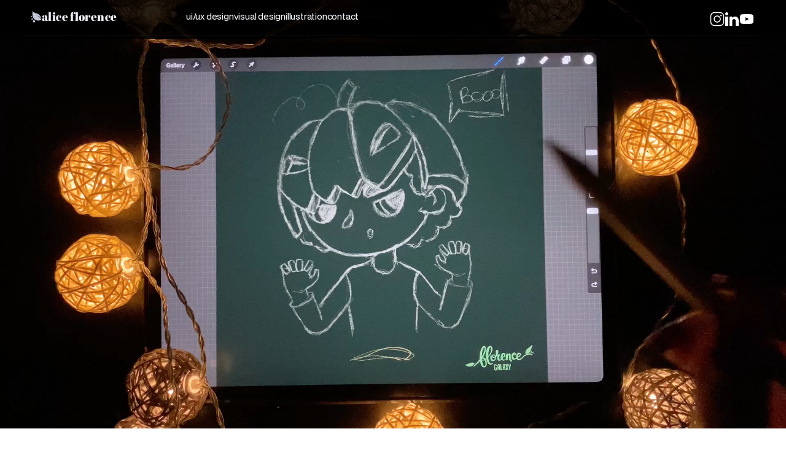

--- FILE ---
content_type: text/javascript
request_url: https://framerusercontent.com/sites/7I2W0r4x5BVgCCgQ2yvivH/framer.09vp7Jmi.mjs
body_size: 113317
content:
import{t as e}from"./rolldown-runtime.C5V3rOZD.mjs";import{A as t,C as n,D as r,F as i,I as a,L as o,M as s,N as c,O as l,P as u,R as d,S as f,_ as p,a as m,b as h,c as g,d as _,f as v,g as y,h as b,i as x,j as S,k as C,l as w,o as T,p as E,s as D,u as O,v as ee,w as k,x as A,y as te,z as j}from"./react.Cdz6QPf9.mjs";import{$ as ne,A as re,B as ie,C as M,D as ae,E as oe,F as se,G as ce,H as le,I as ue,J as de,L as fe,M as pe,O as me,Q as N,R as he,S as P,T as ge,U as _e,V as ve,W as F,X as ye,Y as be,Z as xe,_ as I,a as Se,b as Ce,c as we,d as Te,et as Ee,f as De,g as Oe,h as ke,i as Ae,it as je,j as Me,k as Ne,l as Pe,m as Fe,n as Ie,nt as Le,o as Re,p as ze,q as Be,r as Ve,rt as He,s as Ue,tt as L,u as We,v as Ge,w as Ke,x as qe,y as Je}from"./motion.CVv1CrkI.mjs";function Ye(e){return typeof e==`function`}function Xe(e){return typeof e==`boolean`}function R(e){return typeof e==`string`}function z(e){return Number.isFinite(e)}function Ze(e){return Array.isArray(e)}function B(e){return typeof e==`object`&&!!e&&!Ze(e)}function Qe(e){for(let t in e)return!1;return!0}function $e(e){return e===void 0}function et(e){return e===null}function tt(e){return e==null}function nt(e){return e instanceof Date&&!Number.isNaN(e.getTime())}function rt(e){return B(e)&&Ye(e.return)}function it(e){return B(e)&&Ye(e.then)}function at(e){return e instanceof Promise}function ot(e){return`url('data:image/svg+xml,${e.replaceAll(`#`,`%23`).replaceAll(`'`,`%27`)}')`}function st(e,t){let n=t instanceof Error?t.stack??t.message:t;return`${e?`${e}
`:``}In case the issue persists, report this to the Framer team via https://www.framer.com/contact/${n?`:
${n}`:`.`}`}function ct(){if(!_m)return;let e=document.querySelectorAll(`[rel="modulepreload"][data-framer-lazy]`);for(let t of e){let e=t.getAttribute(`data-framer-lazy`),n=t.getAttribute(`href`);if(!e||!n)continue;let r=import(n).then(t=>(xm.set(e,t),t)).catch(t=>{throw xm.delete(e),console.warn(`Failed to import lazy module: ${n}`,t),t});r.catch(gm),xm.set(e,r)}}function lt(e){return typeof e==`object`&&!!e&&!v(e)&&Cm in e}function ut(e,t){if(t in e)return e[t];throw Error(`Module does not contain export '${t}'`)}function dt(e,t=`default`,n){let r,i,a,o=()=>{if(i||!n||!xm.has(n))return;let e=xm.get(n);at(e)?s(()=>e):i=ut(e,t)},s=e=>i?Promise.resolve(i):(r||=e().then(e=>{let n=ut(e,t);return i=n,n}).catch(e=>{a=e}),r),l=!1,u=y(function(t,r){if(c(()=>{l=!0},[]),a)throw a;if(o(),n!==void 0&&Sm!==void 0&&Sm.add(n),!i)throw s(e);return g(i,{ref:r,...t})});return u.preload=()=>(o(),s(e)),u.getStatus=()=>({hasLoaded:i!==void 0,hasRendered:l}),u}function ft(e,t){return Object.prototype.hasOwnProperty.call(e,t)}function pt(e){return e===null||!(Tm in e)?!1:typeof e.equals==`function`}function mt(e,t){return e===t?!0:e!==e&&t!==t}function ht(e,t){let n=e.length;if(n!==t.length)return!1;for(let r=n;r--!==0;)if(!mt(e[r],t[r]))return!1;return!0}function gt(e,t){let n=e.length;if(n!==t.length)return!1;for(let r=n;r--!==0;)if(!St(e[r],t[r],!0))return!1;return!0}function _t(e,t){if(e.size!==t.size)return!1;for(let[n,r]of e.entries())if(!mt(r,t.get(n)))return!1;return!0}function vt(e,t){if(e.size!==t.size)return!1;for(let[n,r]of e.entries())if(!St(r,t.get(n),!0))return!1;return!0}function yt(e,t){if(e.size!==t.size)return!1;for(let n of e.keys())if(!t.has(n))return!1;return!0}function bt(e,t){let n=wm(e);if(n.length!==wm(t).length)return!1;for(let r of n)if(!ft(t,r)||!(r===`_owner`&&ft(e,`$$typeof`)&&e.$$typeof)&&!mt(e[r],t[r]))return!1;return!0}function xt(e,t){let n=wm(e);if(n.length!==wm(t).length)return!1;for(let r of n)if(!ft(t,r)||!(r===`_owner`&&ft(e,`$$typeof`)&&e.$$typeof)&&!St(e[r],t[r],!0))return!1;return!0}function St(e,t,n){if(e===t)return!0;if(!e||!t)return e!==e&&t!==t;let r=typeof e;if(r!==typeof t||r!==`object`)return!1;let i=Array.isArray(e),a=Array.isArray(t);if(i&&a)return n?gt(e,t):ht(e,t);if(i!==a)return!1;let o=e instanceof Map,s=t instanceof Map;if(o&&s)return n?vt(e,t):_t(e,t);if(o!==s)return!1;let c=e instanceof Set,l=t instanceof Set;if(c&&l)return yt(e,t);if(c!==l)return!1;let u=e instanceof Date,d=t instanceof Date;if(u&&d)return e.getTime()===t.getTime();if(u!==d)return!1;let f=e instanceof RegExp,p=t instanceof RegExp;return f&&p?e.toString()===t.toString():f===p?pt(e)&&pt(t)?e.equals(t):n?xt(e,t):bt(e,t):!1}function Ct(e,t,n=!0){try{return St(e,t,n)}catch(e){if(e instanceof Error&&/stack|recursion/iu.exec(e.message))return console.warn(`Warning: isEqual does not handle circular references.`,e.name,e.message),!1;throw e}}function wt(e){return h.useCallback(t=>e[t],[e])}function Tt({api:e,children:t}){return g(Em.Provider,{value:e,children:t})}function Et(){return h.useContext(Em)}function Dt({routes:e,children:t}){let n=wt(e),r=S(()=>({getRoute:n}),[n]);return g(Em.Provider,{value:r,children:t})}function Ot(){let e=Et(),n=t(Dm),r=n?.routeId??e.currentRouteId,i=n?.routeId?n.pathVariables:e.currentPathVariables,a=r?e.getRoute?.(r):void 0;return S(()=>{if(!(!r||!a))return{...a,id:r,pathVariables:i}},[r,i,a])}function kt(){let e=Ot();if(e)return`${e.id}-${JSON.stringify(e.pathVariables)}`}function At(e){let t=Ot(),n=h.useRef(t);Ct(n.current,t)||!t||(n.current=t,e(t))}function jt(e,t){if(t&&e)return e.elements&&t in e.elements?e.elements[t]:t}function Mt(e){let t=[`pointerdown`,`pointerup`,`keydown`,`keyup`],n=e=>{let n=e.type;t.includes(n)&&performance.mark(`framer-navigation-input`,{detail:{type:n}})};for(let r=0;r<t.length;r++)document.addEventListener(t[r],n,{signal:e});return()=>{for(let e=0;e<t.length;e++)document.removeEventListener(t[e],n)}}function V(e,...t){if(e)return;let n=Error(`Assertion Error`+(t.length>0?`: `+t.join(` `):``));if(n.stack)try{let e=n.stack.split(`
`);e[1]?.includes(`assert`)?(e.splice(1,1),n.stack=e.join(`
`)):e[0]?.includes(`assert`)&&(e.splice(0,1),n.stack=e.join(`
`))}catch{}throw n}function H(e,t){throw t||Error(e?`Unexpected value: ${e}`:`Application entered invalid state`)}function Nt(e){return Object(e)!==e}function Pt(e){let t=Object.getPrototypeOf(e);return t===Object.prototype||t===null||Object.getPrototypeOf(t)===null||Object.getOwnPropertyNames(t).sort().join(`\0`)===Im}function Ft(e){return Object.prototype.toString.call(e).slice(8,-1)}function It(e){switch(e){case`"`:return`\\"`;case`<`:return`\\u003C`;case`\\`:return`\\\\`;case`
`:return`\\n`;case`\r`:return`\\r`;case`	`:return`\\t`;case`\b`:return`\\b`;case`\f`:return`\\f`;case`\u2028`:return`\\u2028`;case`\u2029`:return`\\u2029`;default:return e<` `?`\\u${e.charCodeAt(0).toString(16).padStart(4,`0`)}`:``}}function Lt(e){let t=``,n=0,r=e.length;for(let i=0;i<r;i+=1){let r=e[i],a=It(r);a&&(t+=e.slice(n,i)+a,n=i+1)}return`"${n===0?e:t+e.slice(n)}"`}function Rt(e){return Object.getOwnPropertySymbols(e).filter(t=>Object.getOwnPropertyDescriptor(e,t).enumerable)}function zt(e){return Lm.test(e)?`.`+e:`[`+JSON.stringify(e)+`]`}function Bt(e){let t=new DataView(e),n=``;for(let r=0;r<e.byteLength;r++)n+=String.fromCharCode(t.getUint8(r));return Ut(n)}function Vt(e){let t=Ht(e),n=new ArrayBuffer(t.length),r=new DataView(n);for(let e=0;e<n.byteLength;e++)r.setUint8(e,t.charCodeAt(e));return n}function Ht(e){e.length%4==0&&(e=e.replace(/==?$/,``));let t=``,n=0,r=0;for(let i=0;i<e.length;i++)n<<=6,n|=Rm.indexOf(e[i]),r+=6,r===24&&(t+=String.fromCharCode((n&16711680)>>16),t+=String.fromCharCode((n&65280)>>8),t+=String.fromCharCode(n&255),n=r=0);return r===12?(n>>=4,t+=String.fromCharCode(n)):r===18&&(n>>=2,t+=String.fromCharCode((n&65280)>>8),t+=String.fromCharCode(n&255)),t}function Ut(e){let t=``;for(let n=0;n<e.length;n+=3){let r=[void 0,void 0,void 0,void 0];r[0]=e.charCodeAt(n)>>2,r[1]=(e.charCodeAt(n)&3)<<4,e.length>n+1&&(r[1]|=e.charCodeAt(n+1)>>4,r[2]=(e.charCodeAt(n+1)&15)<<2),e.length>n+2&&(r[2]|=e.charCodeAt(n+2)>>6,r[3]=e.charCodeAt(n+2)&63);for(let e=0;e<r.length;e++)r[e]===void 0?t+=`=`:t+=Rm[r[e]]}return t}function Wt(e,t){return Gt(JSON.parse(e),t)}function Gt(e,t){if(typeof e==`number`)return i(e,!0);if(!Array.isArray(e)||e.length===0)throw Error(`Invalid input`);let n=e,r=Array(n.length);function i(e,a=!1){if(e===zm)return;if(e===Vm)return NaN;if(e===Hm)return 1/0;if(e===Um)return-1/0;if(e===Wm)return-0;if(a||typeof e!=`number`)throw Error(`Invalid input`);if(e in r)return r[e];let o=n[e];if(!o||typeof o!=`object`)r[e]=o;else if(Array.isArray(o))if(typeof o[0]==`string`){let a=o[0],s=t?.[a];if(s){let t=o[1];return typeof t!=`number`&&(t=n.push(o[1])-1),r[e]=s(i(t))}switch(a){case`Date`:r[e]=new Date(o[1]);break;case`Set`:let t=new Set;r[e]=t;for(let e=1;e<o.length;e+=1)t.add(i(o[e]));break;case`Map`:let n=new Map;r[e]=n;for(let e=1;e<o.length;e+=2)n.set(i(o[e]),i(o[e+1]));break;case`RegExp`:r[e]=new RegExp(o[1],o[2]);break;case`Object`:r[e]=Object(o[1]);break;case`BigInt`:r[e]=BigInt(o[1]);break;case`null`:let s=Object.create(null);r[e]=s;for(let e=1;e<o.length;e+=2)s[o[e]]=i(o[e+1]);break;case`Int8Array`:case`Uint8Array`:case`Uint8ClampedArray`:case`Int16Array`:case`Uint16Array`:case`Int32Array`:case`Uint32Array`:case`Float32Array`:case`Float64Array`:case`BigInt64Array`:case`BigUint64Array`:{let t=globalThis[a],n=new t(i(o[1]));r[e]=o[2]===void 0?n:n.subarray(o[2],o[3]);break}case`ArrayBuffer`:{let t=o[1];r[e]=Vt(t);break}case`Temporal.Duration`:case`Temporal.Instant`:case`Temporal.PlainDate`:case`Temporal.PlainTime`:case`Temporal.PlainDateTime`:case`Temporal.PlainMonthDay`:case`Temporal.PlainYearMonth`:case`Temporal.ZonedDateTime`:{let t=a.slice(9);r[e]=Temporal[t].from(o[1]);break}case`URL`:r[e]=new URL(o[1]);break;case`URLSearchParams`:r[e]=new URLSearchParams(o[1]);break;default:throw Error(`Unknown type ${a}`)}}else{let t=Array(o.length);r[e]=t;for(let e=0;e<o.length;e+=1){let n=o[e];n!==Bm&&(t[e]=i(n))}}else{let t={};for(let n in r[e]=t,o){if(n===`__proto__`)throw Error("Cannot parse an object with a `__proto__` property");let e=o[n];t[n]=i(e)}}return r[e]}return i(0)}function Kt(e,t){let n=[],r=new Map,i=[];if(t)for(let e of Object.getOwnPropertyNames(t))i.push({key:e,fn:t[e]});let a=[],o=0;function s(e){if(e===void 0)return zm;if(Number.isNaN(e))return Vm;if(e===1/0)return Hm;if(e===-1/0)return Um;if(e===0&&1/e<0)return Wm;if(r.has(e))return r.get(e);let t=o++;r.set(e,t);for(let{key:r,fn:a}of i){let i=a(e);if(i)return n[t]=`["${r}",${s(i)}]`,t}if(typeof e==`function`)throw new Fm(`Cannot stringify a function`,a);let c=``;if(Nt(e))c=qt(e);else{let t=Ft(e);switch(t){case`Number`:case`String`:case`Boolean`:c=`["Object",${qt(e)}]`;break;case`BigInt`:c=`["BigInt",${e}]`;break;case`Date`:c=`["Date","${isNaN(e.getDate())?``:e.toISOString()}"]`;break;case`URL`:c=`["URL",${Lt(e.toString())}]`;break;case`URLSearchParams`:c=`["URLSearchParams",${Lt(e.toString())}]`;break;case`RegExp`:let{source:n,flags:r}=e;c=r?`["RegExp",${Lt(n)},"${r}"]`:`["RegExp",${Lt(n)}]`;break;case`Array`:c=`[`;for(let t=0;t<e.length;t+=1)t>0&&(c+=`,`),t in e?(a.push(`[${t}]`),c+=s(e[t]),a.pop()):c+=Bm;c+=`]`;break;case`Set`:c=`["Set"`;for(let t of e)c+=`,${s(t)}`;c+=`]`;break;case`Map`:c=`["Map"`;for(let[t,n]of e)a.push(`.get(${Nt(t)?qt(t):`...`})`),c+=`,${s(t)},${s(n)}`,a.pop();c+=`]`;break;case`Int8Array`:case`Uint8Array`:case`Uint8ClampedArray`:case`Int16Array`:case`Uint16Array`:case`Int32Array`:case`Uint32Array`:case`Float32Array`:case`Float64Array`:case`BigInt64Array`:case`BigUint64Array`:{let n=e;c=`["`+t+`",`+s(n.buffer);let r=e.byteOffset,i=r+e.byteLength;if(r>0||i!==n.buffer.byteLength){let e=/(\d+)/.exec(t)[1]/8;c+=`,${r/e},${i/e}`}c+=`]`;break}case`ArrayBuffer`:c=`["ArrayBuffer","${Bt(e)}"]`;break;case`Temporal.Duration`:case`Temporal.Instant`:case`Temporal.PlainDate`:case`Temporal.PlainTime`:case`Temporal.PlainDateTime`:case`Temporal.PlainMonthDay`:case`Temporal.PlainYearMonth`:case`Temporal.ZonedDateTime`:c=`["${t}",${Lt(e.toString())}]`;break;default:if(!Pt(e))throw new Fm(`Cannot stringify arbitrary non-POJOs`,a);if(Rt(e).length>0)throw new Fm(`Cannot stringify POJOs with symbolic keys`,a);if(Object.getPrototypeOf(e)===null){for(let t in c=`["null"`,e)a.push(zt(t)),c+=`,${Lt(t)},${s(e[t])}`,a.pop();c+=`]`}else{c=`{`;let t=!1;for(let n in e)t&&(c+=`,`),t=!0,a.push(zt(n)),c+=`${Lt(n)}:${s(e[n])}`,a.pop();c+=`}`}}}return n[t]=c,t}let c=s(e);return c<0?`${c}`:`[${n.join(`,`)}]`}function qt(e){let t=typeof e;return t===`string`?Lt(e):e instanceof String?Lt(e.toString()):e===void 0?zm.toString():e===0&&1/e<0?Wm.toString():t===`bigint`?`["BigInt","${e}"]`:String(e)}function Jt(e,t,n=`lazy`){switch(q.__framer_events?.push([e,t,n]),e){case`published_site_click`:{let{trackingId:e,href:n}=t;e&&document.dispatchEvent(new CustomEvent(`framer:click`,{detail:{trackingId:e,href:n}}));break}case`published_site_form_submit`:{let{trackingId:e}=t;e&&document.dispatchEvent(new CustomEvent(`framer:formsubmit`,{detail:{trackingId:e}}));break}case`published_site_pageview`:{let{framerLocale:e}=t;document.dispatchEvent(new CustomEvent(`framer:pageview`,{detail:{framerLocale:e}}));break}}}function Yt(){return{[Km.QueryCache]:new Map,[Km.CollectionUtilsCache]:new Map}}function Xt(){if(!_m)return;if(qm!==void 0)return qm;let e=document.getElementById(`__framer__handoverData`);if(e){try{qm=Wt(e.text)??Yt()}catch(e){qm=Yt(),console.warn(`Failed to parse handover data. Falling back to network.`,e)}return bm(()=>{e?.remove(),e=null}),qm}}function Zt(e,t){let n=Xt();return n?n[e].has(t):!1}function Qt(e,t){let n=Xt();if(!n)return;let r=n[e];if(!r.has(t))return;let i=r.get(t);return r.delete(t),i}function $t(e){return e?.id??Mm}function en(e,t,n,r){return`${e}|${t}|${n}|${r}`}function tn(e){return t=>{if(!e)return;let n=e[t];if(!n)return;if(Zm.has(n))return Zm.get(n);let r=new $m(n,t);return Zm.set(n,r),r}}function nn({children:e,collectionUtils:t}){let n=S(()=>({get:tn(t)}),[t]);return g(Qm.Provider,{value:n,children:e})}function rn(){return t(Qm)}function an(){for(let e of nh)e();nh.clear()}function on(e){return new Promise(t=>{if(nh.add(t),document.hidden){an();return}document.addEventListener(`visibilitychange`,an),document.addEventListener(`pagehide`,an),ke.read(()=>{cn(e).then(()=>{nh.delete(t),!e?.signal?.aborted&&t()})})})}function sn(e){return new Promise(t=>{setTimeout(t,100),ke.read(()=>{cn(e).then(t)},!1,!0)})}function cn(e){let t=e?.priority;return eh||th?t===`background`?new Promise(e=>{setTimeout(e,1)}):eh?q.scheduler.yield(e).catch(gm):q.scheduler.postTask(()=>{},e).catch(gm):t===`user-blocking`?Promise.resolve():new Promise(e=>{setTimeout(e,t===`background`?1:0)})}function ln(e){let{continueAfter:t,ensureContinueBeforeUnload:n,...r}=e??{};return n?on(r):t===`paint`?sn(r):cn(r)}function un(){return h.useContext(oh)}function dn(){let{activeLocale:e}=un(),t=rn(),{autobahnNavigation:n}=jm(),{getRoute:r}=Et();return s((i,a,o=!0)=>{if(!(!i||!r))return pn(r(i),i&&n?{routeId:i,pathVariables:a,locale:e??void 0,collectionUtils:t}:void 0,o)},[r,e,t,n])}function fn(e,t=!0){let n=dn();c(()=>{if(!(!t||!ch))for(let t of e)n(t)},[e,t,n])}async function pn(e,t,n=!0){if(!ch||!e)return;let r=e.page;if(!(!r||!lt(r))){n&&await ln();try{let e=await r.preload();t&&e&&await mn(e,t)}catch{}}}async function mn(e,t){let n=e.loader;if(!n?.load)return;let r={signal:t.signal??new AbortController().signal,pathVariables:t.pathVariables??{},routeId:t.routeId,locale:t.locale,collectionUtils:t.collectionUtils};try{await n.load({},r)}catch{}}function hn(e,t){if(!e.startsWith(`/`)||!t.startsWith(`/`))throw Error(`from/to paths are expected to be absolute`);let[n]=gn(e),[r,i]=gn(t),a=_n(n,r);return a===``&&(a=`.`),!a.startsWith(`.`)&&!a.startsWith(`/`)&&(a=`./`+a),a+`/`+i}function gn(e){let t=e.lastIndexOf(`/`);return[e.substring(0,t+1),e.substring(t+1)]}function _n(e,t){if(e===t||(e=`/`+vn(e),t=`/`+vn(t),e===t))return``;let n=e.length,r=n-1,i=t.length-1,a=r<i?r:i,o=-1,s=0;for(;s<a;s++){let n=dh(e,1+s);if(n!==dh(t,1+s))break;n===uh&&(o=s)}if(s===a)if(i>a){if(dh(t,1+s)===uh)return ph(t,1+s+1);if(s===0)return ph(t,1+s)}else r>a&&(dh(e,1+s)===uh?o=s:s===0&&(o=0));let c=``;for(s=1+o+1;s<=n;++s)(s===n||dh(e,s)===uh)&&(c+=c.length===0?`..`:`/..`);return`${c}${ph(t,1+o)}`}function vn(e){let t=``,n=0,r=-1,i=0,a=0;for(let o=0;o<=e.length;++o){if(o<e.length)a=dh(e,o);else if(gh(a))break;else a=uh;if(gh(a)){if(!(r===o-1||i===1))if(i===2){if(t.length<2||n!==2||dh(t,t.length-1)!==lh||dh(t,t.length-2)!==lh){if(t.length>2){let e=fh(t,hh);e===-1?(t=``,n=0):(t=ph(t,0,e),n=t.length-1-fh(t,hh)),r=o,i=0;continue}else if(t.length!==0){t=``,n=0,r=o,i=0;continue}}mh&&(t+=t.length>0?`${hh}..`:`..`,n=2)}else t.length>0?t+=`${hh}${ph(e,r+1,o)}`:t=ph(e,r+1,o),n=o-r-1;r=o,i=0}else a===lh&&i!==-1?++i:i=-1}return t}function yn(e,t){return e.replace(rh,(e,n)=>{let r=t[n];return typeof r!=`string`||r.length===0?e:encodeURIComponent(r)})}function bn(e){let t=j===void 0?``:j.location.search;return t?xn(t,e):e}function xn(e,t){let n=t.indexOf(`#`),r=n===-1?t:t.substring(0,n),i=n===-1?``:t.substring(n),a=r.indexOf(`?`),o=a===-1?r:r.substring(0,a),s=a===-1?``:r.substring(a),c=new URLSearchParams(s),l=new URLSearchParams(e);for(let[e,t]of l)c.has(e)||e!==vh&&c.append(e,t);let u=c.toString();return u===``?r+i:o+`?`+u+i}async function Sn(e,t,n,r,i,a,o){let s=e,c=!1,l={...a},u=Array.from(s.matchAll(rh)),d=await Promise.all(u.map(async e=>{let s=e?.[0],u=e?.[1];if(!s||!u)throw Error(`Failed to replace path variables: unexpected regex match group`);let d=a[u];if(!d||!R(d))throw Error(`No slug found for path variable ${u}`);let f=o?.get(i);if(!f||!t)return d;let p=f.getRecordIdBySlug(d,t),m=at(p)?await p:p;if(!m)return d;let h=f.getSlugByRecordId(m,n),g=at(h)?await h:h;if(!g){c=!0;let e=f.getSlugByRecordId(m,r),t=at(e)?await e:e;return t&&(l[u]=t),t??d}return l[u]=g,g})),f=0,p=``,m=!1;for(let e=0;e<u.length;e++){let t=u[e],n=d[e];!t||!n||(p+=s.substring(f,t.index),f=(t.index??0)+(t[0]?.length??0),p+=d[e],m=!0)}return m&&(p+=s.substring(f),s=p),{path:s,pathVariables:l,isMissingInLocale:c}}async function Cn({currentLocale:e,nextLocale:t,defaultLocale:n,route:r,pathVariables:i,collectionUtils:a,preserveQueryParams:o}){let{path:s,pathLocalized:c}=r,l=c?.[t.id]??s,u={path:l,pathVariables:i,isMissingInLocale:!1};if(!l)return u;if(i&&r.collectionId)try{u=await Sn(l,e,t,n,r.collectionId,i,a)}catch{}return t.slug&&(u.path=`/`+t.slug+u.path),o&&u.path&&(u.path=bn(u.path)),u}function wn(e){if(!e)return``;let t;try{t=new URL(e)}catch{return``}return t.pathname===`/`||j.location.origin!==t.origin?``:t.pathname.endsWith(`/`)?t.pathname.slice(0,-1):t.pathname}function Tn({children:e,value:t}){return g(yh.Provider,{value:t,children:e})}function En(){return h.useContext(yh)}function Dn(e,t,{global:n,routes:r}){return r[e]?.[t]||n}function On(e){let t=bh,n=e.next(0),r=[n.value];for(;!n.done&&t<xh;)n=e.next(t),r.push(n.value),t+=bh;return r.length===1&&r.push(n.value),{easing:`linear(${r.join(`,`)})`,duration:t-bh}}function kn(e){return[parseFloat(e),e.endsWith(`px`)?`px`:`%`]}function An(e){let{innerWidth:t,innerHeight:n}=j,[r,i]=kn(e.x),[a,o]=kn(e.y);return{x:i===`px`?r:r/100*t,y:o===`px`?a:a/100*n}}function jn(e,t,n,r){let i=`
      opacity: ${e.opacity};
      transform: translate(${e.x}, ${e.y}) scale(${e.scale}) rotateX(${e.rotateX}deg) rotateY(${e.rotateY}deg) rotateZ(${e.rotate}deg);
    `;return e.mask&&(i+=r?.makeKeyframe?.(e.mask,t,n)||``),i}function Mn(e){return e?Ch[e]:void 0}function Nn(e,{transition:t,...n}){let r=`view-transition-`+e,i={duration:`0s`,easing:`linear`};if(t.type===`tween`)i.duration=t.duration+`s`,i.easing=`cubic-bezier(${t.ease.join(`,`)})`;else if(Pn(t)){let{easing:e,duration:n}=On(ae({keyframes:[0,1],...Fn(t),restDelta:.001,restSpeed:1e-4}));i.duration=n+`ms`,i.easing=e}let a=Mn(n?.mask?.type),o=jn(n,`start`,e,a),s=jn({...wh,mask:n.mask},`end`,e,a);return e===`exit`&&([o,s]=[s,o]),`
        ${n.mask&&a?.makePropertyRules?a.makePropertyRules(n.mask):``}

        @keyframes ${r} {
            0% {
                ${o}
            }

            100% {
                ${s}
            }
        }

        ::view-transition-${e===`enter`?`new`:`old`}(root) {
            animation-name: ${r};
            animation-duration: ${i.duration};
            animation-delay: ${t.delay}s;
            animation-timing-function: ${i.easing};
            animation-fill-mode: both;
            ${n.mask&&a?.makeStyles?a.makeStyles(n.mask,e):``}
        }
    `}function Pn(e){return e.type===`spring`}function Fn(e){return e.durationBasedSpring?{duration:e.duration*1e3,bounce:e.bounce}:{stiffness:e.stiffness,damping:e.damping,mass:e.mass}}function In({exit:e=Eh,enter:t}){let n=document.createElement(`style`);n.id=Th;let r=`
        @media (prefers-reduced-motion) {
            ::view-transition-group(*),
            ::view-transition-old(*),
            ::view-transition-new(*) {
                animation: none !important;
            }
        }
    `;(e.mask||t.mask||e.opacity||t.opacity||e.transition.delay||t.transition.delay)&&(r+=`
            ::view-transition-old(*),
            ::view-transition-new(*) {
                mix-blend-mode: normal;
            }
        `),r+=`
        ::view-transition-old(*),
        ::view-transition-new(*) {
            backface-visibility: hidden;
        }
    `,r+=Nn(`exit`,e),r+=Nn(`enter`,t),n.textContent=r,document.head.appendChild(n)}function Ln(){bm(()=>{ke.render(()=>{performance.mark(`framer-vt-remove`);let e=document.getElementById(Th);e&&document.head.removeChild(e)})})}function Rn(){return!!document.startViewTransition}function zn(e){return new Promise(t=>{ke.render(()=>{performance.mark(`framer-vt-style`),In(e),t()})})}async function Bn(e,t,n){if(!Rn()){e();return}if(await zn(t),n?.aborted)return;performance.mark(`framer-vt`);let r=document.startViewTransition(async()=>{performance.mark(`framer-vt-freeze`),!n?.aborted&&(n?.addEventListener(`abort`,()=>r.skipTransition()),await e())});return r.updateCallbackDone.then(()=>{performance.mark(`framer-vt-unfreeze`)}).catch(Dh),Promise.all([r.ready,r.finished]).then(()=>{performance.mark(`framer-vt-finished`),Ln()}).catch(Dh),r}function Vn(){let e=En(),t=l(void 0);return c(()=>{t.current&&=(t.current(),void 0)}),s((n,r,i,a)=>{let o=Dn(n,r,e);if(o){let e=new Promise(e=>{t.current=e});return Bn(async()=>{i(),await e},o,a)}i()},[e])}function Hn(e,t){bm(()=>{let n=document.querySelector(`link[rel='canonical']`);if(!n)return;let r=new URL(e,t);r.search=``,n.setAttribute(`href`,r.toString())})}function Un(e,t,n,r=A){r(()=>{let t=async e=>(await ln({...n,continueAfter:`paint`}),e()),r=t(e);return()=>{(async()=>{let e=await r;e&&t(e)})()}},t)}function Wn(e){let t=l(void 0);return Un(()=>{t.current&&=(t.current(),void 0)},void 0,{priority:`user-blocking`}),s(n=>{let r=new Promise(e=>{t.current=e});if(!e)return{promise:r,measureDetail:n,ignore:null};let i=`${e}-start`,a=`${e}-end`,o=!1;return performance.mark(i),r.finally(()=>{o||(performance.mark(a),performance.measure(e,{start:i,end:a,detail:n}))}).catch(e=>{console.error(e)}),{promise:r,measureDetail:n,ignore:()=>{o=!0,t.current?.(),t.current=void 0}}},[e])}async function Gn(e,t,{currentRoutePath:n,currentRoutePathLocalized:r,currentPathVariables:i,hash:a,pathVariables:o,localeId:s,preserveQueryParams:c,siteCanonicalURL:l},u=!1){let{path:d}=t;if(!d)return;let f=Qn(t,{currentRoutePath:n,currentRoutePathLocalized:r,currentPathVariables:i,hash:a,pathVariables:o,preserveQueryParams:c,siteCanonicalURL:l,localeId:s});try{return await Jn({routeId:e,hash:a,pathVariables:o,localeId:s},f,u)}catch{}}function Kn(e){return B(e)&&R(e.routeId)}function qn(e,t,n=!1){performance.mark(`framer-history-replace`),(n?j.history.__proto__.replaceState:j.history.replaceState).call(j.history,e,``,t)}async function Jn(e,t,n=!1){if(performance.mark(`framer-history-push`),Hn(t,j.location.href),!n){j.history.pushState(e,``,t);return}let r=!1,i;Ah&&(i=()=>{if(r=!0,jh)return;let e=`Popstate called after intercept(). Please report this to the Framer team.`;console.error(e),Jt(`published_site_load_recoverable_error`,{message:e})},j.addEventListener(`popstate`,i,{once:!0})),jh&&Ah?j.history.__proto__.pushState.call(j.history,e,``,t):j.history.pushState(e,``,t),Ah&&queueMicrotask(()=>{r||(Ah=!1,j.removeEventListener(`popstate`,i))})}function Yn({disabled:e,routeId:t,initialPathVariables:n,initialLocaleId:r}){A(()=>{e||(performance.mark(`framer-history-set-initial-state`),qn({routeId:t,pathVariables:n,localeId:r},void 0,!0))},[])}function Xn(e,t){let n=Vn(),r=Wn(`framer-route-change`),i=l(void 0),a=s(async({state:a})=>{if(j.navigation?.transition&&j.navigation?.transition?.navigationType!==`traverse`||!B(a))return;let{routeId:o,hash:s,pathVariables:c,localeId:l}=a;if(!R(o))return;let u=r({popstate:!0}),d=Mt();u.promise.finally(d);let f=await n(e.current,o,()=>{t(o,R(l)?l:void 0,R(s)?s:void 0,j.location.pathname+j.location.search+j.location.hash,B(c)?c:void 0,!0,u,!1)}),p=j.navigation?.transition;await(f?.updateCallbackDone??Promise.resolve()).then(i.current?.resolve).catch(i.current?.reject),await u.promise;try{await p?.finished}catch(e){console.warn(`Popstate transition failed`,e)}kh(),Hn(j.location.href)},[e,r,t,n]),o=s(e=>{e.navigationType!==`traverse`||!e.canIntercept||e.intercept({async handler(){await new Promise((e,t)=>{i.current={resolve:e,reject:t}}),i.current=void 0},scroll:`after-transition`})},[]);c(()=>(j.addEventListener(`popstate`,a),Mh&&j.navigation.addEventListener(`navigate`,o),()=>{j.removeEventListener(`popstate`,a),Mh&&j.navigation.removeEventListener(`navigate`,o)}),[a,o])}function Zn(e,t,n){let r=jt(t,e);if(!r)return;let i=Object.assign({},t?.elements,n);return r.replace(rh,(e,t)=>i[t]??e)}function Qn(e,{currentRoutePath:t,currentRoutePathLocalized:n,currentPathVariables:r,hash:i,pathVariables:a,hashVariables:o,relative:s=!0,preserveQueryParams:c,onlyHash:l=!1,siteCanonicalURL:u,localeId:d}){let f=Zn(i,e,o);if(l)return f??``;let p=t??`/`;n&&d&&(p=n[d]??p),r&&(p=p.replace(rh,(e,t)=>String(r[t]||e)));let m=(d?e?.pathLocalized?.[d]:void 0)??e?.path??`/`;a&&(m=m.replace(rh,(e,t)=>String(a[t]||e)));let h=p===m&&f;if(s)if(_h.has(p)&&j!==void 0){let e=wn(u);m=hn(j.location.pathname,e+m)}else m=hn(p,m);return(c||h)&&(m=bn(m)),f&&(m=`${m}#${f}`),m}async function $n(e,t,n){if(!e.path||!t)return!1;let r=`${n.slug?`/${n.slug}`:``}${yn(e.path,t)}`;return(await fetch(r,{method:`HEAD`,redirect:`manual`})).type===`opaqueredirect`?(j.location.href=j.location.origin+r,!0):!1}function er(){let e=rn();return s(t=>tr({...t,collectionUtils:e}),[e])}async function tr(e){let t=await Cn(e);if(t){try{localStorage.preferredLocale=e.nextLocale.code}catch{}try{if(!R(t.path))throw Error(`Expected result.path to be a string`);if(t.isMissingInLocale&&await $n(e.route,t.pathVariables,e.nextLocale))return}catch{}return t}}function nr(){let e=l(Promise.resolve()),t=l(),n=s(n=>{if(n.navigationType===`traverse`||!n.canIntercept)return;let r=t.current;r?.signal.addEventListener(`abort`,()=>{r.abort(`user aborted`)}),n.intercept({handler:()=>e.current})},[]);return s((r,i,a)=>{if(!Mh){i();return}e.current=r,t.current=a,j.navigation.addEventListener(`navigate`,n),i(!0),r.finally(()=>{j.navigation.removeEventListener(`navigate`,n)})},[n])}function rr(e){let t=0,n=e.length;for(;t<n&&e[t]===`-`;)t++;for(;n>t&&e[n-1]===`-`;)n--;return e.slice(t,n)}function ir(e){return rr(e.trim().toLowerCase().replace(Nh,`-`))}function ar(e,t){let n=i(()=>({inputs:t,result:e()}))[0],r=l(!0),a=l(n),o=r.current||t&&a.current.inputs&&Ct(t,a.current.inputs,!1)?a.current:{inputs:t,result:e()};return c(()=>{r.current=!1,a.current=o},[o]),o.result}function or({children:e}){let t=l(null),n=r(te(e=>{t.current=e;let n=()=>{e()};return j.addEventListener(`popstate`,n),()=>{t.current=null,j.removeEventListener(`popstate`,n)}},()=>j.location.search,()=>``)),i=s(()=>{t.current?.()},[]),a=ar(()=>({urlSearchParams:new URLSearchParams(n),triggerUpdate:i}),[n,i]);return g(Fh.Provider,{value:a,children:e})}function sr(){if(!Ih)return;Rh=!0,performance.mark(`framer-react-event-handling-start`);let e={capture:!0},t=document.body;Ih.forEach(n=>t.addEventListener(n,Lh,e))}function cr(){return c(()=>{if(!Rh||!Ih)return;let e={capture:!0},t=document.body;Ih.forEach(n=>t.removeEventListener(n,Lh,e)),Ih=void 0,performance.mark(`framer-react-event-handling-end`)},[]),null}function lr(e){let t=!1;return function(...n){if(!t)return t=!0,e.apply(this,n)}}function ur(e,t,n){try{performance.measure(e,t,n)}catch(t){console.warn(`Could not measure ${e}`,t)}}function dr(){ig=new rg,ig.render.markStart()}function fr(){f(()=>{ig?.useInsertionEffects.markRouterStart()},[]),A(()=>{ig?.useLayoutEffects.markRouterStart()},[]),c(()=>{ig?.useEffects.markRouterStart()},[])}function pr(){f(()=>{ig?.render.markEnd(),ig?.useInsertionEffects.markStart()},[]),A(()=>{if(ig?.useLayoutEffects.markStart(),document.visibilityState!==`visible`){ag=!0;return}ke.read(()=>{ig?.browserRendering.requestAnimationFrame.markStart(),ig?.unattributedHydrationOverhead.measure()})},[]),c(()=>{ig?.useEffects.markStart(),ig?.browserRendering.hasStarted||(ig?.mutationEffects.measure(),ig?.useEffects.markAreSynchronous())},[])}function mr(){f(()=>{ig?.useInsertionEffects.markEnd()},[]),A(()=>{ig?.useLayoutEffects.markEnd(),!(ag||document.visibilityState!==`visible`)&&ke.read(()=>{ig?.browserRendering.requestAnimationFrame.markEnd(),ln().then(()=>{ig?.browserRendering.layoutStylePaint.markEnd()})})},[]),c(()=>{ig?.useEffects.markEnd()},[])}function hr(){return pr(),null}function gr(){return mr(),null}function _r(e,t){let n={style:t,"data-framer-root":``};return h.isValidElement(e)?h.cloneElement(e,n):g(e,{...n})}function vr(){return lg}function yr(e){if(ug?.lastRoutes!==e){let t={},n={},r=[],i={},a=e;for(let r in e){let i=e[r];V(i,`route must be defined`);let{path:a,pathLocalized:o}=i;if(a&&(t[a]={path:a,depth:Sr(a),routeId:r},o))for(let e in o){let t=o[e];V(t,`localizedPath must be defined`);let i=Sr(t),a=n[e]||={};a[t]={path:t,depth:i,routeId:r}}}for(let e in r=Object.values(t),r.sort(({depth:e},{depth:t})=>t-e),n){let t=n[e];if(!t)continue;let r=Object.values(t);r.sort(({depth:e},{depth:t})=>t-e),i[e]=r}ug={pathRoutes:t,pathRoutesLocalized:n,paths:r,pathsLocalized:i,lastRoutes:a}}return{pathRoutes:ug.pathRoutes,paths:ug.paths,pathRoutesLocalized:ug.pathRoutesLocalized,pathsLocalized:ug.pathsLocalized}}function br(e,t,n=!0,r=vr()){return xr(e,t,r,n)}function xr(e,t,n,r=!0){let{pathRoutes:i,paths:a,pathRoutesLocalized:o,pathsLocalized:s}=yr(e),c,l,u=!1;if(n.length>0){let e=t.split(`/`).find(Boolean);if(e&&(c=n.find(({slug:t})=>t===e),c&&(l=c.id,t=t.substring(c.slug.length+1),u=!0)),!l){let e=n.find(({slug:e})=>e===``);e&&(l=e.id)}}if(l&&u){let e=o[l],n=e?e[t]:void 0;if(n){let e=Cr(t,n.path);if(e.isMatch)return{routeId:n.routeId,localeId:l,pathVariables:e.pathVariables}}}let d=i[t];if(d){let e=Cr(t,d.path);if(e.isMatch)return{routeId:d.routeId,localeId:l,pathVariables:e.pathVariables}}if(l&&u){let e=s[l];if(e)for(let{path:n,routeId:r}of e){let e=Cr(t,n);if(e.isMatch)return{routeId:r,localeId:l,pathVariables:e.pathVariables}}}for(let{path:e,routeId:n}of a){let r=Cr(t,e);if(r.isMatch)return{routeId:n,localeId:l,pathVariables:r.pathVariables}}if(!r)throw Error(`No exact match found for path`);let f=i[`/`];if(f)return{routeId:f.routeId,localeId:l};let p=Object.keys(e)[0];if(!p)throw Error(`Router should not have undefined routes`);return{routeId:p,localeId:l}}function Sr(e){let t=e.replace(/^\/|\/$/gu,``);return t===``?0:t.split(`/`).length}function Cr(e,t){let n=[],r=wr(t).replace(rh,(e,t)=>(n.push(t),`([^/]+)`)),i=RegExp(r+`$`),a=e.match(i);if(!a)return{isMatch:!1};if(a.length===1)return{isMatch:!0};let o={},s=a.slice(1);for(let e=0;e<n.length;++e){let t=n[e];if(t===void 0)continue;let r=s[e],i=o[t];if(i){if(i!==r)return{isMatch:!1};continue}if(r===void 0)throw Error(`Path variable values cannot be undefined`);o[t]=r}return{isMatch:!0,pathVariables:o}}function wr(e){return e.replace(/[|\\{}()[\]^$+*?.]/gu,`\\$&`).replace(/-/gu,`\\x2d`)}function Tr(){if(`PerformanceServerTiming`in j){let e=performance.getEntriesByType(`navigation`)[0]?.serverTiming;if(!e||e.length===0)return new URLSearchParams;let t=e.find(e=>e.name===`abtests`);return t?new URLSearchParams(t.description):new URLSearchParams}return new URLSearchParams}function Er(e,t,n){let r=e[n];if(!r)return;let i=r.abTestingParentId??n;if(!e[i])return;let{abTestingParentId:a,...o}=r,s=e[i].elements||r.elements?{...e[i].elements,...r.elements}:void 0;e[i]={...o,elements:s,abTestingVariantId:n,abTestId:t}}function Dr(e,t){for(let[n,r]of t)Er(e,n,r)}function Or(e){for(let t in e)e[t]?.abTestingParentId&&delete e[t]}function kr(e,t){if(!e[t]||!e[t].abTestingParentId)return;let n=e[t].abTestingParentId,{abTestingParentId:r,...i}=e[t],a=e[n]?.elements||i.elements?{...e[n]?.elements,...i.elements}:void 0;e[n]={...i,elements:a,abTestingVariantId:t}}function Ar(e,t){if(j===void 0)return t;let n=t;if(t){kr(e,t);let r=e[t]?.abTestingParentId;r&&(n=r)}return Dr(e,Tr()),Or(e),n}function jr(e){c(()=>{if(e.robots){let t=document.querySelector(`meta[name="robots"]`);t?t.setAttribute(`content`,e.robots):(t=document.createElement(`meta`),t.setAttribute(`name`,`robots`),t.setAttribute(`content`,e.robots),document.head.appendChild(t))}},[e.robots]),f(()=>{document.title=e.title||``,e.viewport&&document.querySelector(`meta[name="viewport"]`)?.setAttribute(`content`,e.viewport)},[e.title,e.viewport])}function Mr(e,...t){dg.has(e)||(dg.add(e),console.warn(e,...t))}function Nr(e,t,n){Mr(`Deprecation warning: ${e} will be removed in version ${t}${n?`, use ${n} instead`:``}.`)}function Pr(e){return typeof e==`object`&&!!e&&mg in e&&e[mg]instanceof Function&&hg in e&&e[hg]instanceof Function}function Fr(e,t){return{interpolate(e,n){let r=e.get(),i=n.get(),a=pg(r);return e=>{let n=t.interpolate(r,i)(e);return a.set(n),a}},difference(e,n){let r=e.get();return t.difference(r,n.get())}}}function Ir(e,t){let n=10**Math.round(Math.abs(t));return Math.round(e*n)/n}function Lr(e,t){return t===0?Math.round(e):(t-=t|0,t<0&&(t=1-t),Math.round(e-t)+t)}function Rr(e){return Math.round(e*2)/2}function zr(e,t){return{x:e,y:t}}function Br(e,t,n,r=!1){let[i,a]=t,[o,s]=n,c=a-i;if(c===0)return(s+o)/2;let l=s-o;if(l===0)return o;let u=o+(e-i)/c*l;if(r===!0)if(o<s){if(u<o)return o;if(u>s)return s}else{if(u>o)return o;if(u<s)return s}return u}function Vr(e){return!Number.isNaN(e)&&Number.isFinite(e)}function Hr(e){let t=Ur(e);return t===void 0?0:e.includes(`%`)?t/100:t}function Ur(e){let t=/\d?\.?\d+/u.exec(e);return t?Number(t[0]):void 0}function Wr(e,t,n){return vg.rgb_r=e/255,vg.rgb_g=t/255,vg.rgb_b=n/255,vg.rgbToHsluv(),{h:vg.hsluv_h,s:vg.hsluv_s,l:vg.hsluv_l}}function Gr(e,t,n,r=1){return vg.hsluv_h=e,vg.hsluv_s=t,vg.hsluv_l=n,vg.hsluvToRgb(),{r:vg.rgb_r*255,g:vg.rgb_g*255,b:vg.rgb_b*255,a:r}}function Kr(e,t,n,r){let i=Math.round(e),a=Math.round(t*100),o=Math.round(n*100);return r===void 0||r===1?`hsv(`+i+`, `+a+`%, `+o+`%)`:`hsva(`+i+`, `+a+`%, `+o+`%, `+r+`)`}function qr(e,t,n){return{r:Vr(e)?ei(e,255)*255:0,g:Vr(t)?ei(t,255)*255:0,b:Vr(n)?ei(n,255)*255:0}}function Jr(e,t,n,r){let i=[ri(Math.round(e).toString(16)),ri(Math.round(t).toString(16)),ri(Math.round(n).toString(16))];return r&&i[0].charAt(0)===i[0].charAt(1)&&i[1].charAt(0)===i[1].charAt(1)&&i[2].charAt(0)===i[2].charAt(1)?i[0].charAt(0)+i[1].charAt(0)+i[2].charAt(0):i.join(``)}function Yr(e,t,n){let r,i,a=ei(e,255),o=ei(t,255),s=ei(n,255),c=Math.max(a,o,s),l=Math.min(a,o,s),u=i=r=(c+l)/2;if(c===l)u=i=0;else{let e=c-l;switch(i=r>.5?e/(2-c-l):e/(c+l),c){case a:u=(o-s)/e+(o<s?6:0);break;case o:u=(s-a)/e+2;break;case s:u=(a-o)/e+4;break}u/=6}return{h:u*360,s:i,l:r}}function Xr(e,t,n){return n<0&&(n+=1),n>1&&--n,n<1/6?e+(t-e)*6*n:n<1/2?t:n<2/3?e+(t-e)*(2/3-n)*6:e}function Zr(e,t,n){let r,i,a;if(e=ei(e,360),t=ei(t*100,100),n=ei(n*100,100),t===0)r=i=a=n;else{let o=n<.5?n*(1+t):n+t-n*t,s=2*n-o;r=Xr(s,o,e+1/3),i=Xr(s,o,e),a=Xr(s,o,e-1/3)}return{r:r*255,g:i*255,b:a*255}}function Qr(e,t,n){e=ei(e,255),t=ei(t,255),n=ei(n,255);let r=Math.max(e,t,n),i=Math.min(e,t,n),a=r-i,o=0,s=r===0?0:a/r,c=r;if(r===i)o=0;else{switch(r){case e:o=(t-n)/a+(t<n?6:0);break;case t:o=(n-e)/a+2;break;case n:o=(e-t)/a+4;break}o/=6}return{h:o,s,v:c}}function $r(e,t,n){e=ei(e,360)*6,t=ei(t*100,100),n=ei(n*100,100);let r=Math.floor(e),i=e-r,a=n*(1-t),o=n*(1-i*t),s=n*(1-(1-i)*t),c=r%6,l=[n,o,a,a,s,n][c],u=[s,n,n,o,a,a][c],d=[a,a,s,n,n,o][c];return{r:l*255,g:u*255,b:d*255}}function ei(e,t){let n,r;if(n=typeof t==`string`?parseFloat(t):t,typeof e==`string`){ti(e)&&(e=`100%`);let t=ni(e);r=Math.min(n,Math.max(0,parseFloat(e))),t&&(r=Math.floor(r*n)/100)}else r=e;return Math.abs(r-n)<1e-6?1:r%n/n}function ti(e){return typeof e==`string`&&e.includes(`.`)&&parseFloat(e)===1}function ni(e){return typeof e==`string`&&e.includes(`%`)}function ri(e){return e.length===1?`0`+e:``+e}function ii(e){if(e.includes(`gradient(`)||e.includes(`var(`))return!1;let t=e.replace(/^[\s,#]+/u,``).trimEnd().toLowerCase(),n=_g[t];if(n&&(t=n),t===`transparent`)return{r:0,g:0,b:0,a:0,format:`name`};let r;return(r=yg.rgb.exec(t))?{r:parseInt(r[1]??``),g:parseInt(r[2]??``),b:parseInt(r[3]??``),a:1,format:`rgb`}:(r=yg.rgba.exec(t))?{r:parseInt(r[1]??``),g:parseInt(r[2]??``),b:parseInt(r[3]??``),a:parseFloat(r[4]??``),format:`rgb`}:(r=yg.hsl.exec(t))?{h:parseInt(r[1]??``),s:Hr(r[2]??``),l:Hr(r[3]??``),a:1,format:`hsl`}:(r=yg.hsla.exec(t))?{h:parseInt(r[1]??``),s:Hr(r[2]??``),l:Hr(r[3]??``),a:parseFloat(r[4]??``),format:`hsl`}:(r=yg.hsv.exec(t))?{h:parseInt(r[1]??``),s:Hr(r[2]??``),v:Hr(r[3]??``),a:1,format:`hsv`}:(r=yg.hsva.exec(t))?{h:parseInt(r[1]??``),s:Hr(r[2]??``),v:Hr(r[3]??``),a:parseFloat(r[4]??``),format:`hsv`}:(r=yg.hex8.exec(t))?{r:ai(r[1]??``),g:ai(r[2]??``),b:ai(r[3]??``),a:oi(r[4]??``),format:n?`name`:`hex`}:(r=yg.hex6.exec(t))?{r:ai(r[1]??``),g:ai(r[2]??``),b:ai(r[3]??``),a:1,format:n?`name`:`hex`}:(r=yg.hex4.exec(t))?{r:ai(`${r[1]}${r[1]}`),g:ai(`${r[2]}${r[2]}`),b:ai(`${r[3]}${r[3]}`),a:oi(r[4]+``+r[4]),format:n?`name`:`hex`}:(r=yg.hex3.exec(t))?{r:ai(`${r[1]}${r[1]}`),g:ai(`${r[2]}${r[2]}`),b:ai(`${r[3]}${r[3]}`),a:1,format:n?`name`:`hex`}:!1}function ai(e){return parseInt(e,16)}function oi(e){return ai(e)/255}function si(e){let t=bg.exec(e);if(!t)return null;let{r:n=`0`,g:r=`0`,b:i=`0`,a}=t.groups??{};return{r:parseFloat(n),g:parseFloat(r),b:parseFloat(i),a:a?parseFloat(a):1}}function ci(e=0){let t=Math.abs(e);return t<=.04045?e/12.92:(Math.sign(e)||1)*((t+.055)/1.055)**2.4}function li({r:e,g:t,b:n,a:r}){return{r:ci(e),g:ci(t),b:ci(n),a:r}}function ui(e=0){let t=Math.abs(e);return t>.0031308?(Math.sign(e)||1)*(1.055*t**(1/2.4)-.055):e*12.92}function di({r:e,g:t,b:n,a:r}){return{r:ui(e),g:ui(t),b:ui(n),a:r}}function fi({r:e,g:t,b:n,a:r}){let i=Math.max(e,t,n),a=Math.min(e,t,n),o={h:0,s:i===0?0:1-a/i,v:i,a:r};return i-a!==0&&(o.h=(i===e?(t-n)/(i-a)+(t<n?6:0):i===t?(n-e)/(i-a)+2:(e-t)/(i-a)+4)*60),o}function pi(e){return(e%=360)<0?e+360:e}function mi({h:e=0,s:t=0,v:n=0,a:r=1}){let i=pi(e),a=Math.abs(i/60%2-1);switch(Math.floor(i/60)){case 0:return{r:n,g:n*(1-t*a),b:n*(1-t),a:r};case 1:return{r:n*(1-t*a),g:n,b:n*(1-t),a:r};case 2:return{r:n*(1-t),g:n,b:n*(1-t*a),a:r};case 3:return{r:n*(1-t),g:n*(1-t*a),b:n,a:r};case 4:return{r:n*(1-t*a),g:n*(1-t),b:n,a:r};case 5:return{r:n,g:n*(1-t),b:n*(1-t*a),a:r};default:return{r:n*(1-t),g:n*(1-t),b:n*(1-t),a:r}}}function hi(e){return wg(Cg(e))}function gi(e){return Sg(xg(e))}function _i(e,t,n,r=1){let i;return typeof e==`number`&&!Number.isNaN(e)&&typeof t==`number`&&!Number.isNaN(t)&&typeof n==`number`&&!Number.isNaN(n)?i=bi({r:e,g:t,b:n,a:r}):typeof e==`string`?i=vi(e):typeof e==`object`&&(i=e.hasOwnProperty(`r`)&&e.hasOwnProperty(`g`)&&e.hasOwnProperty(`b`)?bi(e):xi(e)),i}function vi(e){let t=ii(e);if(t)return t.format===`hsl`?xi(t):t.format===`hsv`?yi(t):bi(t)}function yi(e){let t=$r(e.h,e.s,e.v);return{...Yr(t.r,t.g,t.b),...t,format:`rgb`,a:e.a===void 0?1:Si(e.a)}}function bi(e){let t=qr(e.r,e.g,e.b);return{...Yr(t.r,t.g,t.b),...t,format:`rgb`,a:e.a===void 0?1:Si(e.a)}}function xi(e){let t,n,r,i={r:0,g:0,b:0},a={h:0,s:0,l:0};return t=Vr(e.h)?e.h:0,t=(t+360)%360,n=Vr(e.s)?e.s:1,typeof e.s==`string`&&(n=Ur(e.s)),r=Vr(e.l)?e.l:.5,typeof e.l==`string`&&(r=Ur(e.l)),i=Zr(t,n,r),a={h:t,s:n,l:r},{...i,...a,a:e.a===void 0?1:e.a,format:`hsl`}}function Si(e){return e=parseFloat(e),e<0&&(e=0),(Number.isNaN(e)||e>1)&&(e=1),e}function Ci({children:e}){if(t(Rg).top)return g(D,{children:e});let n=l({byId:{},byName:{},byLastId:{},byPossibleId:{},byLastName:{},byLayoutId:{},count:{byId:{},byName:{}}}),r=l({byId:{},byName:{},byLastId:{},byPossibleId:{},byLastName:{},byLayoutId:{}}),i=l(new Set).current,a=l({getLayoutId:s(({id:e,name:t,duplicatedFrom:a})=>{if(!e)return null;let o=t?`byName`:`byId`,s=n.current[o][e];if(s)return s;let c=t||e;if(!a&&!i.has(c)&&(!n.current.byLayoutId[c]||n.current.byLayoutId[c]===c))return n.current.count[o][c]===void 0&&(n.current.count[o][c]=0,n.current.byLayoutId[c]=c,r.current[o][e]=c),i.add(c),c;let l;if(a?.length)for(let s=a.length-1;s>=0;s--){let c=a[s];V(!!c,`duplicatedId must be defined`);let u=n.current[o][c],d=n.current.byLastId[c];if(d&&!l){let e=n.current.byLayoutId[d],r=!e||e===t;d&&!i.has(d)&&(!t||r)&&(l=[d,c])}let f=u?n.current.byLayoutId[u]:void 0,p=!f||f===t;if(u&&!i.has(u)&&(!t||p))return r.current[o][e]=u,r.current.byLastId[c]=u,i.add(u),u}let u=n.current.byLastId[e];if(u&&!i.has(u))return i.add(u),r.current.byId[e]=u,u;if(l){let[t,n]=l;return r.current[o][e]=t,r.current.byLastId[n]=t,i.add(t),t}let d=n.current.byPossibleId[e];if(d&&!i.has(d))return i.add(d),r.current.byId[e]=d,d;let f=a?.[0],p=t||f||e,{layoutId:m,value:h}=wi(p,(n.current.count[o][p]??-1)+1,i);if(n.current.count[o][p]=h,r.current[o][e]=m,a?.length&&!t){let e=a[a.length-1];if(e&&(r.current.byLastId[e]=m),a.length>1)for(let e=0;e<a.length-1;e++){let t=a[e];t!==void 0&&(r.current.byPossibleId[t]||(r.current.byPossibleId[t]=m))}}return r.current.byLayoutId[m]=c,i.add(m),m},[]),persistLayoutIdCache:s(()=>{n.current={byId:{...n.current.byId,...r.current.byId},byLastId:{...n.current.byLastId,...r.current.byLastId},byPossibleId:{...n.current.byPossibleId,...r.current.byPossibleId},byName:{...n.current.byName,...r.current.byName},byLastName:{...n.current.byLastName,...r.current.byLastName},byLayoutId:{...n.current.byLayoutId,...r.current.byLayoutId},count:{...n.current.count,byName:{}}},r.current={byId:{},byName:{},byLastId:{},byPossibleId:{},byLastName:{},byLayoutId:{}},i.clear()},[]),top:!0,enabled:!0}).current;return g(Rg.Provider,{value:a,children:e})}function wi(e,t,n){let r=t,i=r?`${e}-${r}`:e;for(;n.has(i);)r++,i=`${e}-${r}`;return{layoutId:i,value:r}}function Ti({enabled:e=!0,...n}){let r=t(Rg),i=S(()=>({...r,enabled:e}),[e]);return g(Rg.Provider,{...n,value:i})}function Ei(e){let t=l(null);return t.current===null&&(t.current=e()),t.current}function Di(e){let{error:t,file:n}=e,r=n?`Error in ${Oi(n)}`:`Error`,i=t instanceof Error?t.message:``+t;return w(`div`,{style:Bg,children:[g(`div`,{className:`text`,style:Hg,children:r}),i&&g(`div`,{className:`text`,style:Ug,children:i})]})}function Oi(e){return e.startsWith(`./`)?e.replace(`./`,``):e}function U(e){return Number.isFinite(e)}function ki(e){return!e||!Object.keys(e).length&&e.constructor===Object}function Ai(e){return typeof e!=`string`&&typeof e!=`number`}function ji(e){return e!=null&&typeof e!=`boolean`&&!ki(e)}function Mi(e){return e*(Math.PI/180)}function Ni(e){return $e(e)?!1:e===2||e===5}function Pi(e){if(typeof e==`string`){let t=e.trim();if(t===`auto`)return 2;if(t.endsWith(`fr`))return 3;if(t.endsWith(`%`))return 1;if(t.endsWith(`vw`)||t.endsWith(`vh`))return 4}return 0}function Fi(e,t,n,r){if(typeof t==`string`){if(t.endsWith(`%`)&&n)switch(e){case`maxWidth`:case`minWidth`:return parseFloat(t)/100*n.width;case`maxHeight`:case`minHeight`:return parseFloat(t)/100*n.height;default:break}if(t.endsWith(`vh`)){if(!r)return Ii(e);switch(e){case`maxWidth`:case`minWidth`:return parseFloat(t)/100*r.width;case`maxHeight`:case`minHeight`:return parseFloat(t)/100*r.height;default:break}}return parseFloat(t)}return t}function Ii(e){switch(e){case`minWidth`:case`minHeight`:return-1/0;case`maxWidth`:case`maxHeight`:return 1/0;default:H(e,`unknown constraint key`)}}function Li(e,t,n,r){return t.minHeight&&(e=Math.max(Fi(`minHeight`,t.minHeight,n,r),e)),t.maxHeight&&(e=Math.min(Fi(`maxHeight`,t.maxHeight,n,r),e)),e}function Ri(e,t,n,r){return t.minWidth&&(e=Math.max(Fi(`minWidth`,t.minWidth,n,r),e)),t.maxWidth&&(e=Math.min(Fi(`maxWidth`,t.maxWidth,n,r),e)),e}function zi(e,t,n,r,i){let a=Ri(U(e)?e:Jg,n,r,i),o=Li(U(t)?t:Yg,n,r,i);return U(n.aspectRatio)&&n.aspectRatio>0&&(U(n.left)&&U(n.right)?o=a/n.aspectRatio:U(n.top)&&U(n.bottom)||n.widthType===0?a=o*n.aspectRatio:o=a/n.aspectRatio),{width:a,height:o}}function Bi(e,t){return!U(e)||!U(t)?null:e+t}function Vi(e){return typeof e.right==`string`||typeof e.bottom==`string`||typeof e.left==`string`&&(!e.center||e.center===`y`)||typeof e.top==`string`&&(!e.center||e.center===`x`)}function Hi(e){return!e._constraints||Vi(e)?!1:e._constraints.enabled}function Ui(e){let{size:t}=e,{width:n,height:r}=e;return U(t)&&(n===void 0&&(n=t),r===void 0&&(r=t)),U(n)&&U(r)?{width:n,height:r}:null}function Wi(e){let t=Ui(e);if(t===null)return null;let{left:n,top:r}=e;return U(n)&&U(r)?{x:n,y:r,...t}:null}function Gi(e,t,n=!0){if(e.positionFixed||e.positionAbsolute)return null;let r=t===1||t===2;if(!Hi(e)||r)return Wi(e);let i=Ki(e),a=qi(t),o=a?{sizing:a,positioning:a,viewport:null}:null;return qg.toRect(i,o,null,n,null)}function Ki(e){let{left:t,right:n,top:r,bottom:i,center:a,_constraints:o,size:s}=e,{width:c,height:l}=e;c===void 0&&(c=s),l===void 0&&(l=s);let{aspectRatio:u,autoSize:d}=o,f=Kg.quickfix({left:U(t),right:U(n),top:U(r),bottom:U(i),widthType:Pi(c),heightType:Pi(l),aspectRatio:u||null,fixedSize:d===!0}),p=null,m=null,h=0,g=0;if(f.widthType!==0&&typeof c==`string`){let e=parseFloat(c);c.endsWith(`fr`)?(h=3,p=e):c===`auto`?h=2:(h=1,p=e/100)}else c!==void 0&&typeof c!=`string`&&(p=c);if(f.heightType!==0&&typeof l==`string`){let e=parseFloat(l);l.endsWith(`fr`)?(g=3,m=e):l===`auto`?g=2:(g=1,m=parseFloat(l)/100)}else l!==void 0&&typeof l!=`string`&&(m=l);let _=.5,v=.5;return(a===!0||a===`x`)&&(f.left=!1,typeof t==`string`&&(_=parseFloat(t)/100)),(a===!0||a===`y`)&&(f.top=!1,typeof r==`string`&&(v=parseFloat(r)/100)),{left:f.left?t:null,right:f.right?n:null,top:f.top?r:null,bottom:f.bottom?i:null,widthType:h,heightType:g,width:p,height:m,aspectRatio:f.aspectRatio||null,centerAnchorX:_,centerAnchorY:v,minHeight:e.minHeight,maxHeight:e.maxHeight,minWidth:e.minWidth,maxWidth:e.maxWidth}}function qi(e){return e===0||e===1||e===2?null:e}function Ji(){return h.useContext(Xg).parentSize}function Yi(e){return typeof e==`object`}function Xi(e){return Yi(e)?e.width:e}function Zi(e){return Yi(e)?e.height:e}function Qi(e,t){return g(Zg,{parentSize:t,children:e})}function $i(e){return Gi(e,Ji(),!0)}function ea({width:e,height:t}){return e===`auto`||e===`min-content`||t===`auto`||t===`min-content`}function ta(e,t,n=e_){if(!(!e||n.has(e)||typeof document>`u`)){if(n.add(e),!t){if(!t_){let e=document.createElement(`style`);if(e.setAttribute(`type`,`text/css`),e.setAttribute(`data-framer-css`,`true`),!document.head){console.warn(`not injecting CSS: the document is missing a <head> element`);return}if(document.head.appendChild(e),e.sheet)t_=e.sheet;else{console.warn(`not injecting CSS: injected <style> element does not have a sheet`,e);return}}t=t_}try{t.insertRule(e,t.cssRules.length)}catch{}}}function na(){if(x_!==void 0)return x_;let e=document.createElement(`div`);Object.assign(e.style,{position:`absolute`,display:`flex`,flexDirection:`column`,rowGap:`1px`}),e.appendChild(document.createElement(`div`)),e.appendChild(document.createElement(`div`)),document.body.appendChild(e);let t=e.scrollHeight===1;return e.parentNode&&e.parentNode.removeChild(e),x_=t,t}function ra(){C_||(C_=!0,!na()&&document.body.classList.add(S_))}function ia(e){return typeof e==`number`?e:e.startsWith(`--`)?D_.variable(e):e===``?`""`:e}function aa(e,t){return D_.variable(...e.flatMap(e=>[`${e}-rgb`,e]),t)}function oa(){return Y.current()===Y.preview?bv:yv}function sa(e){return v_(e,oa,`framer-lib-combinedCSSRules`)}function ca(e){return B(e)||Ye(e)}function la(e){return!!e&&xv in e&&e[xv]===!0}function ua(e){try{switch(e.type){case`string`:case`collectionreference`:case`color`:case`date`:case`link`:case`boxshadow`:case`padding`:case`borderradius`:case`gap`:return R(e.defaultValue)?e.defaultValue:void 0;case`boolean`:return Xe(e.defaultValue)?e.defaultValue:void 0;case`enum`:return $e(e.defaultValue)?void 0:e.options.includes(e.defaultValue)?e.defaultValue:void 0;case`fusednumber`:case`number`:return z(e.defaultValue)?e.defaultValue:void 0;case`transition`:return B(e.defaultValue)?e.defaultValue:void 0;case`border`:return B(e.defaultValue)?e.defaultValue:void 0;case`font`:return B(e.defaultValue)?e.defaultValue:void 0;case`linkrelvalues`:return Ze(e.defaultValue)?e.defaultValue:void 0;case`multicollectionreference`:return Ze(e.defaultValue)?e.defaultValue:void 0;case`object`:{let t=B(e.defaultValue)?e.defaultValue:{};return B(e.controls)&&da(t,e.controls),t}case`array`:return Ze(e.defaultValue)?e.defaultValue:void 0;case`file`:case`image`:case`richtext`:case`pagescope`:case`eventhandler`:case`segmentedenum`:case`responsiveimage`:case`componentinstance`:case`slot`:case`scrollsectionref`:case`customcursor`:case`cursor`:case`trackingid`:case`vectorsetitem`:return;default:return}}catch{return}}function da(e,t){for(let n in t){let r=t[n];if(!r)continue;let i=e[n];if(!$e(i)||la(r))continue;let a=ua(r);$e(a)||(e[n]=a)}}function fa(e){if(B(e.defaultProps))return e.defaultProps;let t={};return e.defaultProps=t,t}function pa(e,t){ca(e)&&da(fa(e),t)}function ma(e,t){Object.assign(e,{propertyControls:t}),pa(e,t)}function ha(e){return e.propertyControls}function ga(){let e=Y.current();return e===Y.canvas||e===Y.export}function _a(){let[e]=i(()=>ga());return e}function va(e){let t=Object.create(Object.prototype);return n=>(t[n]===void 0&&(t[n]=e(n)),t[n])}function ya(e,t){if(e===void 0||t===void 0)return;let n=e,r=t,i=0;t>e&&(n=t,r=e,i=1);let a=n/r,o=[];for(let e of Mv){if(n<=e)return o;o.push({maxSideSize:e,width:i===0?e:Math.trunc(e/a)})}return o}function ba(e,t){try{let n=new URL(e);return t?n.searchParams.set(`scale-down-to`,`${t}`):n.searchParams.delete(`scale-down-to`),n.toString()}catch{return e}}function xa(e,t,n){if(!n||n.length===0||!t.pixelWidth)return;let r=[];for(let t of n){if(t.width<Nv)continue;let n=ba(e,t.maxSideSize);r.push(`${n} ${t.width}w`)}return r.push(`${ba(e,null)} ${t.pixelWidth}w`),r.join(`, `)||void 0}function Sa(e,t,n){if(!t.pixelWidth||!t.pixelHeight||!n?.width||!n?.height)return;let r=[],i=Math.max(t.pixelWidth,t.pixelHeight),a=Math.max(n.width/t.pixelWidth,n.height/t.pixelHeight);for(let t of jv){let n=ba(e,Math.round(i*t*a));r.push({src:n,scale:t})}return r}function Ca(e,t,n){if(![`auto`,`lossless`].includes(t.preferredSize??``))return{src:n,srcSet:void 0};if(e){let r=Sa(n,t,e);if(!r?.length)return{src:n,srcSet:void 0};let[i,...a]=r;return{src:i?.src,srcSet:a.map(({src:e,scale:t})=>`${e} ${t}x`).join(`, `)}}else return{src:n,srcSet:xa(n,t,ya(t.pixelWidth,t.pixelHeight))}}function wa(){return{backgroundRepeat:`repeat`,backgroundPosition:`left top`,backgroundSize:`64px auto`,backgroundImage:ot(kv.imagePlaceholderSvg)}}function Ta(e){switch(e){case`fit`:return`contain`;case`stretch`:return`fill`;default:return`cover`}}function Ea(e,t){let n=e??`center`,r=t??`center`;return n===`center`&&r===`center`?`center`:n+` `+r}function Da(e){return{display:`block`,width:`100%`,height:`100%`,...Av,objectPosition:Ea(e.positionX,e.positionY),objectFit:Ta(e.fit)}}function Oa(e){let t=h.useRef(e?`auto`:`async`),n=s(e=>{t.current=`auto`,e.decoding=`auto`},[]),r=s(e=>{n(e.currentTarget)},[n]),i=s(e=>{e?.complete&&n(e)},[n]);return{decoding:t.current,onImageLoad:r,onImageMount:i}}function ka({image:e,containerSize:t,nodeId:n,alt:r,draggable:i,avoidAsyncDecoding:a}){let o=kv.useImageSource(e,t,n),s=Da(e),{decoding:c,onImageLoad:l,onImageMount:u}=Oa(a),{srcSet:d,src:f}=`srcSet`in e?{src:o,srcSet:e.srcSet}:Ca(e.nodeFixedSize,e,o);return g(`img`,{ref:u,decoding:c,fetchpriority:e.fetchPriority,loading:e.loading,width:e.pixelWidth,height:e.pixelHeight,sizes:d?e.sizes:void 0,srcSet:d,src:f,onLoad:l,alt:r??e.alt??``,style:s,draggable:i})}function Aa({image:e,containerSize:t,nodeId:n}){let r=h.useRef(null),i=kv.useImageElement(e,t,n),a=Da(e);return h.useLayoutEffect(()=>{let e=r.current;if(e!==null)return e.appendChild(i),()=>{e.removeChild(i)}},[i]),Object.assign(i.style,a),g(`div`,{ref:r,style:{display:`contents`,...Av}})}function ja({nodeId:e,image:t,containerSize:n}){let r=h.useRef(null),i=kv.useImageSource(t,n,e);return h.useLayoutEffect(()=>{let n=r.current;if(n===null)return;let a=Da(t);kv.renderOptimizedCanvasImage(n,i,a,e)},[e,t,i]),g(`div`,{ref:r,style:{display:`contents`,...Av}})}function Ma({layoutId:e,image:t,...n}){e&&(e+=`-background`);let r=null,i=!!e,a=null;if(R(t.src))if(t.fit===`tile`&&t.pixelWidth&&t.pixelHeight){let e=z(t.backgroundSize)?t.backgroundSize:1,n={width:Math.round(e*t.pixelWidth),height:Math.round(e*t.pixelHeight)},o=Rr(e*(t.pixelWidth/2)),s=kv.useImageSource(t,n);r={...Pv,backgroundImage:`url(${s})`,backgroundRepeat:`repeat`,backgroundPosition:Ea(t.positionX,t.positionY),opacity:void 0,border:0,backgroundSize:`${o}px auto`},a=null,i=!0}else a=Y.current()===Y.canvas?kv.canRenderOptimizedCanvasImage(kv.useImageSource(t))?g(ja,{image:t,...n}):g(Aa,{image:t,...n}):g(ka,{image:t,avoidAsyncDecoding:Y.current()===Y.export,...n});let o=a?Pv:r??{...Pv,...wa()};return i?g(P.div,{layoutId:e,style:o,"data-framer-background-image-wrapper":!0,children:a}):g(`div`,{style:o,"data-framer-background-image-wrapper":!0,children:a})}function Na(e,t,n=!0){let{borderWidth:r,borderStyle:i,borderColor:a}=e;if(!r)return;let o,s,c,l;if(typeof r==`number`?o=s=c=l=r:(o=r.top||0,s=r.bottom||0,c=r.left||0,l=r.right||0),!(o===0&&s===0&&c===0&&l===0)){if(n&&o===s&&o===c&&o===l){t.border=`${o}px ${i} ${a}`;return}t.borderStyle=e.borderStyle,t.borderColor=e.borderColor,t.borderTopWidth=`${o}px`,t.borderBottomWidth=`${s}px`,t.borderLeftWidth=`${c}px`,t.borderRightWidth=`${l}px`}}function Pa(e){let t=e.layoutId?`${e.layoutId}-border`:void 0;if(!e.borderWidth)return null;let n={position:`absolute`,left:0,right:0,top:0,bottom:0,...Av,pointerEvents:`none`};return e.border?(n.border=e.border,g(P.div,{style:n})):(Na(e,n,!1),g(P.div,{"data-frame-border":!0,style:n,layoutId:t}))}function Fa(e,t){let{_forwardedOverrideId:n,_forwardedOverrides:r,id:i}=t,a=n??i,o=r&&a?r[a]:void 0;return o&&typeof o==`string`&&(e={...e,src:o}),e}function Ia(e){let{background:t,image:n}=e;if(n!==void 0&&t&&!Iv.isImageObject(t))return;let r=null;if(r=R(n)?{alt:``,src:n}:pg.get(t,null),Iv.isImageObject(r))return Fa(r,e)}function La(e){if(e){if(e.pixelHeight&&e.pixelWidth)return{width:e.pixelWidth,height:e.pixelHeight};if(e.src===void 0)return{width:1,height:1}}}function Ra(e){return e&&e!==`search`&&e!==`slot`&&e!==`template`?P[e]:P.div}function za(e,t){e[`data-framer-layout-hint-center-x`]=t===!0||t===`x`?!0:void 0,e[`data-framer-layout-hint-center-y`]=t===!0||t===`y`?!0:void 0}function Ba(e){let t={};return!e||!Lv||Y.current()!==Y.canvas||za(t,e),t}function Va(e){return e.replace(/^id_/u,``).replace(/\\/gu,``)}function Ha(e,t){if(!t&&(t=e.children,!t))return{props:e,children:t};let n=e._forwardedOverrides;return n&&(t=h.Children.map(t,e=>h.isValidElement(e)?h.cloneElement(e,{_forwardedOverrides:n}):e)),{props:e,children:t}}function Ua(e){return(t,n)=>e===!0?`translate(-50%, -50%) ${n}`:e===`x`?`translateX(-50%) ${n}`:e===`y`?`translateY(-50%) ${n}`:n||`none`}function Wa(e,{specificLayoutId:n,postfix:r}={}){let{name:i,layoutIdKey:a,duplicatedFrom:o,__fromCodeComponentNode:s=!1,drag:c}=e,{getLayoutId:l,enabled:u}=t(Rg);return S(()=>{if(!u)return e.layoutId;let t=n||e.layoutId;if(!t&&(c||!a||s))return;let d=t||l({id:a,name:i,duplicatedFrom:o});if(d)return r?`${d}-${r}`:d},[u])}function Ga(){let[e,t]=h.useState(0);return h.useCallback(()=>t(e=>e+1),[])}function Ka(e){let t=Ga();c(()=>{let n=e?.current;if(n)return Vv?.observeElementWithCallback(e.current,t),()=>{Vv?.unobserve(n)}},[e,t])}function qa(e){return[...e.firstElementChild&&e.firstElementChild.hasAttribute(Hv)?e.firstElementChild.children:e.children].filter(Ja).map(Ya)}function Ja(e){return e instanceof HTMLBaseElement||e instanceof HTMLHeadElement||e instanceof HTMLLinkElement||e instanceof HTMLMetaElement||e instanceof HTMLScriptElement||e instanceof HTMLStyleElement||e instanceof HTMLTitleElement?!1:e instanceof HTMLElement||e instanceof SVGElement}function Ya(e){if(!(e instanceof HTMLElement)||e.children.length===0||e.style.display!==`contents`)return e;let t=[...e.children].find(Ja);return t?Ya(t):e}function Xa(e,n,r=()=>[],i={}){let{id:a,visible:o,_needsMeasure:s}=e,{skipHook:c=!1}=i,l=t(zv),u=Y.current()===Y.canvas;Rv(()=>{!u||l||c||n.current&&a&&o&&s&&kv.queueMeasureRequest(Va(a),n.current,r(n.current))})}function Za(e){let t=e.closest(`[data-framer-component-container]`);t&&kv.queueMeasureRequest(Va(t.id),t,qa(t))}function Qa(e){e.willChange=`transform`;let t=Y.current()===Y.canvas;Gv&&t&&(e.translateZ=Uv)}function $a(e){e.willChange=`transform`,eo(e,!0)}function eo(e,t){let n=Y.current()===Y.canvas;if(!Gv||!n)return;let r=R(e.transform)&&e.transform||``;t?r.includes(Wv)||(e.transform=r+Wv):e.transform=r.replace(Wv,``)}function to(e,t,n,r=!0){if(!e)return;let i=Sv(e.style),a=n||i[t],o=()=>{no(a)&&(i[t]=a)};i[t]=null,r?Promise.resolve().then(o):setTimeout(o,0)}function no(e){return R(e)||z(e)||et(e)}function ro(e,t){if(e.size<t)return;let n=Math.round(Math.random());for(let t of e.keys())(++n&1)!=1&&e.delete(t)}function io(e,t,n,r){let i=t.get(n);if(i)return i;ro(t,e);let a=r(n);return t.set(n,a),a}function ao(e,t){let n=[e,t];return Yv.test(e)?e:io(1e3,Xv,n,()=>Jv.multiplyAlpha(e,t))}function oo(e,t=1){let n;return n=`stops`in e?e.stops:[{value:e.start,position:0},{value:e.end,position:1}],t===1?n:n.map(e=>({...e,value:ao(e.value,t)}))}function so(e,t){let n=0;return oo(e,t).forEach(e=>{n^=qv(e.value)^e.position}),n}function co(e){return e&&Zv.every(t=>t in e)}function lo(e){return e&&Qv.every(t=>t in e)}function uo({background:e,backgroundColor:t},n){t?typeof t==`string`||Dg(t)?n.backgroundColor=t:J.isColorObject(e)&&(n.backgroundColor=e.initialValue||J.toRgbString(e)):e&&(e=pg.get(e,null),typeof e==`string`||Dg(e)?n.background=e:ey.isLinearGradient(e)?n.background=ey.toCSS(e):ny.isRadialGradient(e)?n.background=ny.toCSS(e):J.isColorObject(e)&&(n.backgroundColor=e.initialValue||J.toRgbString(e)))}function W(e,t,n,r){if(r===void 0&&(r=t),e[t]!==void 0){n[r]=e[t];return}}function fo(e){return e?e.left!==void 0&&e.right!==void 0:!1}function po(e){return e?e.top!==void 0&&e.bottom!==void 0:!1}function mo(e){if(!e)return{};let t={};e.preserve3d===!0?t.transformStyle=`preserve-3d`:e.preserve3d===!1&&(t.transformStyle=`flat`),e.backfaceVisible===!0?t.backfaceVisibility=`visible`:e.backfaceVisible===!1&&(t.backfaceVisibility=`hidden`),t.backfaceVisibility&&(t.WebkitBackfaceVisibility=t.backfaceVisibility),e.perspective!==void 0&&(t.perspective=t.WebkitPerspective=e.perspective),e.__fromCanvasComponent||(e.center===!0?(t.left=`50%`,t.top=`50%`):e.center===`x`?t.left=`50%`:e.center===`y`&&(t.top=`50%`));let{cornerShape:n}=e;return Ce(n)?t.cornerShape=re(()=>`superellipse(${n.get()})`):n!==void 0&&(t.cornerShape=`superellipse(${n})`),W(e,`size`,t),W(e,`width`,t),W(e,`height`,t),W(e,`minWidth`,t),W(e,`minHeight`,t),W(e,`top`,t),W(e,`right`,t),W(e,`bottom`,t),W(e,`left`,t),W(e,`position`,t),W(e,`overflow`,t),W(e,`opacity`,t),(!e._border||!e._border.borderWidth)&&W(e,`border`,t),W(e,`borderRadius`,t),W(e,`radius`,t,`borderRadius`),W(e,`color`,t),W(e,`shadow`,t,`boxShadow`),W(e,`x`,t),W(e,`y`,t),W(e,`z`,t),W(e,`rotate`,t),W(e,`rotateX`,t),W(e,`rotateY`,t),W(e,`rotateZ`,t),W(e,`scale`,t),W(e,`scaleX`,t),W(e,`scaleY`,t),W(e,`skew`,t),W(e,`skewX`,t),W(e,`skewY`,t),W(e,`originX`,t),W(e,`originY`,t),W(e,`originZ`,t),uo(e,t),t}function ho(e){for(let t in e)if(t===`drag`||t.startsWith(`while`)||typeof Sv(e)[t]==`function`&&t.startsWith(`on`)&&!t.includes(`Animation`))return!0;return!1}function go(e){if(e.drag)return`grab`;for(let t in e)if(iy.has(t))return`pointer`}function _o(e){return vo(e)?!0:e.style?!!vo(e.style):!1}function vo(e){return ay in e&&(e[ay]===`scroll`||e[ay]===`auto`)}function yo(e){let{left:t,top:n,bottom:r,right:i,width:a,height:o,center:s,_constraints:c,size:l,widthType:u,heightType:d,positionFixed:f,positionAbsolute:p}=e,m=ge(e.minWidth),h=ge(e.minHeight),g=ge(e.maxWidth),_=ge(e.maxHeight);return{top:ge(n),left:ge(t),bottom:ge(r),right:ge(i),width:ge(a),height:ge(o),size:ge(l),center:s,_constraints:c,widthType:u,heightType:d,positionFixed:f,positionAbsolute:p,minWidth:m,minHeight:h,maxWidth:g,maxHeight:_}}function bo(e){let n=t(zv),{style:r,_initialStyle:i,__fromCanvasComponent:a,size:o}=e,s=yo(e),c=$i(s),l={display:`block`,flex:r?.flex??`0 0 auto`,userSelect:Y.current()===Y.preview?void 0:`none`};e.__fromCanvasComponent||(l.backgroundColor=e.background===void 0?`rgba(0, 170, 255, 0.3)`:void 0);let u=!ho(e)&&!e.__fromCanvasComponent&&!_o(e),d=e.style?!(`pointerEvents`in e.style):!0;u&&d&&(l.pointerEvents=`none`);let f=h.Children.count(e.children)>0&&h.Children.toArray(e.children).every(e=>typeof e==`string`||typeof e==`number`)&&{display:`flex`,alignItems:`center`,justifyContent:`center`,textAlign:`center`},p=mo(e);o===void 0&&!a&&(fo(p)||(l.width=oy.width),po(p)||(l.height=oy.height)),s.minWidth!==void 0&&(l.minWidth=s.minWidth),s.minHeight!==void 0&&(l.minHeight=s.minHeight);let m={};Hi(s)&&c&&!ea(e)&&(m={left:c.x,top:c.y,width:c.width,height:c.height,right:void 0,bottom:void 0}),Object.assign(l,f,i,p,m,r),Object.assign(l,{overflowX:l.overflowX??l.overflow,overflowY:l.overflowY??l.overflow,overflow:void 0}),Kv.applyWillChange(e,l,!0);let g=l;l.transform||(g={x:0,y:0,...l});let _=ga();return e.positionSticky?(!_||kv.isOnPageCanvas||n)&&(g.position=`sticky`,g.willChange=`transform`,g.zIndex=1,g.top=e.positionStickyTop,g.right=e.positionStickyRight,g.bottom=e.positionStickyBottom,g.left=e.positionStickyLeft):_&&(e.positionFixed?g.position=kv.isOnPageCanvas?`fixed`:`absolute`:e.positionAbsolute&&(g.position=`absolute`)),`rotate`in g&&g.rotate===void 0&&delete g.rotate,[g,c]}function xo(e){let t={};for(let n in e)(qe(n)||wv(n))&&!sy.has(n)?t[n]=Sv(e)[n]:(n===`positionTransition`||n===`layoutTransition`)&&(t.layout=!0,typeof Sv(e)[n]!=`boolean`&&!e.transition&&(t.transition=Sv(e)[n]));return t}function So(e){return`data-framer-name`in e}function Co(e,t,n,r){if(r)return n?{width:n.width,height:n.height}:1;let{_usesDOMRect:i}=e,{widthType:a=0,heightType:o=0,width:s,height:c}=t;return n&&!i?n:a===0&&o===0&&typeof s==`number`&&typeof c==`number`?{width:s,height:c}:i||e.positionFixed||e.positionAbsolute?2:0}function wo(e){return g(P.div,{layoutId:uy,style:py,children:e.children})}function To(e,t){Ye(e)?e(t):Eo(e)&&(e.current=t)}function Eo(e){return B(e)&&`current`in e}function Do(){let e=Ei(()=>new Set),t=Ei(()=>new Map);return Ei(()=>(n,r)=>({get current(){return n.current},set current(i){if(i!==n.current){if(n.current=i,r&&r(i),t.forEach((e,t)=>{e?e():t(null)}),i===null){t.clear(),e.clear();return}e.forEach(e=>{let n=e(i);t.set(e,n)})}},observe(r){e.add(r);let i=n.current;if(i){let e=r(i);t.set(r,e)}},unobserve(n){if(!n||(e.delete(n),!t.has(n)))return;let r=t.get(n);r?r():n(null),t.delete(n)}}))}function Oo(e){let t=l(null),n=Do();return Ei(()=>Eo(e)?n(e):Ye(e)?n(t,e):n(t))}function ko(e,t,n){let r=l(),i=l();ar(()=>{i.current!==void 0&&(i.current=!0)},n??[{}]),e&&i.current!==!1&&(i.current=!1,e.unobserve(r.current),e.observe(t),r.current=t)}function Ao(e,t,n,r,i,a,o){let s=e.get(t);return(!s||s.root!==r?.current)&&(s=new my({root:r?.current,rootMargin:a,threshold:o}),e.set(t,s)),s.observeElementWithCallback(n,i),()=>{s.unobserve(n)}}function jo(e,n,r){let i=Ei(()=>`${r.rootMargin}`),a=t(hy),{enabled:o,root:s,rootMargin:c,threshold:l}=r;ko(e,e=>{if(o&&e!==null)return Ao(a,i,e,s,n,c,l)},[o,n,s,c,l])}function Mo(e,t,n){let r=h.useRef({isInView:!1,hasAnimatedOnce:!1}),{enabled:i,animateOnce:a,threshold:o,rootMargin:s=`0px 0px 0px 0px`}=n;gy(e,h.useCallback(e=>{let{isInView:n,hasAnimatedOnce:i}=r.current,s=Po(e,o?.y??0);if(s&&!n){if(a&&i)return;r.current.hasAnimatedOnce=!0,r.current.isInView=!0,t(!0);return}if(!s&&n){if(r.current.isInView=!1,a)return;t(!1);return}},[a,o?.y,t]),{threshold:_y,rootMargin:s,enabled:i??!0})}function No(e,t){return t.height===0?0:e.height/Math.min(t.height,q.innerHeight)}function Po({boundingClientRect:e,intersectionRect:t,isIntersecting:n},r){return e.height===0?n:n&&No(t,e)>=r}function Fo(){return t(xy)}function Io(){return new Map}function Lo(){return Ei(Io)}function Ro(e,n=[]){let{register:r,deregister:i}=t(Sy);c(()=>{if(e)return r(e),()=>i(e)},[r,i,...n])}function zo(e,t){return!(t.isCurrent===void 0||e.isCurrent!==t.isCurrent||e.isPrevious!==t.isPrevious||t.isCurrent&&e.isOverlayed!==t.isOverlayed)}function Bo(e,t,n){let r={...e};return t&&(U(t.originX)&&(r.originX=t.originX),U(t.originY)&&(r.originY=t.originY),U(t.originZ)&&(r.originZ=t.originZ)),n&&(U(n.originX)&&(r.originX=n.originX),U(n.originY)&&(r.originY=n.originY),U(n.originZ)&&(r.originZ=n.originZ)),r}function Vo(e){if(!e||!(`rotateX`in e||`rotateY`in e||`z`in e))return!1;let t=e.rotateX!==0||e.rotateY!==0||e.z!==0,n=e?.transition?.rotateX.from!==0||e?.transition?.rotateY.from!==0||e?.transition?.z.from!==0;return t||n}function Ho(e){switch(e&&e.appearsFrom?e.appearsFrom:`right`){case`right`:return Oy.PushLeft;case`left`:return Oy.PushRight;case`bottom`:return Oy.PushUp;case`top`:return Oy.PushDown}}function Uo(e){switch(e&&e.appearsFrom?e.appearsFrom:`bottom`){case`right`:return Oy.OverlayLeft;case`left`:return Oy.OverlayRight;case`bottom`:return Oy.OverlayUp;case`top`:return Oy.OverlayDown}}function Wo(e){switch(e&&e.appearsFrom?e.appearsFrom:`bottom`){case`right`:return Oy.FlipLeft;case`left`:return Oy.FlipRight;case`bottom`:return Oy.FlipUp;case`top`:return Oy.FlipDown}}function Go(e,t){switch(t.type){case`addOverlay`:return qo(e,t.transition,t.component);case`removeOverlay`:return Jo(e);case`add`:return Yo(e,t.key,t.transition,t.component);case`remove`:return Qo(e);case`update`:return Ko(e,t.key,t.component);case`back`:return Xo(e);case`forward`:return Zo(e);default:return}}function Ko(e,t,n){return{...e,containers:{...e.containers,[t]:n}}}function qo(e,t,n){let r=e.overlayStack[e.currentOverlay];if(r&&r.component===n)return;let i=e.overlayItemId+1,a=[...e.overlayStack,{key:`stack-${i}`,component:n,transition:t}];return{...e,overlayStack:a,overlayItemId:i,currentOverlay:Math.max(0,Math.min(e.currentOverlay+1,a.length-1)),previousOverlay:e.currentOverlay}}function Jo(e){return{...e,overlayStack:[],currentOverlay:-1,previousOverlay:e.currentOverlay}}function Yo(e,t,n,r){e.containers[t]||(e.containers[t]=r),e.history=e.history.slice(0,e.current+1),e.visualIndex=Math.max(e.history.length,0);let i=e.history[e.history.length-1],a=i&&i.key===t;if(e.overlayStack=[],a&&e.currentOverlay>-1)return{...e,currentOverlay:-1,previousOverlay:e.currentOverlay};if(a)return;let o=e.containerVisualIndex[t],s=e.containerIsRemoved[t],c=i?.key&&n.withMagicMotion?rs(t,o,s,e.history):!0;e.history.push({key:t,transition:n,visualIndex:c?Math.max(e.visualIndex,0):e.containerVisualIndex[t]});let l=e.current+1,u=e.current;for(let t in e.containerIndex)e.containerIndex[t]===l&&(e.containerIndex[t]=ts(t,e.history));e.containerIndex[t]=l;let{containerVisualIndex:d,containerIsRemoved:f}=$o(e,t,c),p=ns(l,u,e.history,e.containerIndex,e.transitionForContainer);return{...e,current:l,previous:u,containerVisualIndex:d,containerIsRemoved:f,transitionForContainer:p,previousTransition:null,currentOverlay:-1,historyItemId:e.historyItemId+1,previousOverlay:e.currentOverlay}}function Xo(e){let t={...e.containers},n=Qo(e);if(n)return n.containers=t,n}function Zo(e){let t=e.history[e.current+1];if(!t)return;let{key:n,transition:r,component:i}=t,a=[...e.history],o=Yo(e,n,r,i);if(o)return o.history=a,o}function Qo(e){let t=[...e.history.slice(0,e.current+1)];if(t.length===1)return;let n=t.pop();if(!n)return;let r=t[t.length-1];V(r,`The navigation history must have at least one component`),e.containerIndex[r.key]=t.length-1,t.every(e=>e.key!==n.key)&&delete e.containers[n.key];let i=e.current-1,a=e.current,{containerIsRemoved:o,containerVisualIndex:s,previousTransition:c,visualIndex:l}=es(e,r,n),u=ns(i,a,e.history,e.containerIndex,e.transitionForContainer);return{...e,current:i,previous:a,containerIsRemoved:o,containerVisualIndex:s,previousTransition:c,visualIndex:l,transitionForContainer:u}}function $o(e,t,n){let r={containerVisualIndex:{...e.containerVisualIndex},containerIsRemoved:{...e.containerIsRemoved}};if(n)r.containerVisualIndex[t]=e.history.length-1,r.containerIsRemoved[t]=!1;else{let n=e.containerVisualIndex[t];for(let[t,i]of Object.entries(e.containerVisualIndex))n!==void 0&&i>n&&(r.containerIsRemoved[t]=!0)}return r}function es(e,t,n){let r=[t.key,n.key],i=e.history[e.history.length-2],a=e.previousTransition===null?null:{...e.previousTransition},o={containerIsRemoved:{...e.containerIsRemoved},containerVisualIndex:{...e.containerVisualIndex},previousTransition:a,visualIndex:e.visualIndex};i&&r.push(i.key);let s=e.containerVisualIndex[t.key],c=e.containerVisualIndex[n.key],l=s!==void 0&&c!==void 0&&s<=c||t.visualIndex!==void 0&&t.visualIndex<e.history.length-1,u=t.visualIndex;return l?(o.containerIsRemoved[n.key]=!0,o.containerVisualIndex[t.key]=u===void 0?e.history.length-1:u):(o.visualIndex=e.visualIndex+1,o.containerVisualIndex[t.key]=e.visualIndex+1),n.transition.withMagicMotion&&(o.previousTransition=n.transition||null),e.containerIsRemoved[t.key]=!1,o}function ts(e,t){for(let n=t.length;n>t.length;n--)if(t[n]?.key===e)return n;return-1}function ns(e,t,n,r,i){let a={...i};for(let[i,o]of Object.entries(r)){let r=is(o,{current:e,previous:t,history:n});r&&(a[i]=r)}return a}function rs(e,t,n,r){return n||t===void 0?!0:t===0?!1:r.slice(t,r.length).findIndex(t=>t.key===e)>-1?!0:!(r.slice(0,t-1).findIndex(t=>t.key===e)>-1)}function is(e,t){let{current:n,previous:r,history:i}=t;if(!(e!==n&&e!==r)){if(e===n&&n>r){let t=i[e];return as(`enter`,t?.transition.enter,t?.transition.animation)}if(e===r&&n>r){let t=i[e+1];return as(`exit`,t?.transition.exit,t?.transition.animation)}if(e===n&&n<r){let t=i[e+1];return as(`enter`,t?.transition.exit,t?.transition.animation)}if(e===r&&n<r){let t=i[e];return as(`exit`,t?.transition.enter,t?.transition.animation)}}}function as(e,t,n){let r={},i={};return Ay.forEach(e=>{r[e]=Ty[e],i[e]={...n,from:Ty[e]}}),t&&Object.keys(t).forEach(a=>{if(t[a]===void 0)return;let o=t[a],s=typeof t[a]==`string`?`${Sv(Ty)[a]}%`:Sv(Ty)[a];Sv(r)[a]=e===`enter`?s:o,i[a]={...n,from:e===`enter`?o:s,velocity:0}}),{...r,transition:{...i}}}function os(e){let t,n;return e.current===-1?n=e.history[e.previous]:t=e.history[e.current],{currentOverlayItem:t,previousOverlayItem:n}}function ss({currentOverlayItem:e}){return e&&e.transition.exit}function cs({currentOverlayItem:e,previousOverlayItem:t}){return e&&e.transition.animation?e.transition.animation:t&&t.transition.animation?t.transition.animation:Py}function ls({currentOverlayItem:e,previousOverlayItem:t}){return e?e.transition.backfaceVisible:t&&t.transition.backfaceVisible}function us(e){if(e.backdropColor)return e.backdropColor;if(e.overCurrentContext)return`rgba(4,4,15,.4)`}function ds(e,t){let{current:n,history:r}=t;if(e===n){let t=r[e];return t&&t.transition?t.transition.backfaceVisible:!0}else if(e<n){let t=r[e+1];return t&&t.transition?t.transition.backfaceVisible:!0}else{let t=r[e];return t&&t.transition?t.transition.backfaceVisible:!0}}function fs(e,t){let n=t.history[e];if(n)return n.transition.enter}function ps(e,t){let{current:n,previous:r,history:i}=t;return e===r&&n>r||e===n&&n<r?i[e+1]?.transition?.backfaceVisible:i[e]?.transition?.backfaceVisible}function ms(e,t){let{current:n,history:r}=t;if(e!==n)if(e<n){let t=r[e+1];if(t&&t.transition)return t.transition.exit}else{let t=r[e];if(t&&t.transition)return t.transition.enter}}function hs(e,t){let{current:n,previous:r,history:i}=t,a=r>n?r:n;if(e<a){let t=i[e+1];if(t&&t.transition.animation)return t.transition.animation}else if(e!==a){let t=i[e];if(t&&t.transition.animation)return t.transition.animation}else{let t=i[e];if(t?.transition.animation)return t.transition.animation}return Py}function gs(e,t,n){let{current:r,previous:i,history:a}=t;return!!(n&&a.length>1||e!==i&&e!==r||r===i)}function _s(e,t){let{current:n,previous:r}=t;return e>n&&e>r?!1:e===n}function vs(e){return h.Children.map(e.component,t=>{if(!ji(t)||!Ai(t)||!t.props)return t;let n={style:t.props.style??{}},r=e?.transition?.position,i=!r||r.left!==void 0&&r.right!==void 0,a=!r||r.top!==void 0&&r.bottom!==void 0,o=`style`in t.props?B(t.props.style):!0;return i&&(`width`in t.props&&(n.width=`100%`),o&&(n.style.width=`100%`)),a&&(`height`in t.props&&(n.height=`100%`),o&&(n.style.height=`100%`)),h.cloneElement(t,n)})}function ys(e,t){if(e.goBackOnTapOutside!==!1)return t}function bs(e){let t=ve(),n=se();return g(Ny,{...e,resetProjection:t,skipLayoutAnimation:n,children:e.children})}function xs(e){return Vy in e}function Ss(e,t){if(!xs(e))return;let n=pg.getNumber(e.opacity);n!==1&&(t.opacity=n)}function Cs(e){let t=[];if(e&&e.length){let n=e.map(e=>`drop-shadow(${e.x}px ${e.y}px ${e.blur}px ${e.color})`);t.push(...n)}return t}function ws(e,t){if(!e.shadows||e.shadows.length===0)return;let n=e.shadows.map(e=>`${e.x}px ${e.y}px ${e.blur}px ${e.color}`).join(`, `);n&&(t.textShadow=n)}function Ts(e,t){let n=[];U(e.brightness)&&n.push(`brightness(${e.brightness/100})`),U(e.contrast)&&n.push(`contrast(${e.contrast/100})`),U(e.grayscale)&&n.push(`grayscale(${e.grayscale/100})`),U(e.hueRotate)&&n.push(`hue-rotate(${e.hueRotate}deg)`),U(e.invert)&&n.push(`invert(${e.invert/100})`),U(e.saturate)&&n.push(`saturate(${e.saturate/100})`),U(e.sepia)&&n.push(`sepia(${e.sepia/100})`),U(e.blur)&&n.push(`blur(${e.blur}px)`),e.dropShadows&&n.push(...Cs(e.dropShadows)),n.length!==0&&(t.filter=t.WebkitFilter=n.join(` `))}function Es(e,t){U(e.backgroundBlur)&&(t.backdropFilter=t.WebkitBackdropFilter=`blur(${e.backgroundBlur}px)`)}function Ds(e,t){Es(e,t),Ts(e,t)}function Os(e,t){let n,r=(...r)=>{q.clearTimeout(n),n=q.setTimeout(e,t,...r)};return r.cancel=()=>{q.clearTimeout(n)},r}function ks(...e){return e.filter(Boolean).join(` `)}function As(e){if(e.startsWith(Ky))return e.substr(qy)}function js(e,t,n){let r=k.map(e,e=>v(e)?C(e,t):e);return n?r:g(D,{children:r})}function Ms(e){let t=Ei(()=>Ns(e));return t.useSetup(e),t.cloneAsElement}function Ns(e){let t={forwardedRef:e,childRef:null,ref:null};t.ref=Ps(t);let n=(e,n)=>{if(!t.forwardedRef&&t.forwardedRef===e){t.ref=n;return}let r=!1;t.childRef!==n&&(t.childRef=n,r=!0),t.forwardedRef!==e&&(t.forwardedRef=e,r=!0),r&&(t.ref=Ps(t))},r=!1;function i(i,a){if(r)throw ReferenceError(`useCloneChildrenWithPropsAndRef: You should not call cloneChildrenWithPropsAndRef more than once during the render cycle.`);return r=!0,k.count(i)>1&&e&&(t.forwardedRef=void 0,t.ref=t.childRef),k.map(i,e=>{if(v(e)){let r=`ref`in e?e.ref:void 0;n(t.forwardedRef,r);let i=Ye(a)?a(e.props):a;return C(e,t.ref===r?i:{...i,ref:t.ref})}return e})}let a=function(e,t){return g(D,{children:i(e,t)})};return a.cloneAsArray=i,{useSetup:e=>{r=!1,n(e,t.childRef)},cloneAsElement:a}}function Ps(e){if(!e.forwardedRef)return e.childRef;let{forwardedRef:t,childRef:n}=e;return e=>{To(n,e),To(t,e)}}function Fs(e,t,n,r,i,a,o,s){let c=h.Children.toArray(t),l=c[0];if(c.length!==1||!h.isValidElement(l))return console.warn(`PropertyOverrides: expected exactly one React element for a child`,t),o(t,n);let u=[],d=[];for(let[t]of Object.entries(r)){if(t===i)continue;let n=e[t];if(!n||!zs(l.props,n)){d.push(t);continue}let r=Rs([t],a);r.length&&u.push({variants:r,propOverrides:n})}if(u.length===0)return o(l,n);let f=Rs([i,...d],a);f.length&&u.unshift({variants:f});let p=[];for(let{variants:e,propOverrides:t}of u){if(s&&!e.includes(s))continue;let c=e.join(`+`),d=g(Yy.Provider,{value:{primaryVariantId:i,variants:new Set(e)},children:o(l,t?{...n,...t}:n)},c),f=Ls(e,a,r);f.length?(V(u.length>1,`Must branch out when there are hiddenClassNames`),d=g(`div`,{className:`${Xy} ${f.join(` `)}`,children:d},c)):V(u.length===1,`Cannot branch out when hiddenClassNames is empty`),p.push(d)}return V(!s||p.length===1,`Must render exactly one branch when activeVariantId is given`),p}function Is(e){return e.split(`-`)[2]}function Ls(e,t,n){let r=[];for(let[i,a]of Object.entries(n)){let n=t&&!t.has(i);e.includes(i)||n||r.push(`hidden-${Is(a)}`)}return r}function Rs(e,t){return t?e.filter(e=>t.has(e)):e}function zs(e,t){for(let n of Object.keys(t))if(!Ct(e[n],t[n],!0))return!0;return!1}function Bs(e,t,n){return!n||!e?t:{...t,...n[e]}}function Vs(e){return h.forwardRef(({optimized:t,...n},r)=>{let i=h.useContext(Jy),a=h.useContext(Yy)?.variants,o=n[lb];o&&!r_()&&ob.setAll(o,a,t?n:null,i);let s=db(n);return g(e,{ref:r,...n,...s})})}function Hs(e){return R(e)||Array.isArray(e)}function Us(e){return e in mb}function Ws(e,t){let n=Ei(()=>({values:pb(t?e:void 0)}));return h.useEffect(()=>{if(!t)for(let e of fb){let t=mb[e];$e(t)||n.values[e].set(t)}},[t]),n}function Gs({loopEffectEnabled:e,loopRepeatDelay:t,loopTransition:n,loopRepeatType:r,loop:a,loopPauseOffscreen:o},u){let d=ie(),f=Ei(pb),m=l(!1),h=vb(),g=l(null),_=s(async()=>{if(!a)return;let e=n||void 0,t=m.current&&r===`mirror`,i=t?mb:a,o=t?a:mb;return m.current=!m.current,g.current=Promise.all(fb.map(t=>{if(!(d&&t!==`opacity`))return f[t].jump(o[t]??mb[t]),new Promise(n=>{let r={...e,onComplete:()=>n()},a=i[t]??o[t];typeof a==`number`&&De(f[t],a,r)})})),g.current},[a,r,n,d]),[v,y]=i(!1),b=l(!1),x=s(async()=>{!e||!b.current||(await _(),await h(t??0),x())},[_,h,e,t]),C=s(()=>{b.current||(b.current=!0,p(()=>y(!0)),x())},[x]),w=s((e=!0)=>{fb.forEach(e=>{f[e].stop()}),fb.forEach(e=>{f[e].set(mb[e])}),m.current=!1,e&&(b.current=!1,p(()=>y(!1)))},[]),T=e&&a,E=s(()=>{document.hidden?w(!1):b.current&&(b.current=!1,C())},[C,w]);c(()=>{if(T)return document.addEventListener(`visibilitychange`,E),()=>{document.removeEventListener(`visibilitychange`,E)}},[T,E]),c(()=>{T&&o||(T?C():w())},[C,w,o,T]),c(()=>()=>w(),[w]);let D=l(!1),O=s(async()=>{g.current&&(await g.current,!D.current&&w())},[w]);gy(u,s(e=>{e.isIntersecting?(D.current=!0,C()):(D.current=!1,O())},[C,O]),{enabled:T&&o});let ee=v||!o;return S(()=>({values:f,style:T&&ee?hb:gb}),[T,ee])}function Ks(e,t,n,r,i){let a=n/100-1;return(i?(t-r)*a:0)+-e*a}function qs(e,n,r){let{speed:i=100,offset:a=0,adjustPosition:o=!1,parallaxTransformEnabled:s}=e,c=h.useRef(null),l=ie(),u=h.useCallback(e=>c.current===null||i===100?0:Ks(e,c.current,i,a,o),[i,a,o]),{scrollY:d}=le(),f=F(d,u),p=fe(o&&c.current===null?`hidden`:r),m=fe(0),g=t(hy);return ko(n,e=>{if(e===null||!s)return;let t=Ao(g,`undefined`,e,null,e=>{c.current=e.boundingClientRect.top,ke.update(()=>{f.set(u(d.get())),o&&p.set(r??`initial`)}),t()});return t},[o,s]),At(()=>{s&&f.set(0)}),{values:{y:l||!s?m:f},style:s?{...hb,visibility:p}:gb}}function Js(e){return typeof e==`object`&&!!e}function Ys(e){if(Js(e))return e?.transition}function Xs(e,t,n,r,i,a){let o=Ys(e);return Promise.all(fb.map(s=>new Promise(c=>{if(n&&s!==`opacity`)return c();let l=t.values[s];l.stop();let u=Js(e)?e?.[s]??mb[s]:mb[s];if(Ce(u)&&(u=u.get()),!z(u))return c();let d=ce.get(r.current);d&&d.setBaseTarget(s,u);let f;if(R(i)&&!l?.hasAnimated&&q.MotionHandoffAnimation){let e=q.MotionHandoffAnimation(i,s,ke);e&&(f=e)}a?l.set(u):De(l,u,{...o,velocity:0,startTime:f,onComplete:()=>c()})})))}function Zs({initial:e,animate:t,exit:n,presenceInitial:r,presenceAnimate:i,presenceExit:a},o,s,c,u){let d=r??e,f=i??t,p=a??n,[m,h]=he(),g=l({lastPresence:!1,lastAnimate:f,hasMounted:!1,running:!1}),_=Ei(()=>{let e=d??c;if(!B(e))return{values:pb()};let t={};for(let n in e){let r=B(e)?e[n]:void 0;z(r)&&(t[n]=r)}return{values:pb(t)}});ko(o,e=>{let{hasMounted:t}=g.current;if(t&&f)return;let n=ce.get(e);if(n)for(let e in Object.assign(g.current,{hasMounted:!0}),_.values){if(!Us(e))continue;let t=c?.[e];n.setBaseTarget(e,z(t)?t:mb[e])}},[f]);let v=ie();ko(o,e=>{if(!s){h?.();return}if(e===null)return;if(m!==g.current.lastPresence){Object.assign(g.current,{lastPresence:m}),m?d&&f&&(Object.assign(g.current,{running:!0}),Xs(f,_,v,o,u).then(()=>Object.assign(g.current,{running:!1}))):p?(Object.assign(g.current,{running:!0}),Xs(p,_,v,o,u).then(()=>Object.assign(g.current,{running:!1})).then(()=>h())):h();return}let{lastAnimate:t,running:n}=g.current;Ct(f,t)||!f||(Object.assign(g.current,{lastAnimate:f}),Xs(f,_,v,o,u,!n).then(()=>Object.assign(g.current,{running:!1})))});let y=s&&f;return S(()=>({values:_.values,style:y?hb:gb}),[y])}function Qs(e,t){let n=0,r=e;for(;r&&r!==t&&r instanceof HTMLElement;)n+=r.offsetTop,r=r.offsetParent;return n}function $s(e,t=0,n){let r=[],i=[];for(let a=e.length;a>=0;a--){let{ref:o,offset:s}=e[a]??{};if(!o||!o.current)continue;let c=Qs(o.current,document.documentElement)-xb-(s??0)-t,l=o.current?.clientHeight??0,u=r[r.length-1],d=Math.max(c+l,0);r.push(c),i.unshift(Math.max(c,0),u===void 0?d:Math.min(d,Math.max(u-1,0))),n?.(a)}return i}function ec(e,t=0){return e<t?`up`:`down`}function tc(e,t,n={}){let{direction:r,target:i}=e??{},{repeat:a=!0,enabled:o=!0}=n,s=kt();h.useEffect(()=>{if(!r||!o)return;let e,n=0,s,c;return oe((o,{y:l})=>{if(!a&&c===i||l.current>l.scrollLength||l.current<0)return;let u=ec(l.current,e);e=l.current;let d=u!==s;if(s=u,d)n=l.current;else{if(Math.abs(l.current-n)<Sb)return;let e=u===r?i:void 0;e!==c&&t(e),c=e}})},[s,r,a,i,o,t])}function nc(e,t,n){let r=$s(e,t),i=[...wb],a=r[0];if(!z(a))return Tb;if(a>1&&(r.unshift(0,a-1),i.unshift(`initial`,`initial`)),n){let e=r[r.length-1];if(!z(e))return Tb;r.push(e+1),i.push(`exit`)}return{inputRange:r,outputRange:i}}function rc(e){return{x:e?.x??mb.x,y:e?.y??mb.y,scale:e?.scale??mb.scale,opacity:e?.opacity??mb.opacity,transformPerspective:e?.transformPerspective??mb.transformPerspective,rotate:e?.rotate??mb.rotate,rotateX:e?.rotateX??mb.rotateX,rotateY:e?.rotateY??mb.rotateY,skewX:e?.skewX??mb.skewX,skewY:e?.skewY??mb.skewY,transition:e?.transition??void 0}}function ic({opacity:e,targetOpacity:t,perspective:n,enter:r,exit:i,animate:a,...o}){return h.useMemo(()=>({initial:r??rc({...o,opacity:e??t??1,transformPerspective:n}),animate:a??rc({opacity:t}),exit:i??rc()}),[a,o,r,i,e,t,n])}function ac(e,t){let n=ie(),r=ic(e),i=e.styleAppearEffectEnabled,a=Ws(i?r.initial:r.animate,i),o=h.useRef({isPlaying:!1,scheduledAppearState:void 0,lastAppearState:!e.styleAppearEffectEnabled}),s=kt(),c=h.useRef(),l=h.useCallback(async({transition:i,...o},s)=>{let l=i??r.animate.transition??e.transition;await c.current;let u=ce.get(t.current);c.current=Promise.all(fb.map(e=>{s&&a.values[e].set(r.initial[e]??mb[e]);let t=o[e]??mb[e];return u&&typeof t!=`object`&&u.setBaseTarget(e,t),new Promise(r=>{if(n&&e!==`opacity`)z(t)&&a.values[e].set(t),r();else{let n={restDelta:e===`scale`?.001:void 0,...l,onComplete:()=>r()};typeof t==`number`&&De(a.values[e],t,n)}})}))},[]),u=e.animateOnce&&o.current.lastAppearState===!0;Mo(t,e=>{let{isPlaying:t,lastAppearState:n}=o.current;if(t){o.current.scheduledAppearState=e;return}o.current.scheduledAppearState=void 0,o.current.lastAppearState=e,n!==e&&l(e?r.animate:r.exit,e)},{enabled:!e.targets&&e.styleAppearEffectEnabled&&!e.scrollDirection&&!u,animateOnce:!!e.animateOnce,threshold:{y:e.threshold}});let d=e.targets&&i&&!e.scrollDirection;return h.useEffect(()=>{if(!d)return;let t={initial:!0},n=`initial`;return oe((i,{y:a})=>{let{targets:o}=e;if(!o||!o[0]||o[0].ref&&!o[0].ref.current)return;let{inputRange:s,outputRange:c}=nc(o,(e.threshold??0)*a.containerLength,!!e.exit);if(s.length===0||s.length!==c.length)return;let u=Ne(a.current,s,c);if(e.animateOnce&&t[u]||(t[u]=!0,n===u))return;n=u;let d=Sv(r)[u];d&&l(d)})},[s,d]),tc(e.scrollDirection,e=>void l(e??r.animate),{enabled:i,repeat:!e.animateOnce}),At(()=>{if(i&&!(!e.targets&&!e.scrollDirection))for(let e of fb)a.values[e].set(r.initial?.[e]??mb[e])}),S(()=>({values:a.values,style:i?hb:gb}),[i])}function oc(e,t){let n=h.useRef({});h.useEffect(()=>{if(t!==void 0)for(let r of wm(e)){let i=function(){let e=n.current[r];e&&e.stop(),n.current[r]=ze({keyframes:[a.get(),s],velocity:a.getVelocity(),...t,restDelta:.001,onUpdate:o})},a=e[r],o,s;a.attach((e,t)=>(s=e,o=t,ke.postRender(i),a.get()))}},[JSON.stringify(t)])}function sc(e,t){let n=Ob();return{inputRange:$s(e,t,t=>{let r=e[t-1]?.target,i=e[t]?.target;for(let e of fb)n[e]?.unshift(r?.[e]??0,i?.[e]??0)}),effectKeyOutputRange:n}}function cc(e){let t=Ob();for(let{target:n}of e)for(let e of fb)t[e]?.push(n[e]);return t}function lc({transformTrigger:e,styleTransformEffectEnabled:t,transformTargets:n,spring:r,transformViewportThreshold:i=0},a){let o=ie(),s=Ws(Db(n,o),t),c=!t||!n,l=e===`onScrollTarget`,u=kt();return A(()=>{if(!(c||!l))return oe((e,{y:t})=>{if(!n[0]||n[0].ref&&!n[0].ref.current)return;let{inputRange:r,effectKeyOutputRange:a}=sc(n,i*t.containerLength);if(r.length!==0)for(let e of fb)o&&e!==`opacity`||r.length===a[e].length&&a[e][0]!==void 0&&s.values[e].set(Ne(t.current,r,a[e]))})},[o,l,i,n,c]),ko(a,t=>{if(c||l||t===null)return;let r=cc(n);return oe((e,{y:t})=>{for(let e of fb)o&&e!==`opacity`||kb.length===r[e].length&&r[e][0]!==void 0&&s.values[e].set(Ne(t.progress,kb,r[e]))},e===`onInView`?{target:t??void 0,offset:[`start end`,`end end`]}:void 0)},[u,o,e,l,n,c]),oc(s.values,r),At(()=>{if(c)return;let e=Db(n,o);for(let t of fb)s.values[t].set(e?.[t]??mb[t])}),h.useMemo(()=>({values:s.values,style:t?hb:gb}),[t])}function uc(e,t,n){return!(e in n)&&t in n||n[e]===!0}function dc(e){let t={parallax:{},styleAppear:{},styleTransform:{},presence:{animate:e.animate,initial:e.initial,exit:e.exit},loop:{},forwardedProps:{},targetOpacityValue:e.__targetOpacity,withPerspective:e.__perspectiveFX,inSmartComponent:e.__smartComponentFX};for(let n in e){if(n===`__targetOpacity`||n===`__perspectiveFX`||n===`__smartComponentFX`)continue;let r=As(n);if(r){for(let i of jb)if(Ab[i]?.has(r)){t[i][r]=Sv(e)[n];break}}else t.forwardedProps[n]=Sv(e)[n]}return t.parallax.parallaxTransformEnabled=uc(`parallaxTransformEnabled`,`speed`,t.parallax),t.styleAppear.styleAppearEffectEnabled=uc(`styleAppearEffectEnabled`,`animateOnce`,t.styleAppear),t}function fc(e){return B(e)&&Pb in e}function pc(e,t){if(!e||!B(e))return t;for(let n in e){let r=e[n];!Ce(r)||!Us(n)||z(r.get())&&t[n].push(r)}}function mc(e){return R(e)||Array.isArray(e)}function hc(){return h.useContext(Ib)}function gc(e){return e instanceof Error&&(e.message.includes(`A component suspended while responding to synchronous input.`)||e.message.includes(`Minified React error #426`))}function _c(){if(j===void 0||zb)return g(`div`,{hidden:!0,dangerouslySetInnerHTML:{__html:`<!-- SuspenseThatPreservesDOM fallback rendered -->`}});throw Vb}function vc({children:e}){return t(Ub)?g(D,{children:e}):g(E,{fallback:Hb,children:e})}function yc(){return g(`div`,{hidden:!0,dangerouslySetInnerHTML:{__html:`<!-- Code boundary fallback rendered -->`}})}function bc(e,t){if(!_m||Math.random()>.01)return;let n=e instanceof Error&&typeof e.stack==`string`?e.stack:null,r=t?.componentStack;Jt(`published_site_load_recoverable_error`,{message:String(e),stack:n,componentStack:n?void 0:r})}function xc(...e){console.error(...e)}function Sc(){return Y.current()!==Y.canvas}function Cc({getErrorMessage:e,fallback:t,children:n}){return Sc()?g(wc,{fallback:t,children:g(Gb,{fallback:t,getErrorMessage:e,children:n})}):n}function wc({children:e,fallback:t=Wb}){return j===void 0?g(E,{fallback:t,children:e}):g(vc,{children:e})}function Tc(){return h.useContext(qb)}function Ec(){let e=Tc();return h.useMemo(()=>{if(!e)return;let t=e;for(;t.parent&&t.parent.level>0;)t=t.parent;return t},[e])}function Dc({children:e,scopeId:t,nodeId:n}){let r=Tc(),i=h.useMemo(()=>({level:(r?.level??0)+1,scopeId:t,nodeId:n,parent:r}),[t,n,r]);return g(qb.Provider,{value:i,children:e})}function Oc(e,t){return`${Jb}${e}:${t}`}function kc(e,t){return Ac(`component`,e,t)}function Ac(e,t,n){return`A code ${e} crashed while rendering due to the error above. To find and fix it, open the project in the editor \u2192 open Quick Actions (press Cmd+K or Ctrl+K) \u2192 paste this: ${Oc(t,n)} \u2192 click \u201CShow Layer\u201D.`}function jc(e,t,n,r,i,a){let o=Mc(e,t,n,a);return o&&!i&&r||o&&i}function Mc(e,t,n,r){return!!($e(n)||n===1&&r&&e===t)}function Nc(e,t,n,r,i,a){let o=Tc();return $e(t)||$e(n)?g(Kb,{children:e}):(jc(t,o?.scopeId,o?.level,r??!1,i??!1,a??!1)&&(e=g(Cc,{getErrorMessage:kc.bind(null,t,n),fallback:null,children:e})),i&&(e=g(Dc,{scopeId:t,nodeId:n,children:e})),e)}function Pc(e,t,n){let r={};for(let[,i]of e)for(let e of i){let i=r[e]??t[e]??n[e];i&&(r[e]=i)}return r}function Fc(e){return!(!e||e.placement||e.alignment)}function Ic(e){switch(e){case`start`:return`0%`;case`center`:return`-50%`;case`end`:return`-100%`;default:H(e)}}function Lc(e,t=`center`){switch(e){case`top`:return`${Ic(t)}, -100%`;case`right`:return`0%, ${Ic(t)}`;case`bottom`:return`${Ic(t)}, 0%`;case`left`:return`-100%, ${Ic(t)}`;default:return`-50%, -50%`}}function Rc(e,t){let n=document.elementFromPoint(e,t);for(;n;){if(n===document.body)return;let e=n.getAttribute(`data-framer-cursor`);if(e)return e;if(n.hasAttribute(rx)){let e=n.getAttribute(rx);n=n.parentElement,e&&(n=document.getElementById(e)??n)}else n=n.parentElement}}function zc(e){let{registerCursors:n}=t(Zb),r=Ei(()=>e),i=ee();A(()=>n(r,i),[n,i])}function Bc(e){return!!(e&&typeof e==`object`&&ax in e)}function Vc(e){return`${e.scopeId}:${e.nodeId}:${e.furthestExternalComponent?.scopeId}:${e.furthestExternalComponent?.nodeId}`}function Hc(){return Y.current()===Y.canvas}function Uc(e){return e===void 0?!1:!!(e.startsWith(`#`)||e.startsWith(`/`)||e.startsWith(`.`))}function Wc(e,t){try{return!!new URL(e).protocol}catch{}return t}function Gc(e,t,n,r){if(R(e)){let i=Uc(e);if(!t.routes||!t.getRoute||!n||!i)return;let[a]=e.split(`#`,2);if(a===void 0)return;let[o]=a.split(`?`,2);if(o===void 0)return;let{routeId:s}=br(t.routes,o,void 0,r);return t.getRoute(s)}let{webPageId:i}=e;return t.getRoute?.(i)}function Kc(e){return R(e)&&e.startsWith(`data:${fx}`)}function qc(e){if(Kc(e))try{let t=new URL(e),n=t.pathname.substring(fx.length),r=t.searchParams,i=r.has(cx)?r.get(cx):void 0,a,o=r.get(lx),s=r.get(ux),c=r.get(dx);return o&&s&&c&&(a={collection:o,collectionItemId:s,pathVariables:Object.fromEntries(new URLSearchParams(c).entries())}),{target:n===`none`?null:n,element:i===`none`?void 0:i,collectionItem:a}}catch{return}}function Jc(e,t,n){let r=t.getAttribute(`data-framer-page-link-target`),i,a;if(r){i=t.getAttribute(`data-framer-page-link-element`)??void 0;let e=t.getAttribute(`data-framer-page-link-path-variables`);e&&(a=Object.fromEntries(new URLSearchParams(e).entries()))}else{let e=t.getAttribute(`href`);if(!e)return!1;let n=qc(e);if(!n||!n.target)return!1;r=n.target,i=n.element??void 0,a=n.collectionItem?.pathVariables}let o=i?t.dataset.framerSmoothScroll!==void 0:void 0;return e(r,i,Object.assign({},n,a),o),!0}function Yc(e){if(!Kc(e))return e;let t=qc(e);if(!t)return;let{target:n,element:r,collectionItem:i}=t;if(n)return{webPageId:n,hash:r??void 0,pathVariables:Xc(i)}}function Xc(e){if(!e)return;let t={};for(let n in e.pathVariables){let r=e.pathVariables[n];r&&(t[n]=r)}return t}function Zc(e,n,r,i,a,o){let c=t(px),l=Ec(),u=S(()=>({scopeId:n,nodeId:r,furthestExternalComponent:l}),[n,r,l]),f=Et(),p=Ot(),{locales:m}=un(),h=S(()=>{let e=Bc(i)?i:Yc(i);if(e)return Gc(e,f,p,m)},[p,i,f,m]),_=!!(!Hc()&&c?.nodeId&&u.nodeId),v=s(e=>{if(a.href){if(e.preventDefault(),e.stopPropagation(),/Mac|iPod|iPhone|iPad/u.test(d.userAgent)?e.metaKey:e.ctrlKey){el(a.href,``,`_blank`);return}h?a.navigate?.():el(a.href,a.rel,a.target)}},[a,h]),y=s(e=>{a.href&&(e.preventDefault(),e.stopPropagation(),el(a.href,``,`_blank`))},[a]),b=s(e=>{a.href&&e.key===`Enter`&&(e.preventDefault(),e.stopPropagation(),h?a.navigate?.():el(a.href,a.rel,a.target))},[a,h]);ko(o,e=>{e!==null&&_&&(e.dataset.hydrated=`true`)},[_]);let x=e;return _&&(k.forEach(e,e=>{$c(e)&&(V(Qc(c),"outerLink must have nodeId defined at this point; this was verified with `shouldReplaceLink` above"),V(Qc(u),"innerLink must have nodeId defined at this point; this was verified with `shouldReplaceLink` above"),sx.collectNestedLink(c,u))}),x=k.map(e,e=>{if(!$c(e))return e;let t=tl(e.type),{children:n,...r}=e.props,i={...r,"data-nested-link":!0,role:`link`,tabIndex:0,onClick:v,onAuxClick:y,onKeyDown:b,as:r.as&&tl(r.as)},a=`ref`in e?e.ref:void 0;return O(t,{...i,ref:a},n)})),g(px.Provider,{value:u,children:x})}function Qc(e){return!$e(e?.nodeId)}function $c(e){return v(e)&&(tl(e.type)!==e.type||tl(e.props.as)!==e.props.as)}function el(e,t,n){let r=document.createElement(`a`);r.href=e,t&&(r.rel=t),n&&(r.target=n),document.body.appendChild(r),r.click(),r.remove()}function tl(e){return e===`a`?`span`:Je(e)&&Me(e)===`a`?P.span:e}function nl(e,t){return e instanceof HTMLAnchorElement?e:e instanceof Element?e===t?null:nl(e.parentElement,t):null}function rl({children:e}){return g(vc,{children:e})}function il(e){return y(function(t,n){return g(rl,{children:g(e,{...t,ref:n})})})}function al(){let e=d.connection||d.mozConnection||d.webkitConnection||{},t=d.deviceMemory&&d.deviceMemory>yx,n,r,i;function a(){n=e.effectiveType||``,r=e.saveData||n.includes(`2g`),i=n===`3g`||t?bx:xx}e.addEventListener?.(`change`,a),a();let o=new IntersectionObserver(l,{threshold:vx}),s=0;async function c(e,t){if(r)return;let{routeId:n,pathVariables:i,preload:a}=e,c=wx.get(n);if(!c?.size||Cx.has(n))return;++s,Cx.add(n);let l=a(n,i)?.catch(()=>{});o.unobserve(t),Sx.delete(t);for(let e of c)o.unobserve(e),Sx.delete(e);c.clear(),wx.delete(n),await l,--s}function l(e){for(let t of e){let e=t.target,n=Sx.get(e);if(!n||Cx.has(n.routeId)){o.unobserve(e),Sx.delete(e);continue}let{routeId:r}=n,a=wx.get(r),l=wx.get(r)?.size??0;if(t.isIntersecting){if(s>=i)continue;a?a.add(e):wx.set(r,new Set([e])),setTimeout(c.bind(void 0,n,e),_x)}else a&&a.delete(e),l<=1&&wx.delete(r)}}return(e,t,n,r)=>{if(!Cx.has(n))return Sx.set(e,{routeId:n,pathVariables:r,preload:t}),o.observe(e),()=>{Sx.delete(e),o.unobserve(e)}}}function ol(e,t,n,r,i,a){let{webPageId:o,hash:s,pathVariables:c,hashVariables:l}=n;return cl(e,t,o,s,a,c,l,i,r)}function sl(e,t,n,r){if(!(!e.routes||!e.getRoute)&&Uc(t))try{let[i,a]=t.split(`#`,2);V(i!==void 0,`A href must have a defined pathname.`);let[o]=i.split(`?`,2);V(o!==void 0,`A href must have a defined pathname.`);let{routeId:s,pathVariables:c}=br(e.routes,o,void 0,r),l=e.getRoute(s);if(l)return{routeId:s,route:l,href:t,elementId:a,pathVariables:Object.assign({},n,c)}}catch{}}function cl(e,t,n,r,i,a,o,s,c){let l={...i,...a,...s?.path},u={...i,...o,...s?.hash},d=e.getRoute?.(n),f=Qn(d,{currentRoutePath:t?.path,currentRoutePathLocalized:t?.pathLocalized,currentPathVariables:t?.pathVariables,hash:r,pathVariables:l,hashVariables:u,preserveQueryParams:e.preserveQueryParams,siteCanonicalURL:e.siteCanonicalURL,localeId:c?.id});return{routeId:n,route:d,href:f,elementId:f.split(`#`,2)[1],pathVariables:l}}function ll(){let e=t(Dx),n=Ot()?.pathVariables;return e||n}function ul(e,{webPageId:t,hash:n,pathVariables:r},i){if(t!==e.id||n)return!1;if(e.path&&e.pathVariables){let t=Object.assign({},i,r);for(let[,n]of e.path.matchAll(Ex))if(!n||e.pathVariables[n]!==t[n])return!1}return!0}function dl(e,t){let n=Uc(e),r={href:e===``||Wc(e,n)?e:`https://${e}`,target:fl(t?.openInNewTab,n),rel:n?void 0:pl(`noopener`,t?.rel)};return t?.preserveParams&&(r.href=bn(r.href??e),r[`data-framer-preserve-params`]=!0),t?.trackLinkClick&&(r.onClick=()=>{t.trackLinkClick(e)}),r}function fl(e,t){return e===void 0?t?void 0:`_blank`:e?`_blank`:void 0}function pl(e,t){if(e&&!t)return e;if(!e&&t)return t;if(e&&t)return`${e} ${t}`}function ml(e,t){console.warn(st(`Failed to resolve slug: ${e instanceof Error?e.message:t??`Unknown error`}`))}function hl(e,t,n){try{let r=t?.get(e.collectionId);if(!r)return ml(void 0,`Couldn't find collection utils for collection id: "${e.collectionId}"`);let i=r.getSlugByRecordId(e.collectionItemId,n??void 0);return at(i)?i.catch(ml):i}catch(e){ml(e)}}function gl(e,t,n,r,i=[]){function a(e){if(!e)return;let t={};for(let a in e){let o=e[a];if(!o)continue;let s=hl(o,r,n);at(s)?i.push(s):s&&(t[a]=s)}return t}let o={path:a(e),hash:a(t)};return i.length>0?Promise.allSettled(i):o}function _l(){let e=rn();return s((t,n,r,i=[])=>gl(t,n,r,e,i),[e])}function vl({nodeId:e,clickTrackingId:t,router:n,href:r,activeLocale:i}){let a=rn();return s(async o=>{if(!n.pageviewEventData?.current)return;let s=n.pageviewEventData.current instanceof Promise?await n.pageviewEventData.current:n.pageviewEventData.current,c=Bc(r)?r:Yc(r);if(!Bc(c))return Jt(`published_site_click`,{...s,href:o?yl(o):null,nodeId:e??null,trackingId:t||null,targetRoutePath:null,targetWebPageId:null,targetCollectionItemId:null},`eager`);let l=c.webPageId,u=n?.getRoute?.(l),d=u?.path??null,f=null;if(u?.collectionId&&c.pathVariables){let e=a?.get(u.collectionId);if(!e)return;let[t]=Object.values(c.pathVariables);if(R(t)){let n=e.getRecordIdBySlug(t,i||void 0);f=(at(n)?await n:n)??null}}return Jt(`published_site_click`,{...s,href:o?yl(o):null,nodeId:e??null,trackingId:t??null,targetRoutePath:d,targetWebPageId:l,targetCollectionItemId:f},`eager`)},[e,t,n,r,i,a])}function yl(e){try{let t=new URL(e,q.document.baseURI);return t.origin===q.location.origin?t.pathname+t.search+t.hash:t.href}catch{return e}}function bl(e,t,n,r,i,a,o){n(t,i,!1),e.navigate?.(t,r,i,a,o)}function xl(e,t,n,r,i,a,o,s){return async c=>{let l=c.metaKey,u=nl(c.target),d=!u||u.getAttribute(`target`)===`_blank`,f=!l&&!d,p=()=>void r(n);if(!f){await ln({priority:`user-blocking`,ensureContinueBeforeUnload:!0,continueAfter:`paint`}),p();return}c.preventDefault(),bl(e,t,i,a,o,s,p)}}function Sl(e,t,n,r,i,a,o,s){if(!n)return dl(e,r);let c=sl(t,e,s,o);if(!c)return dl(e,r);let{routeId:l,route:u,elementId:d,pathVariables:f}=c;if(!u)return dl(e,r);let p=Qn(u,{currentRoutePath:n.path,currentRoutePathLocalized:n.pathLocalized,currentPathVariables:n.pathVariables,hash:d,pathVariables:f,preserveQueryParams:t.preserveQueryParams&&!vm,siteCanonicalURL:t.siteCanonicalURL,localeId:a});return{routeId:l,href:p,target:fl(r.openInNewTab,!0),onClick:xl(t,l,p,r.trackLinkClick,i,d,f,r.smoothScroll),navigate:()=>bl(t,l,i,d,f,r.smoothScroll),"data-framer-page-link-current":n&&ul(n,{webPageId:l,hash:d,pathVariables:f},s)||void 0}}function Cl(e,t,n){let r=wl(e.style,t.style),i={...e,...t,...r&&{style:r},ref:n},{onTap:a,onClick:o}=t;if(!a&&!o)return i;let{onClick:s,onTap:c}=e;return{...i,onClick:o||s?e=>{Ye(s)&&s?.(e),o?.(e)}:void 0,onTap:a||c?(e,t)=>{Ye(c)&&c?.(e,t),a?.(e,t)}:void 0}}function wl(e,t){let n=B(e)?e:void 0,r=n&&!Qe(n),i=t&&!Qe(t);if(!(!r&&!i))return{...n,...t}}function Tl(e,t,n){if(!(t&&d_()))return e;let{onClick:r,...i}=e;return r?n?{...i,onTap:r,onClick:El}:{...i,onTap:r}:e}function El(e){let t=nl(e.target);!t||t.getAttribute(`target`)===`_blank`||e.preventDefault()}function Dl(e,t,n,r,i,a){let o=Bc(e)?e:Yc(e);if(!Bc(o))return R(e)?dl(e).href:void 0;if(!t.getRoute||!t.currentRouteId)return;let s=t.getRoute(t.currentRouteId),{webPageId:c,hash:l,pathVariables:u,hashVariables:d,unresolvedHashSlugs:f,unresolvedPathSlugs:p}=o,m=t.getRoute(c),h=p||f?a?.(p,f):void 0;if(at(h))return;let g=Object.assign({},t.currentPathVariables,n,u,h?.path),_=Object.assign({},t.currentPathVariables,n,d,h?.hash),v=Qn(m,{currentRoutePath:s?.path,currentRoutePathLocalized:s?.pathLocalized,currentPathVariables:t.currentPathVariables,hash:l,pathVariables:g,hashVariables:_,relative:!1,preserveQueryParams:t.preserveQueryParams,onlyHash:r,siteCanonicalURL:t.siteCanonicalURL,localeId:i?.id});return r?v:(i?.slug?`/${i.slug}`:``)+v}function Ol({EditorBar:e,fast:n=!1}){let r=jm(),i=t(kx),a=te(Fx,n?Mx:Nx,Px),o=S(()=>{let e={},t;for(t in r)r.hasOwnProperty(t)&&(t.startsWith(`editorBar`)||t.startsWith(`onPage`))&&(e[t]=r[t]);return e},[r]);return!e||!i||!a?null:g(jx,{children:g(E,{children:g(e,{framerSiteId:i,features:o})})})}function kl({children:e,loadSnippetsModule:t}){return g(Kx.Provider,{value:t,children:e})}function Al(){return h.useContext(Kx)}function jl(e){return{start:`<!-- Snippet: ${e} -->`,end:`<!-- SnippetEnd: ${e} -->`}}async function Ml(e,t,n=`beforeend`){let r,i;switch(n){case`beforebegin`:V(t.parentNode,`Can't use 'beforebegin' with a referenceNode at the top level`),r=t.parentNode,i=t;break;case`afterend`:V(t.parentNode,`Can't use 'afterend' with a referenceNode at the top level`),r=t.parentNode,i=t.nextSibling;break;case`afterbegin`:r=t,i=t.firstChild;break;case`beforeend`:r=t,i=null;break;default:H(n)}let a=document.createRange();a.selectNodeContents(r),await Nl(a.createContextualFragment(e),r,i)}async function Nl(e,t,n){for(let r=e.firstChild;r;r=r.nextSibling){if(r instanceof HTMLScriptElement){let e=Pl(r,t,n);e!==void 0&&await e;continue}let e=r.cloneNode(!1);t.insertBefore(e,n),r.firstChild&&await Nl(r,e,null)}}function Pl(e,t,n){let r=e.cloneNode(!0);if(!e.hasAttribute(`src`)||e.hasAttribute(`async`)||e.hasAttribute(`defer`)||e.getAttribute(`type`)?.toLowerCase()===`module`)t.insertBefore(r,n);else return Fl(r,t,n)}function Fl(e,t,n){return new Promise(r=>{e.onload=e.onerror=r,t.insertBefore(e,n)})}function Il(e){let t,n;switch(e){case`bodyStart`:t=Hx,n=Ux;break;case`bodyEnd`:t=Wx,n=Gx;break;case`headStart`:t=Rx,n=zx;break;case`headEnd`:t=Bx,n=Vx;break}let r=e===`bodyStart`||e===`bodyEnd`?document.body:document.head,i=null,a=null;for(let e of r.childNodes){if(e.nodeType!==Node.COMMENT_NODE)continue;let r=`<!--${e.nodeValue}-->`;r===t?i=e:r===n&&(a=e)}return{start:i,end:a}}function Ll(e,t,n){if(!t||!n)return{start:null,end:null};let r=null,i=null,{start:a,end:o}=jl(e),s=t.nextSibling;for(;s&&s!==n;){if(s.nodeType!==Node.COMMENT_NODE){s=s.nextSibling;continue}let e=`<!--${s.nodeValue}-->`;if(e===a)r=s;else if(e===o){i=s;break}s=s.nextSibling}return{start:r,end:i}}async function Rl(e,t,n){if(t.length===0)return;let{start:r,end:i}=Il(e),a=e===`bodyStart`||e===`bodyEnd`?document.body:document.head;for(let e of t){let{start:t,end:o}=Ll(e.id,r,i),s=t&&o;if(s&&e.loadMode===`once`)continue;if(zl(t,o),s){await Ml(e.code,o,`beforebegin`);continue}let{start:c,end:l}=jl(e.id),u=`${c}
${e.code}
${l}`,d=Vl(e.id,n,r,i);d?await Ml(u,d,`afterend`):await Ml(u,r??a,r?`afterend`:`beforeend`)}}function zl(e,t){if(!e||!t)return;let n=e.nextSibling;for(;n&&n!==t;){let e=n.nextSibling;Bl(n)&&n.remove(),n=e}}function Bl(e){if(e.nodeType!==Node.ELEMENT_NODE)return!0;if(e.nodeName===`SCRIPT`){let t=e.type;if(!t||t===`text/javascript`||t===`module`)return!1}return!0}function Vl(e,t,n,r){let i=t.indexOf(e)-1;if(i<0)return null;for(let e=i;e>=0;e--){let i=t[e];if(!i)continue;let a=Ll(i,n,r).end;if(a)return a}return null}function Hl(){let e=Al();return s(async(t,n,r,i)=>{if(!e)return;let a=document.getElementById(Ix),o=a&&a.dataset[Lx]!==void 0;if(i&&o)return;let{getSnippets:s,snippetsSorting:c}=await e.readMaybeAsync(),l=await s(t,n,r);for(let e in l){let t=e,n=l[t],r=c[t];await Rl(t,n,r)}},[e])}function Ul(e,t){if(e.routeId!==t.routeId)return!1;if(e.pathVariables===t.pathVariables)return!0;let n=e.pathVariables||{},r=t.pathVariables||{};return n.length===r.length&&Object.keys(n).every(e=>n[e]===r[e])}function Wl(){let e=Intl.DateTimeFormat().resolvedOptions();qx=e.timeZone,Jx=e.locale}function Gl(){let[e,t]=h.useState(0);return[e,h.useCallback(()=>t(e=>e+1),[])]}function Kl(e,t,n){let r=e&&document.getElementById(e);if(r){Ql(r,t);return}n||j.scrollTo(0,0)}function ql(e){let t=l([]);return A(()=>{t.current?.length&&(t.current.forEach(e=>e()),t.current=[])},[e]),s(e=>{t.current.push(e)},[])}function Jl(e){if(!e)return gm;let t=!1;return()=>{t||(t=!0,e?.())}}function Yl(){let e=nr(),t=l(void 0);return s(async(n,r,i,a=!0)=>{let o=i!==void 0;t.current?.abort();let s=a?new AbortController:void 0;t.current=s;let c=s?.signal,l=Mt(c);if(r.promise.finally(l),!o)return t.current=void 0,n(c),r.promise;n(c);let u;if(e(new Promise((e,t)=>{u=e,c?.addEventListener(`abort`,t)}).catch(gm),i,s),await r.promise,c?.aborted)return;let d=j.navigation?.transition;u();try{await d?.finished}catch(e){console.error(`Navigation transition failed`,e)}c?.aborted||kh()},[e])}function Xl({defaultPageStyle:e,disableHistory:t,initialPathVariables:n,initialRoute:r,notFoundPage:i,collectionUtils:a,routes:o,initialLocaleId:d,initialCollectionItemId:f,locales:m=Om,preserveQueryParams:h=!1,LayoutTemplate:_,EditorBar:v,siteCanonicalURL:y,adaptLayoutToTextDirection:b}){fr(),Yn({disabled:t,routeId:r,initialPathVariables:n,initialLocaleId:d});let x=Vn(),[C,T]=Gl(),E=ql(C),D=Yl(),O=Wn(`framer-route-change`),{synchronousNavigationOnDesktop:ee}=jm(),k=S(()=>!ee||!f_()?p:e=>e(),[ee]),te=Hl(),ne=l(!0),re=l(),ie=l(r),M=l(n),ae=l(d),oe=ae.current,se=S(()=>m.find(({id:e})=>oe?e===oe:e===Mm)??null,[oe,m]),ce=se?.textDirection??`ltr`,le=b?ce:`ltr`;A(()=>{b&&document.documentElement.setAttribute(`dir`,ce)},[ce,b]);let ue=er(),de=S(()=>({activeLocale:se,locales:m,setLocale:async e=>{let t=O({localized:!0});await ln({priority:`user-blocking`,continueAfter:`paint`});let n;R(e)?n=e:B(e)&&(n=e.id);let r=m.find(({id:e})=>e===Mm),i=m.find(({id:e})=>e===n);if(!i)return;let a=ie.current,s=o[a];if(s)try{let e=await ue({currentLocale:se,nextLocale:i,route:s,routeId:a,defaultLocale:r,pathVariables:M.current,preserveQueryParams:h});if(!e)return;let n=Kn(j.history.state)?j.history.state.paginationInfo:void 0,o=e.path;ne.current=!1,M.current=e.pathVariables,ae.current=i.id,D(()=>{x(a,a,()=>k(T))},t,async(t=!1)=>{if(o)return Jn({routeId:a,pathVariables:e.pathVariables,localeId:i.id,paginationInfo:n},o,t)},!1)}catch{}}}),[se,T,m,h,o,D,x,O,k,ue]),fe=s((e,t,n,r,i,a,o,s=!1,c)=>{ne.current=!1;let l=ie.current;if(ie.current=e,M.current=i,ae.current=t,re.current=r,E(()=>{Kl(n,s,a)}),a){k(T);return}D(t=>{x(l,e,()=>k(T),t)},o,c,!0)},[T,E,D,x,k]);Xn(ie,fe);let pe=s(async(e,n,r,i,a)=>{let s=o[e],c=lt(s?.page)?s.page.getStatus():void 0,l=c?.hasRendered,u=O({cached:l,preloaded:l?void 0:c?.hasLoaded}),d=Jl(a);if(ln({priority:`background`,ensureContinueBeforeUnload:!0,continueAfter:`paint`}).then(d),await ln({priority:`user-blocking`,continueAfter:`paint`}),r){let e=new Set,t=s?.path??`/`;for(let n of t.matchAll(rh)){let t=n[1];if(t===void 0)throw Error(`A matching path variable should not be undefined`);e.add(t)}r=Object.fromEntries(Object.entries(r).filter(([t])=>e.has(t)))}let f=jt(s,n),p=M.current,m=ae.current;if(Ul({routeId:ie.current,pathVariables:p},{routeId:e,pathVariables:r})){u.ignore?.();let a=o[e];j.history.state?.hash!==n&&!t&&a&&(d(),await Gn(e,a,{currentRoutePath:a.path,currentPathVariables:p,pathVariables:r,hash:n,localeId:m,preserveQueryParams:h,siteCanonicalURL:y,currentRoutePathLocalized:a.pathLocalized})),Kl(f,i,!1);return}if(!s)return;let g=o[ie.current];fe(e,m,f,wn(y)+Qn(s,{currentRoutePath:g?.path,currentRoutePathLocalized:g?.pathLocalized,currentPathVariables:p,hash:n,pathVariables:r,localeId:m,preserveQueryParams:h,siteCanonicalURL:y,relative:!1}),r,!1,u,i,t?void 0:async(t=!1)=>(d(),Gn(e,s,{currentRoutePath:g?.path,currentPathVariables:p,currentRoutePathLocalized:g?.pathLocalized,hash:n,pathVariables:r,localeId:m,preserveQueryParams:h,siteCanonicalURL:y},t)))},[o,fe,t,h,y,O]),me=wt(o),N=ie.current,he=re.current,P=M.current,ge=o[N],_e=ge?.path,ve=Yx(ge,N,he,P,se,f),F=ne.current;c(()=>{te(N,P??{},de.activeLocale,F)},[te,N,P,de,F]);let ye=S(()=>({navigate:pe,getRoute:me,currentRouteId:N,currentPathVariables:P,routes:o,collectionUtils:a,preserveQueryParams:h,pageviewEventData:ve,siteCanonicalURL:y,isInitialNavigation:F}),[pe,me,N,P,o,a,h,y,ve,F]);if(!ge)throw Error(`Router cannot find route for ${N}`);let be=!se||!ge.includedLocales||ge.includedLocales.includes(se.id),xe=_e&&P?yn(_e,P):_e,I=String(oe)+xe,Se=Ei(()=>({...e,display:`contents`}));return g(Tt,{api:ye,children:g(oh.Provider,{value:de,children:g(sh.Provider,{value:le,children:w(or,{children:[v&&g(Ol,{EditorBar:v,fast:!0}),g(Bb,{children:w(vc,{children:[w(cg,{notFoundPage:i,defaultPageStyle:e,forceUpdateKey:C,children:[g(og.Start,{}),g(Zl,{LayoutTemplate:_,webPageId:ge?.abTestingVariantId??N,style:e,children:t=>g(u,{children:be?_r(ge.page,t?Se:e):i&&_r(i,e)},I)})]}),v&&g(Ol,{EditorBar:v}),g(cr,{}),g(og.End,{})]})})]})})})})}function Zl({LayoutTemplate:e,webPageId:t,style:n,children:r}){return e?g(e,{webPageId:t,style:n,children:r}):r(!1)}function Ql(e,t){let n=t?{behavior:`smooth`,block:`start`,inline:`nearest`}:void 0;e.scrollIntoView(n)}function $l(e){return new Promise((t,n)=>{try{new URL(e);let r=new Image;r.onload=()=>t(),r.onerror=n,r.src=e}catch(e){n(e)}})}function eu(e){return typeof e==`object`&&!!e}function tu(e,t){if(t===``)return e;let n=t.split(/[.[\]]+/u).filter(e=>e.length>0),r=e;for(let e of n){if(!eu(r))return;r=r[e]}return r}function nu(e){return`${e.credentials}:${e.url}`}function ru(e){return R(e)&&!Number.isNaN(Number(e))}function iu(e,t){switch(e){case`string`:return R(t)||z(t);case`color`:return R(t);case`boolean`:return Xe(t);case`number`:return z(t)||ru(t);case`link`:case`image`:return R(t)&&Wc(t,!1);default:return!1}}function au(e,t){if(e.status===`loading`)return t.fallbackValue;if(e.status===`error`)throw e.error;let n=tu(e.data,t.resultKeyPath);if($e(n))throw Error(`Key '${t.resultKeyPath}' not found in response`);if(!iu(t.resultOutputType,n))throw Error(`Resolved value '${n}' is not valid for type '${t.resultOutputType}'`);return n}function ou(e,t){if(Y.current()===Y.canvas)return!1;let n=Math.max(t*1e3,Zx);return Date.now()>=e+n}function su({RootComponent:e,isWebsite:t,routeId:n,framerSiteId:r,pathVariables:i,routes:a,collectionUtils:o,notFoundPage:s,isReducedMotion:c=!1,includeDataObserver:l=!1,localeId:u,locales:d,preserveQueryParams:f,EditorBar:p,defaultPageStyle:m,disableHistory:_,LayoutTemplate:v,siteCanonicalURL:y,adaptLayoutToTextDirection:b,loadSnippetsModule:x,initialCollectionItemId:S}){return h.useEffect(()=>{t||Fg.start()},[]),t?g(Ae,{reducedMotion:c?`user`:`never`,children:g(nn,{collectionUtils:o,children:g(lS,{children:g(tx,{children:g(kx.Provider,{value:r,children:g(kl,{loadSnippetsModule:x,children:g(Xl,{initialRoute:n,initialPathVariables:i,initialLocaleId:u,initialCollectionItemId:S,routes:a,collectionUtils:o,notFoundPage:s,locales:d,defaultPageStyle:m??{minHeight:`100vh`,width:`auto`},preserveQueryParams:f,EditorBar:p,disableHistory:_,LayoutTemplate:v,siteCanonicalURL:y,adaptLayoutToTextDirection:b})})})})})})}):g(l?Gy:h.Fragment,{children:g(Dt,{routes:a,children:g(Fy,{children:h.isValidElement(e)?e:h.createElement(e,{key:n})})})})}function cu(e){return{trace(...t){return kv.getLogger(e)?.trace(...t)},debug(...t){return kv.getLogger(e)?.debug(...t)},info(...t){return kv.getLogger(e)?.info(...t)},warn(...t){return kv.getLogger(e)?.warn(...t)},error(...t){return kv.getLogger(e)?.error(...t)},get enabled(){return kv.getLogger(e)!==void 0}}}function lu(e){let t=e.next();return V(t.done,`Generator must not yield`),t.value}async function uu(e,t=e.next()){for(;!t.done;){let n=await t.value;t=e.next(n)}return t.value}function du(e){let t=e.next();return t.done?t.value:uu(e,t)}function*G(e){let t={},n=Object.keys(e),r=[];for(let i of n){let n=e[i];if(rt(n)){let e=n.next();e.done?t[i]=e.value:r.push(uu(n,e).then(e=>{t[i]=e}))}else t[i]=n}return r.length>0&&(yield Promise.all(r)),t}function*fu(e){let t=[],n=e.keys(),r=[];for(let i of n){let n=e[i];if(rt(n)){let e=n.next();e.done?t[i]=e.value:r.push(uu(n,e).then(e=>{t[i]=e}))}else t[i]=n}return r.length>0&&(yield Promise.all(r)),t}function pu(e){return gu(e)||yu(e)}function mu(e){return Ze(e)&&e.every(B)}function hu(e){return B(e)&&Ye(e.read)&&Ye(e.preload)}function gu(e){return mu(e)||hu(e)}function _u(e){return B(e)&&B(e.schema)}function vu(e){return B(e)&&B(e.collectionByLocaleId)}function yu(e){return _u(e)||vu(e)}function bu(e,t,n){let r=e.value.length,i=t.value.length;if(r<i)return-1;if(r>i)return 1;for(let i=0;i<r;i++){let r=e.value[i],a=t.value[i],o=Yu(r,a,n);if(o!==0)return o}return 0}function xu(e,t){switch(e?.type){case`array`:return{type:`array`,value:e.value.map(e=>Z.cast(e,t.definition))}}return null}function Su(e,t){return e.value<t.value?-1:e.value>t.value?1:0}function Cu(e){switch(e?.type){case`boolean`:return e;case`number`:case`string`:return{type:`boolean`,value:!!e.value}}return null}function wu(e){return Cu(e)?.value??!1}function Tu(e,t){return e.value<t.value?-1:e.value>t.value?1:0}function Eu(e){switch(e?.type){case`color`:return e}return null}function Du(e,t){let n=new Date(e.value),r=new Date(t.value);return n<r?-1:n>r?1:0}function Ou(e){switch(e?.type){case`date`:return e;case`number`:case`string`:{let t=new Date(e.value);return nt(t)?{type:`date`,value:t.toISOString()}:null}}return null}function ku(e,t){return e.value<t.value?-1:e.value>t.value?1:0}function Au(e){switch(e?.type){case`enum`:return e;case`string`:return{type:`enum`,value:e.value}}return null}function ju(e,t){return e.value<t.value?-1:e.value>t.value?1:0}function Mu(e){switch(e?.type){case`file`:return e}return null}function Nu(e,t){let n=JSON.stringify(e.value),r=JSON.stringify(t.value);return n<r?-1:n>r?1:0}function Pu(e){switch(e?.type){case`link`:return e;case`string`:try{let{protocol:t}=new URL(e.value);return t===`http:`||t===`https:`?{type:`link`,value:e.value}:null}catch{return null}}return null}function Fu(e,t){return e.value<t.value?-1:e.value>t.value?1:0}function Iu(e){switch(e?.type){case`number`:case`string`:{let t=Number(e.value);return Number.isFinite(t)?{type:`number`,value:t}:null}}return null}function Lu(e){return Iu(e)?.value??null}function Ru(e,t,n){let r=Object.keys(e.value).sort(),i=Object.keys(t.value).sort();if(r.length<i.length)return-1;if(r.length>i.length)return 1;for(let a=0;a<r.length;a++){let o=r[a],s=i[a];if(o<s)return-1;if(o>s)return 1;let c=Yu(e.value[o]??null,t.value[s]??null,n);if(c!==0)return c}return 0}function zu(e,t){switch(e?.type){case`object`:{let n={},r=Object.entries(t.definitions);for(let[t,i]of r){let r=e.value[t]??null;n[t]=Z.cast(r,i)}return{type:`object`,value:n}}}return null}function Bu(e,t){let n=JSON.stringify(e.value),r=JSON.stringify(t.value);return n<r?-1:n>r?1:0}function Vu(e){switch(e?.type){case`responsiveimage`:return e}return null}function Hu(e,t){let n=e.value,r=t.value;return n<r?-1:n>r?1:0}function Uu(e){switch(e?.type){case`richtext`:return e}return null}function Wu(e,t){let n=e.value,r=t.value;return n<r?-1:n>r?1:0}function Gu(e){switch(e?.type){case`vectorsetitem`:return e}return null}function Ku(e,t,n){let r=e.value,i=t.value;return n.type===0&&(r=e.value.toLowerCase(),i=t.value.toLowerCase()),r<i?-1:r>i?1:0}function qu(e){switch(e?.type){case`string`:return e;case`number`:return{type:`string`,value:String(e.value)}}return null}function Ju(e){return qu(e)?.value??null}function Yu(e,t,n){if(et(e)||et(t))return V(e===t),0;switch(e.type){case`array`:return V(e.type===t.type),bu(e,t,n);case`boolean`:return V(e.type===t.type),Su(e,t);case`color`:return V(e.type===t.type),Tu(e,t);case`date`:return V(e.type===t.type),Du(e,t);case`enum`:return V(e.type===t.type),ku(e,t);case`file`:return V(e.type===t.type),ju(e,t);case`link`:return V(e.type===t.type),Nu(e,t);case`number`:return V(e.type===t.type),Fu(e,t);case`object`:return V(e.type===t.type),Ru(e,t,n);case`responsiveimage`:return V(e.type===t.type),Bu(e,t);case`richtext`:return V(e.type===t.type),Hu(e,t);case`vectorsetitem`:return V(e.type===t.type),Wu(e,t);case`string`:return V(e.type===t.type),Ku(e,t,n);default:H(e)}}async function Xu(e,t){return hu(e)?(await e.preload(t),e.read(t)):e}function Zu(e){if(yu(e)&&e.id)return e.id;let t=pS.get(e);if(t)return t;let n=`${mS}${Math.random().toString(16).slice(2)}`;return pS.set(e,n),n}function Qu(e,t){if(gu(e)){let n=Zu(e)+(t?.id??Mm),r=hS.get(n);if(r)return r;let i=new fS(e,t);return hS.set(n,i),i}if(_u(e))return e;if(vu(e)){for(;t;){let n=e.collectionByLocaleId[t.id];if(n)return n;t=t.fallback}return e.collectionByLocaleId.default}H(e,`Unsupported collection type`)}function $u(){return 25}function ed(){return 12500}function td(e){return e}function nd(e){return e}function rd(e){return B(e)&&Ye(e.getHash)}function K(e,...t){return nd(`${e}(${t.map(e=>(V(!(e instanceof wS),`Pass CollectionMetadata.id instead`),V(!(e instanceof DS),`Pass FieldMetadata.id instead`),V(!(e instanceof TS),`Pass IndexMetadata.id instead`),V(!(e instanceof bS),`Pass RelationalNode.group.id instead`),V(!(e instanceof _S),`Pass Group.id instead`),rd(e)?e.getHash():JSON.stringify(e))).join(`, `)})`)}function id(e,t){return{collectionId:Zu(e),pointer:t}}function ad(e){return B(e)&&R(e.collectionId)}function od(e,t){return{collectionId:Zu(e),pointer:t}}function sd(e){return B(e)&&R(e.collectionId)}function cd(e,t){let n=new Map;function r(e){if(B(e))if(e.type===`Collection`&&pu(e.data)){let r=Qu(e.data,t),i=Zu(r);n.set(i,r)}else for(let t in e){let n=e[t];r(n)}else if(Ze(e))for(let t of e)r(t)}return r(e),n}function ld(e){return e}function ud(e){return e}function dd(e){return e}function fd(e){return Array(e).fill({type:`All`})}function pd(e,...t){if(e)return;let n=Error(`Assertion Error`+(t.length>0?`: `+t.join(` `):``));if(n.stack)try{let e=n.stack.split(`
`);e[1]?.includes(`assert`)?(e.splice(1,1),n.stack=e.join(`
`)):e[0]?.includes(`assert`)&&(e.splice(0,1),n.stack=e.join(`
`))}catch{}throw n}function md(e){let t=new Set;if(!e)return t;pd(e.type===`array`,`ScalarIntersection expects an array, got:`,e.type);for(let n of e.value)n&&(pd(n.type===`string`,`ScalarIntersection expects an array of strings, got an array with:`,n.type),t.add(n.value));return t}function hd(e){return e.collection?`"${e.collection}"."${e.name}"`:`"${e.name}"`}function gd(e){return typeof e.value==`string`?`'${e.value}'`:e.value}function _d(e){return`${e.functionName}(${e.arguments.map(e=>Sd(e)).join(`, `)})`}function vd(e){let t=`CASE`;e.value&&(t+=` ${Sd(e.value)}`);for(let n of e.conditions)t+=` WHEN ${Sd(n.when)} THEN ${Sd(n.then)}`;return e.else&&(t+=` ELSE ${Sd(e.else)}`),t+=` END`,t}function yd(e){let t=Sd(e.value);return`${e.operator.toUpperCase()} ${t}`}function bd(e){let t=Sd(e.left),n=Sd(e.right);return`${t} ${e.operator.toUpperCase()} ${n}`}function xd(e){return`CAST(${Sd(e.value)} as ${e.dataType})`}function Sd(e){switch(e.type){case`Identifier`:return hd(e);case`LiteralValue`:return gd(e);case`FunctionCall`:return _d(e);case`Case`:return vd(e);case`UnaryOperation`:return yd(e);case`BinaryOperation`:return bd(e);case`TypeCast`:return xd(e);case`Select`:return`${Dd(e)}`;default:H(e)}}function Cd(e){return _u(e.data)?`Collection`:e.alias?`"${e.data.displayName}" AS "${e.alias}"`:`"${e.data.displayName}"`}function wd(e){let t=`${Td(e.left)} LEFT JOIN ${Td(e.right)}`;return e.constraint&&(t+=` ON ${Sd(e.constraint)}`),t}function Td(e){switch(e.type){case`Collection`:return Cd(e);case`LeftJoin`:return wd(e);default:H(e)}}function Ed(e){let t=``;return e.split(/\s+/u).forEach(e=>{e!==``&&([`SELECT`,`FROM`,`WHERE`,`ORDER`,`LIMIT`,`OFFSET`].includes(e)?t+=`
${e}`:[`AND`,`OR`].includes(e)?t+=`
	${e}`:t+=` ${e}`)}),t.trim()}function Dd(e){let t=``;return t+=`SELECT ${e.select.map(e=>{let t=Sd(e);return e.alias?`${t} AS "${e.alias}"`:t}).join(`, `)}`,t+=` FROM ${Td(e.from)}`,e.where&&(t+=` WHERE ${Sd(e.where)}`),e.orderBy&&(t+=` ORDER BY ${e.orderBy.map(e=>`${Sd(e)} ${e.direction??`asc`}`).join(`, `)}`),e.limit&&(t+=` LIMIT ${Sd(e.limit)}`),e.offset&&(t+=` OFFSET ${Sd(e.offset)}`),Ed(t)}function Od(e,t){e.forEach(e=>clearTimeout(e)),e.clear(),t.forEach(e=>e?.(`Callback cancelled by variant change`)),t.clear()}function kd(){return new Set}function Ad(e){let t=Ei(kd),n=Ei(kd);return Ro(()=>()=>Od(n,t)),c(()=>()=>Od(n,t),[]),c(()=>{Od(n,t)},[e]),l({activeVariantCallback:e=>async(...n)=>new Promise((r,i)=>{t.add(i),e(...n).then(r)}).catch(()=>{}),delay:async(e,t)=>{await new Promise(e=>{n.add(globalThis.setTimeout(()=>e(!0),t))}),e()}}).current}function jd(e,t,n){return h.useCallback(r=>!n||!e?{}:t?Object.assign({},n[e]?.[r],n[t]?.[r]):n[e]?.[r]||{},[e,t,n])}function Md(e){for(let[t,n]of Object.entries(e))if(q.matchMedia(n).matches)return t}function Nd(e){let t=[];for(let{hash:n,mediaQuery:r}of e)r&&q.matchMedia(r).matches&&t.push(n);if(t.length>0)return t;let n=e[0]?.hash;if(n)return[n]}function Pd(e,n,r=!0){let i=t(My),a=_a(),o=l(!a&&r_()?Md(n)??e:e),u=l(r&&i?e:o.current),d=Ga(),f=ue(),m=s(e=>{if(e!==o.current||e!==u.current){let t=function(){o.current=u.current=e,p(()=>{d()})};a?t():f(()=>{t()})}},[f,d,a]);return Rv(()=>{a&&m(e)},[e,a,m]),Rv(()=>{!r||i!==!0||m(o.current)},[]),c(()=>{let e=[];for(let[t,r]of Object.entries(n)){let n=q.matchMedia(r),i=e=>{e.matches&&m(t)};Fd(n,i),e.push([n,i])}return()=>e.forEach(([e,t])=>Id(e,t))},[n,m]),[o.current,u.current]}function Fd(e,t){e.addEventListener?e.addEventListener(`change`,t):e.addListener(t)}function Id(e,t){e.removeEventListener?e.removeEventListener(`change`,t):e.removeListener(t)}function Ld(e){setTimeout(e,1)}function Rd(e){let t=new Set,n=Nd(e);if(n)for(let e of n)for(let n of document.querySelectorAll(`.hidden-`+e))zd(n.previousSibling)&&t.add(n.previousSibling),n.parentNode?.removeChild(n);(ym?q.requestIdleCallback:Ld)(()=>{document.querySelector(LC)?.remove()});for(let e of document.querySelectorAll(`.ssr-variant:empty`))zd(e.previousSibling)&&t.add(e.previousSibling),e.parentNode?.removeChild(e);for(let e of t)Bd(e.nextSibling)&&(e.parentNode?.removeChild(e.nextSibling),e.parentNode?.removeChild(e))}function zd(e){return e?.nodeType===Node.COMMENT_NODE&&e.textContent===`$`}function Bd(e){return e?.nodeType===Node.COMMENT_NODE&&e.textContent===`/$`}function Vd(e,t){if(e[t])return e[t];if(!(t in e))return e.default}function Hd(e,t){if(ga())return;let n=h.useRef(!0),r=h.useRef(t);Ro((t,i)=>{let a=t&&!i;if(!n.current&&a){let t=Vd(r.current,e);t&&t()}n.current=a},[]),h.useEffect(()=>{if(n.current){let t=Vd(r.current,e);t&&t()}},[e])}function Ud(e){Hd(`default`,{default:e})}function Wd(e){return B(e)&&RC in e&&e.page!==void 0}function Gd(e,t){let n=Object.entries(e??{}).filter(([,e])=>!($e(e)||B(e))).map(([e,n])=>({type:`BinaryOperation`,operator:`==`,left:{type:`TypeCast`,value:{type:`Identifier`,name:e,collection:t},dataType:`STRING`},right:{type:`LiteralValue`,value:String(n)}}));return n.length===0?{type:`LiteralValue`,value:!1}:n.reduce((e,t)=>({type:`BinaryOperation`,operator:`and`,left:e,right:t}))}function Kd(e,t){return`${e}-${t}`}function qd(e,t){let n=e.indexOf(t)+1;n>=e.length&&(n=0);let r=e[n];return V(r!==void 0,`nextVariant should be defined`),r}function Jd(e,t){if(e){if(t){let n=e[t];if(n)return n}return e.default}}function Yd(e,t,n,r,i){let{hover:a,pressed:o,loading:s,error:c}=e||{};if(c&&i)return`error`;if(s&&r)return`loading`;if(o&&n)return`pressed`;if(a&&t)return`hover`}function Xd(e,t){return t[e]||`framer-v-${e}`}function Zd(e,t,n){return e&&n.has(e)?e:t}function Qd(){let e=l(),t=l(),n=s(()=>{e.current&&(document.removeEventListener(`visibilitychange`,e.current),e.current=void 0,t.current=void 0)},[]);return c(()=>()=>{n()},[n]),s(r=>{if(!document.hidden){r(),n();return}if(t.current=r,e.current)return;let i=()=>{document.hidden||(t.current?.(),n())};e.current=i,document.addEventListener(`visibilitychange`,i)},[n])}function $d(){let e=l(),n=l(!1),r=l(),i=t(hy);return c(()=>()=>{e.current?.(),r.current=void 0,e.current=void 0},[]),s((t,a)=>{if(!a?.current||n.current){t();return}if(r.current=t,e.current)return;let o=!1;e.current=Ao(i,`undefined`,a.current,null,e=>{n.current=e.isIntersecting,!o&&(o=!0,queueMicrotask(()=>{o=!1,n.current&&r.current?.()}))})},[i])}function ef(e){let t=Qd(),n=$d();return s((r,i=!1)=>{if(vm){r();return}t(i&&e?()=>n(r,e):r)},[t,n,e])}async function tf(){return new Promise(e=>{let t=e;setTimeout(()=>{t&&(performance.mark(`wait-for-click-fallback`),t())},150),VC=()=>{e(),t=void 0}})}function nf(e){e.button===0&&(performance.mark(`pointerdown-listener`),BC=tf())}function rf(){performance.mark(`click-received-listener`),BC=void 0,VC?.(),VC=void 0}function af(e=!1){c(()=>{e&&(document.addEventListener(`pointerup`,nf,!0),document.__proto__.addEventListener.call(document,`click`,rf,!0))},[e])}function of({variant:e,defaultVariant:t,transitions:n,enabledGestures:r,cycleOrder:i=[],variantProps:a={},variantClassNames:o={},ref:c}){let u=Ga(),d=Hc(),f=Ei(()=>new Set(i)),{yieldOnTap:m}=jm();af(m);let h=ef(c),g=l({isHovered:!1,isHoveredHasUpdated:!1,isPressed:!1,isPressedHasUpdated:!1,isError:!1,hasPressedVariants:!0,baseVariant:Zd(e,t,f),lastVariant:e,gestureVariant:void 0,loadedBaseVariant:{},defaultVariant:t,enabledGestures:r,cycleOrder:i,transitions:n}),_=s(e=>{let{isHovered:t,isPressed:n,isError:r,enabledGestures:i,defaultVariant:a}=g.current,o=Zd(e,a,f),s=Yd(i?.[o],t,n,!1,r);return[o,s?Kd(o,s):void 0]},[]),v=s(async(e,t,n,r,i=!1,a=!1)=>{let[o,s]=_(r);if(o===e&&s===t)return;a&&(g.current.isError=!1),g.current.baseVariant=o||n,g.current.gestureVariant=s;let c=m&&g.current.isPressedHasUpdated;c&&BC&&(performance.mark(`wait-for-tap-start`),await BC,performance.measure(`wait-for-tap`,`wait-for-tap-start`)),c&&(performance.mark(`yield-on-tap-start`),await ln({priority:`user-blocking`,continueAfter:`paint`}),performance.measure(`yield-on-tap`,`yield-on-tap-start`));let{isHovered:l,isPressed:d,isHoveredHasUpdated:f,isPressedHasUpdated:v}=g.current;if(l||f||d||v){p(u);return}h(()=>p(u),i)},[_,u,h,m]),y=s(({isHovered:e,isPressed:t,isError:n})=>{let r=t!==g.current.isPressed,i=e!==g.current.isHovered;e!==void 0&&(g.current.isHovered=e),t!==void 0&&(g.current.isPressed=t),n!==void 0&&(g.current.isError=n);let{baseVariant:a,gestureVariant:o,defaultVariant:s}=g.current;g.current.isPressedHasUpdated=r,g.current.isHoveredHasUpdated=i,v(a,o,s,a,!1)},[v]),b=s((e,t=!1)=>{let{defaultVariant:n,cycleOrder:r,baseVariant:i,gestureVariant:a}=g.current;v(i,a,n,e===zC?qd(r||[],i||n):e,t,!0)},[v]),x=s(()=>{let{baseVariant:e}=g.current;g.current.loadedBaseVariant[e]=!0,h(()=>p(u),!0)},[u,h]);if(e!==g.current.lastVariant){let[t,n]=_(e);g.current.lastVariant=t,(t!==g.current.baseVariant||n!==g.current.gestureVariant)&&(g.current.baseVariant=t,g.current.gestureVariant=n)}let{baseVariant:C,gestureVariant:w,defaultVariant:T,enabledGestures:E,isHovered:D,isPressed:O,isError:ee,loadedBaseVariant:k}=g.current,A=jd(g.current.baseVariant,g.current.gestureVariant,a);return S(()=>{let e=[];C!==T&&e.push(C);let t=E?.[C]?.loading,n=!ee&&!d&&!!t&&!k[C],r=n?Kd(C,`loading`):w;r&&e.push(r);let i=E?.[C],a={onMouseEnter:()=>y({isHovered:!0}),onMouseLeave:()=>y({isHovered:!1})};return i?.pressed&&Object.assign(a,{onTapStart:()=>y({isPressed:!0}),onTapCancel:()=>y({isPressed:!1}),onTap:()=>y({isPressed:!1})}),{variants:e,baseVariant:C,gestureVariant:r,isLoading:n,transition:Jd(g.current.transitions,C),setVariant:b,setGestureState:y,clearLoadingGesture:x,addVariantProps:A,gestureHandlers:a,classNames:ks(Xd(C,o),Yd(i,D,O,n,ee))}},[C,w,D,O,k,A,b,T,E,y,x,o])}function sf(e){return e.weight!==void 0&&e.style!==void 0}function cf(e,t){let n=t===`normal`?`Regular`:`Italic`;return e===400?n:t===`normal`?`${XC[e]}`:`${XC[e]} ${n}`}function lf(){return j===void 0?{}:QC||(QC=uf(),QC)}function uf(){let e=j.location,t=j?.bootstrap?.services;if(t)return t;let n;try{if(n=j.top.location.origin,t=j.top?.bootstrap?.services,t)return t}catch{}if(n&&n!==e.origin)throw Error(`Unexpectedly embedded by ${n} (expected ${e.origin})`);if(e.origin.endsWith(`framer.com`)||e.origin.endsWith(`framer.dev`))throw Error(`ServiceMap data was not provided in document`);try{let n=new URLSearchParams(e.search).get(`services`)||new URLSearchParams(e.hash.substring(1)).get(`services`);n&&(t=JSON.parse(n))}catch{}if(t&&typeof t==`object`&&t.api)return t;throw Error(`ServiceMap requested but not available`)}function df(e){return e.key+e.extension}function ff(e){return`${lf().userContent}/assets/${e}`}function pf(e){return ff(df(e))}function mf(e,t){return t?`${e} ${$C}`:e}function hf(e,t){switch(t){case`custom`:throw Error(`Custom fonts are not supported`);default:return mf(e.name,e.isVariable)}}function gf(e){return!!(e&&Array.isArray(e))}function _f(e){if(!e||!Array.isArray(e))return;let t=[];for(let n of e)yf(n)&&t.push({tag:n.tag,name:n.name,minValue:n.minValue,maxValue:n.maxValue,defaultValue:n.defaultValue});return t}function vf(e){return!(typeof e!=`object`||!e||!(`tag`in e)||typeof e.tag!=`string`||`coverage`in e&&e.coverage!==void 0&&!Array.isArray(e.coverage))}function yf(e){return!(typeof e!=`object`||!e||!(`tag`in e)||typeof e.tag!=`string`||`name`in e&&typeof e.name!=`string`||!(`minValue`in e)||typeof e.minValue!=`number`||!(`maxValue`in e)||typeof e.maxValue!=`number`||!(`defaultValue`in e)||typeof e.defaultValue!=`number`)}function bf(e){return nw[xf(e)]}function xf(e){return e.toLowerCase().replace(/\s+/gu,`-`)}function Sf(e){return e=e.toLowerCase(),e.includes(`italic`)||e.includes(`oblique`)||e.includes(`slanted`)?`italic`:`normal`}function Cf(e,t){return{...wf(e,t),...Tf(e,t)}}function wf(e,t){if(t.length===0)return{variantBold:void 0,variantBoldItalic:void 0,variantItalic:void 0};let{weight:n,style:r}=e,i=new Map,a=new Map;for(let r of t)r.isVariable===e.isVariable&&(i.set(`${r.weight}-${r.style}`,r),!(r.weight<=n)&&(a.has(r.style)||a.set(r.style,r)));let o=a.get(r),s=a.get(`italic`),c=e.weight;c<=300?(o=i.get(`400-${r}`)??o,s=i.get(`400-italic`)??s):c<=500?(o=i.get(`700-${r}`)??o,s=i.get(`700-italic`)??s):(o=i.get(`900-${r}`)??o,s=i.get(`900-italic`)??s);let l=i.get(`${n}-italic`);return{variantBold:o,variantItalic:l,variantBoldItalic:s}}function Tf(e,t){if(t.length===0)return{variantVariable:void 0,variantVariableItalic:void 0};let n,r,i,a;for(let o of t){if(!o.isVariable)continue;let t=o.weight===e.weight,s=o.weight===400;o.style===`normal`?t?n=o:s?i=o:i||=o:o.style===`italic`&&(t?r=o:s?a=o:a||=o)}return{variantVariable:n??i,variantVariableItalic:r??a}}function Ef(e){return!!e.variationAxes}function Df(e){return Of(e)||kf(e)}function Of(e){return e.startsWith(aw)}function kf(e){return e.startsWith(iw)}function Af(e,t){for(let n=0;n<e.length;n++){let r=e[n];if(r){if(r.owner!==t.owner&&r.file===t.file)return{existingFont:r,index:n,projectDuplicate:!0};if(r&&r.selector===t.selector)return{existingFont:r,index:n,projectDuplicate:!1}}}}function jf(e){let{font:t}=e,n=t.fontFamily,r=Array.isArray(t.variationAxes);if(r&&n.toLowerCase().includes(`variable`))return n;let i=r?$C:t.fontSubFamily.trim();return i===``?n:`${n} ${i}`}function Mf({fontFamily:e,fontSubFamily:t,variationAxes:n,faceDescriptors:r}){let i=t.trim()||`Regular`,a=i.toLocaleLowerCase().includes(`variable`),o=_f(n)&&!a?`Variable ${i}`:i,s=`normal`,c=400;return r&&(c=r.weight,s=r.italic||r.oblique?`italic`:`normal`),{family:e,variant:o,weight:c,style:s}}function Nf(e){if(!(!e.weight||!e.style))return{weight:e.weight,style:e.style,isVariable:Ef(e),selector:e.selector}}function Pf(e){let t=e.fonts.map(e=>Nf(e)).filter(e=>e!==void 0);for(let n of e.fonts){let e=Nf(n);if(!e)continue;let r=Cf(e,t);n.selectorVariable=r.variantVariable?.selector,n.selectorVariableItalic=r.variantVariableItalic?.selector,n.selectorBold=r.variantBold?.selector,n.selectorBoldItalic=r.variantBoldItalic?.selector,n.selectorItalic=r.variantItalic?.selector}}function Ff(e){return e.ownerTypes.includes(`team`)?`team`:`project`}async function If(e){switch(e){case`google`:return(await import(`./google-KJ7DBQC5.BUfeTh7Q.mjs`)).default;case`fontshare`:return(await import(`./fontshare-RQ6EHBOH.32OU_wrZ.mjs`)).default;default:throw Error(`Unknown font source: ${e}`)}}async function Lf(e){switch(e){case`google`:return(await import(`./google-JQDPZLQE._BDi7ypU.mjs`)).default;case`fontshare`:return(await import(`./fontshare-RKOSZRMR.ByZEoFqU.mjs`)).default;case`framer`:return(await import(`./framer-font-D6RMCRV4.B9Mob0WK.mjs`)).default;default:throw Error(`Unknown font source: ${e}`)}}function Rf(e){return e.split(`,`).map(e=>e.trim().toLowerCase()).filter(zf)}function zf(e){return sw.includes(e)}function Bf(e){let t={serif:`serif`,sans:`sans-serif`,slab:`slab`,display:`display`,handwritten:`handwriting`,script:`handwriting`},n=Rf(e)[0];return n&&t[n]}function Vf(e){let t={serif:`serif`,"sans-serif":`sans-serif`,display:`display`,handwriting:`handwriting`,monospace:`monospace`};if(e)return t[e]}function Hf(e,t){return e.reduce((e,n)=>(e[t(n)]=n,e),{})}async function Uf(e,t,n=0){let{family:r,url:i,stretch:a,unicodeRange:o}=e,s=e.weight,c=e.style||`normal`,l=`${r}-${c}-${s}-${i}`;if(!Cw.has(l)||n>0){let u=new FontFace(r,`url(${i})`,{weight:R(s)?s:s?.toString(),style:c,stretch:a,unicodeRange:o}),d=u.load().then(()=>(t.fonts.add(u),Wf(r,c,s))).catch(l=>{if(l.name!==`NetworkError`)throw l;if(n<xw)return Uf(e,t,n+1);throw new Sw(`Font loading failed after ${n} retries due to network error: ${JSON.stringify({family:r,style:c,weight:s,url:i,stretch:a,unicodeRange:o})}`)});Cw.set(l,d)}await Cw.get(l)}async function Wf(e,t,n){let r=`${e}-${t}-${n}`;if(!ww.has(r)){let i=new yw.default(e,{style:t,weight:n}).load(null,bw);ww.set(r,i)}try{await ww.get(r)}catch{throw new Sw(`Failed to check if font is ready (${bw}ms timeout exceeded): ${JSON.stringify({family:e,style:t,weight:n})}`)}}function Gf(e){try{if(e===`framer`)return Kf(Ew)?Ew:void 0;{let t=(async()=>{switch(e){case`google`:return(await import(`./google-UC7HXGZC.D-gRZ-w7.mjs`)).default;case`fontshare`:return(await import(`./fontshare-7UTJKCSZ.csSQ_0OX.mjs`)).default;default:H(e)}})();return Kf(t)?t:void 0}}catch(e){console.error(e);return}}function Kf(e){return B(e)&&Object.values(e).every(Jf)}function qf(e){return B(e)&&R(e.tag)}function Jf(e){return Array.isArray(e)&&e.every(qf)}function Yf(e,t){c(()=>{function n(n){n.key===`Escape`&&e&&(n.preventDefault(),n.stopPropagation(),t())}return j.addEventListener(`keyup`,n),()=>j.removeEventListener(`keyup`,n)},[e,t])}function Xf(e,t,n,r){let i=j.innerHeight-r,a=Math.min(j.innerWidth-n,t),o=i/e;return Math.min(a,o)}function Zf(e,{width:t,height:n}){if(!e.src||!e.srcSet)return;let r=new j.Image;return r.src=e.src,r.srcset=e.srcSet,r.sizes=e.sizes||``,r.width=t,r.height=n,r.decode()}function Qf(){return document.getElementById(hx)??document.getElementById(mx)??document.body}function $f(e,t){return z(e)?e:t??0}function ep(e){return $f(e?.paddingTop,e?.padding)+$f(e?.paddingBottom,e?.padding)}function tp(e){return $f(e?.paddingLeft,e?.padding)+$f(e?.paddingRight,e?.padding)}function np(e){let t=l(e);return t.current=e,s((...e)=>t.current(...e),[])}function rp(e,t){if(!e||!t||!t.src)return t;let n=new URL(t.src);return n.searchParams.delete(`scale-down-to`),n.searchParams.delete(`lossless`),{...t,sizes:`min(100vw, ${e.maxWidth-tp(e)}px)`,srcSet:Ca(t.nodeFixedSize,t,t.src).srcSet}}function ip(e){if(!e)return!1;for(let t in e){if(!(t in kw))continue;let n=kw[t],r=e[t];if(!(!z(n)||!z(r))&&n!==r)return!0}return!1}function ap(e){let t=ce.get(e.current);if(!t)return!1;if(ip(t.projection?.latestValues))return!0;let n=t.projection?.path;if(!n||n.length===0)return!1;for(let e of n)if(ip(e.latestValues))return!0;return!1}function op(e){return y(function({lightbox:n,lightboxClassName:r,onClick:a,...o},d){let f=t(Se),m=t(HC),h=!!m,_=l(null),v=d??_,y=l(),b=S(()=>rp(n,o.background),[n,o.background]),[C,T]=i(!1),[E,O]=i(),k=s(()=>{if(n){if(C){p(()=>{T(!0)});return}ke.read(()=>{if(!v.current)return;let e=getComputedStyle(v.current),t=v.current.getAttribute(`data-border`)===`true`?getComputedStyle(v.current,`::after`):void 0,r=v.current.offsetWidth??1,i=v.current.offsetHeight??1,a=ap(v)||h?{duration:0}:n.transition;p(()=>{O({borderRadius:e.borderRadius,aspectRatio:r/(i||1),borderTop:t?.borderTopWidth,borderRight:t?.borderRightWidth,borderBottom:t?.borderBottomWidth,borderLeft:t?.borderLeftWidth,borderStyle:t?.borderStyle,borderColor:t?.borderColor,transition:a,imageRendering:e.imageRendering,filter:e.filter}),T(!0),m?.stop()})})}},[n,C,v,m?.stop,h]),A=E?.aspectRatio??1,te=np(()=>{if(!n||!b||!b.src)return;let e=y.current?.[b.src];if(e)return e;let t=Xf(A,n.maxWidth,tp(n),ep(n)),r=Zf(b,{width:t,height:t*A});return y.current={[b.src]:r},r}),j=s(async e=>{a?.(e),!(C||!n||!b)&&(await te(),k())},[a,k,C,b,n,te]),ne=s(e=>{e?.stopPropagation(),p(()=>{T(!1)})},[]);Yf(C,ne),c(()=>{if(!n)return;let e;function t(){e=setTimeout(()=>{te()},50)}function r(){clearTimeout(e)}let i=v.current;return i?.addEventListener(`mouseenter`,t),i?.addEventListener(`mouseleave`,r),i?.addEventListener(`pointerdown`,te),()=>{r(),i?.removeEventListener(`mouseenter`,t),i?.removeEventListener(`mouseleave`,r),i?.removeEventListener(`pointerdown`,te)}},[te,v,n]);let re=ee(),ie=E?.transition??o.transition??f.transition,M=E?.borderRadius,ae=E?.imageRendering,oe=E?.filter,se=E?.borderTop,ce=E?.borderRight,le=E?.borderBottom,ue=E?.borderLeft,de=E?.borderStyle,fe=E?.borderColor,pe=!!(se||ce||le||ue||de||fe),me=pe?{"--border-top-width":se,"--border-right-width":ce,"--border-bottom-width":le,"--border-left-width":ue,"--border-style":de,"--border-color":fe}:void 0,N={[rx]:o.id},he=$f(n?.paddingTop,n?.padding),ge=$f(n?.paddingBottom,n?.padding),_e=$f(n?.paddingLeft,n?.padding),ve=$f(n?.paddingRight,n?.padding),F=E?.borderRadius?{...o.style,borderRadius:E.borderRadius}:o.style,ye=C?o.layoutDependency?`${o.layoutDependency}-open`:`open`:o.layoutDependency,be=h?void 0:o.layoutId??(n?re:void 0);return w(D,{children:[g(e,{...o,style:F,onClick:j,layoutId:be,ref:v,layoutDependency:ye,transition:ie}),g(Ie,{onExitComplete:()=>{p(()=>{O(void 0),m?.start()})},children:C&&n&&b&&g(u,{children:x(w(D,{children:[g(P.div,{...N,className:r,onClick:ne,style:{position:`fixed`,inset:0,zIndex:n.zIndex,backgroundColor:n.backdrop??`transparent`},transition:ie,initial:Aw,animate:jw,exit:Aw}),g(P.div,{...N,className:r,style:{alignItems:`center`,display:`flex`,inset:`${he}px ${ve}px ${ge}px ${_e}px`,justifyContent:`center`,pointerEvents:`none`,position:`fixed`,zIndex:n.zIndex},children:g(`div`,{style:{alignItems:`center`,aspectRatio:A,display:`flex`,justifyContent:`center`,maxHeight:`100%`,position:`relative`,width:`100%`,maxWidth:n.maxWidth},children:g(P.div,{layoutId:be,transition:ie,onClick:k,className:`framer-lightbox-container`,"data-border":pe,style:{aspectRatio:A,borderRadius:M,bottom:0,position:`absolute`,top:0,userSelect:`none`,imageRendering:ae,filter:oe,...me},children:g(Ma,{image:b,alt:b.alt,draggable:o.draggable})})})})]}),Qf())},`backdrop`)})]})})}function sp(e,t){return Pw&&!t?Document.parseHTMLUnsafe(e):(Nw??=new DOMParser,Nw.parseFromString(e,t??`text/html`))}function cp(e){return e.replaceAll(`&`,`&amp;`).replaceAll(`<`,`&lt;`).replaceAll(`>`,`&gt;`).replaceAll(`"`,`&quot;`).replaceAll(`'`,`&#39;`)}function lp(e,t,n,r){return e.replace(Fw,(e,i,a,o,s,c,l)=>{if(a.toLowerCase()!==`a`)return e;let u=s||c,d=qc(u.replace(/&amp;/gu,`&`));if(!d||!d.target)return e;let f=t(d.target);if(!Wd(f)||!Wd(n))return e;let p=f.path,m=n.path;if(!p||!m)return e;let h=` data-framer-page-link-target="${d.target}"`,g=jt(f,d.element??void 0);g&&(h+=` data-framer-page-link-element="${d.element}"`);let _=Yc(u);if(!_||R(_))return e;ul(n,_,r)&&(h+=` data-framer-page-link-current`);let v=p,y=Object.assign({},r,d.collectionItem?.pathVariables);if(Object.keys(y).length>0&&(v=v.replace(Ex,(e,t)=>``+y[t])),d.collectionItem?.pathVariables){let e=new URLSearchParams(d.collectionItem.pathVariables);h+=` data-framer-page-link-path-variables="${e}"`}return v=hn(m,v),i+o+`"${cp(v+(g?`#${g}`:``))}"`+h+l})}function up(e,t){return e.length===t.length&&e.every((e,n)=>e===t[n])}function dp(e){switch(e){case`top`:return`flex-start`;case`center`:return`center`;case`bottom`:return`flex-end`}}function fp(e,t,n){let r=l([]);up(r.current,e)||(r.current=e,Ow.loadFonts(e).then(({newlyLoadedFontCount:e})=>{!t||!n.current||Y.current()!==Y.canvas||e>0&&Za(n.current)}))}function pp(){return{current:null}}async function mp(e,t){let n=e.current;if(n)return n;let r,i=new Promise((e,n)=>{r=e,t.signal.addEventListener(`abort`,()=>n())});return Object.defineProperty(e,`current`,{get(){return n},set(e){if(n=e,e===null){t.abort();return}r(e)},configurable:!0}),i}function hp(e){return e in zw}function gp(e,t){let n={};for(let r in e){if(!hp(r))continue;let i=e[r],a=zw[r];$e(i)||$e(a)||t&&r!==`opacity`||(n[r]=[i,a])}return n}function _p(e,t=`character`,n,r,i){if(r){let t=pp();return n.add(t),g(`span`,{ref:t,style:i,children:e})}switch(t){case`character`:case`line`:{let t=e.split(` `),r=t.length-1;return t.map((e,t)=>{let a=t===r;return w(u,{children:[g(`span`,{style:{whiteSpace:e.length<=12?`nowrap`:`unset`},children:e.match(Bw)?.map((e,t)=>{let r=pp();return n.add(r),g(`span`,{ref:r,style:i,children:e},e+t)})}),a?null:` `]},e+t+a)})}case`word`:{let t=e.split(` `),r=t.length-1;return t.map((e,t)=>{let a=t===r,o=pp();return n.add(o),w(u,{children:[g(`span`,{ref:o,style:i,children:e}),a?null:` `]},e+t+a)})}case`element`:default:return e}}function vp(e){let t=e.type;switch(t){case`appear`:return e.tokenization??`character`;default:H(t)}}function yp(e){let t=[];return z(e.x)&&t.push(`translateX(${e.x}px)`),z(e.y)&&t.push(`translateY(${e.y}px)`),z(e.scale)&&t.push(`scale(${e.scale})`),z(e.rotate)&&t.push(`rotate(${e.rotate}deg)`),z(e.rotateX)&&t.push(`rotateX(${e.rotateX}deg)`),z(e.rotateY)&&t.push(`rotateY(${e.rotateY}deg)`),z(e.skewX)&&t.push(`skewX(${e.skewX}deg)`),z(e.skewY)&&t.push(`skewY(${e.skewY}deg)`),t.join(` `)}function bp(e,t,n,r){if(!n||!n.effect)return;let i=n.type;switch(i){case`appear`:switch(n.tokenization){case`element`:return!e||!t?void 0:{opacity:n.effect.opacity,filter:r?void 0:n.effect.filter,transform:r?void 0:yp(n.effect)};case`line`:case`word`:case`character`:default:return!e||!t?{display:`inline-block`}:{display:`inline-block`,opacity:n.effect.opacity,filter:r?void 0:n.effect.filter,transform:r?void 0:yp(n.effect)}}default:H(i)}}function xp(e,t,n){let r=Ei(()=>new Set),i=ga(),a=n||!i,o=ie(),s=l({hasMounted:!1,hasAnimatedOnce:!1,isAnimating:!1,effect:e});s.current.effect=e;let u=e?.trigger??`onMount`,d=e?.target,f=e?.threshold;c(()=>{if(!a||n)return;s.current.hasMounted=!0;function e(){let{effect:e}=s.current;if(!a||!e||e?.repeat!==!0&&s.current.hasAnimatedOnce||e?.type===`appear`&&s.current.isAnimating)return;Object.assign(s.current,{hasAnimatedOnce:!0,isAnimating:!0});let t=e.type;switch(t){case`appear`:{let{transition:t,startDelay:n,repeat:i,tokenization:a}=e,c={current:void 0};return Cp(a,e.effect,r,t,n,i,o,()=>{Object.assign(s.current,{isAnimating:!1})},c),()=>c.current?.()}default:H(t)}}switch(u){case`onMount`:e();return;case`onInView`:{let n=t?.current;return n?Oe(n,e,{amount:f??0}):void 0}case`onScrollTarget`:{let t=d?.ref?.current;return t?Oe(t,e,{amount:f??0,root:document,margin:d?.offset?`${d.offset}px 0px 0px 0px`:void 0}):void 0}default:H(u)}},[a,r,n,t,d,f,u]);let p=!!e,m=e?vp(e):void 0;return S(()=>({getTokenizer:()=>{if(r.clear(),!p)return;let{hasMounted:e,hasAnimatedOnce:t,effect:i}=s.current,c=bp(a,n||Sp(e,t,i),s.current.effect,o);return{text:e=>_p(e,m,r,o,c),props:e=>{if(i?.tokenization!==`element`)return;let t=pp();return r.add(t),{ref:t,style:{...e,...c}}}}},play:()=>{let{effect:e}=s.current;if(!e)return;let t=e.type;switch(t){case`appear`:{let{transition:t,startDelay:n}=e;Cp(m,e.effect,r,t,n,!1,o);break}default:H(t)}}}),[a,p,r,n,m])}function Sp(e,t,n){return!(e&&n?.trigger===`onMount`||t&&!n?.repeat&&(n?.trigger===`onInView`||n?.trigger===`onScrollTarget`))}async function Cp(e=`character`,t,n,r,i=0,a=!1,o,s,c){let l=gp(t,o),u=new AbortController;switch(c&&(c.current=()=>u.abort()),e){case`character`:case`element`:case`word`:{let e=await wp(n,u);if(e===null||(De(e,l,{...r,restDelta:.001,delay:me(r?.delay??0,{startDelay:i})}).then(()=>s?.()),!a||!c))return;c.current=()=>{De(e,o?{opacity:t.opacity}:t,{...r,restDelta:.001,delay:me(r?.delay??0,{startDelay:i})})};return}case`line`:{try{for(let e of n)await mp(e,u)}catch{return}let e;if(ke.read(()=>{e=Tp(n),e.length!==0&&ke.update(()=>{let t=e.map((e,t)=>De(e,l,{...r,restDelta:.001,delay:i+t*(r?.delay??0)}));Promise.all(t).then(()=>s?.())})}),!a||!c)return;c.current=()=>{if(e.length===0)return;let n=o?{opacity:t.opacity}:t;e.forEach((e,t)=>{De(e,n,{...r,restDelta:.001,delay:i+t*(r?.delay??0)})})};return}default:H(e)}}async function wp(e,t){if(e.size===0)return null;let n=[];for(let r of e)try{let e=await mp(r,t);e&&n.push(e)}catch{return null}return n}function Tp(e){let t=[],n=[],r=null;for(let i of e){if(!i.current)continue;let e=i.current.offsetTop,a=i.current.offsetHeight;!a||r===null||e===r?n.push(i.current):(t.push(n),n=[i.current]),a&&(r=e)}return t.push(n),t}function Ep(e){return e.type===u}function Dp(e){return e.type===`br`}function Op(e,t,n,r,i={},a,o=Ep(e)?-1:0){let s=k.toArray(e.props.children);$e(n)||(s=s.slice(0,1));let c=!0;s=s.map(e=>{if((!v(e)||!Dp(e))&&(c=!1),v(e))return Op(e,t,n,r,i,a,o+1);let s=$e(n)?e:n;return R(s)&&a?a.text(s):s});let{"data-preset-tag":l,...u}=e.props;if(R(e.type)||Je(e.type)){let n=Me(e.type)||e.type,d=l||n,f=R(d)?t?.[d]:void 0;u.className=ks(`framer-text`,u.className,f),a&&o===0&&!c&&Object.assign(u,a.props(u.style));let p=n===`h1`||n===`h2`||n===`h3`||n===`h4`||n===`h5`||n===`h6`,m=t?.anchor;if(p&&m){let e=kp(s,i);u.id=e;let t=ks(`framer-text`,m),n=g(`a`,{href:`#${e}`,className:t,children:s});u.style={...u.style??{},scrollMarginTop:r},s=[n]}}return C(e,u,...s)}function kp(e,t){let n=ir(e.map(Ap).join(``)),r=t[n]??0;return r>0&&(n+=`-${r}`),t[n]=r+1,n}function Ap(e){return R(e)||z(e)?e.toString():v(e)?Ap(e.props.children):Array.isArray(e)?e.map(Ap).join(``):``}function jp(e){let t=e*Math.PI/180,n={x:-Math.sin(t)*100,y:Math.cos(t)*100},r=zr(n.x,n.y),i=Wg(zr(.5,.5),r),a=X.points({x:0,y:0,width:1,height:1}),o=a.map(e=>({point:e,distance:zr.distance(r,e)})).sort((e,t)=>e.distance-t.distance),s=o[0]?.point,c=o[1]?.point;V(s&&c,`linearGradientLine: Must have 2 closest points.`);let[l,u]=a.filter(e=>!zr.isEqual(e,s)&&!zr.isEqual(e,c));V(l&&u,`linearGradientLine: Must have 2 opposing points.`);let d=Wg.intersection(i,Wg(s,c)),f=Wg.intersection(i,Wg(l,u));return V(d&&f,`linearGradientLine: Must have a start and end point.`),Wg(d,f)}function Mp(e,t){let n=jp(e.angle),r=oo(e),i=r[0]?.position??0,a=r[r.length-1]?.position??1,o=Wg.pointAtPercentDistance(n,i),s=Wg.pointAtPercentDistance(n,a),c=Ge([i,a],[0,1]);return{id:`id${t}g${ey.hash(e)}`,x1:o.x,y1:o.y,x2:s.x,y2:s.y,stops:r.map(t=>({color:t.value,alpha:Jv.getAlpha(t.value)*e.alpha,position:c(t.position)}))}}function Np(e,t){return{id:`id${t}g${ny.hash(e)}`,widthFactor:e.widthFactor,heightFactor:e.heightFactor,centerAnchorX:e.centerAnchorX,centerAnchorY:e.centerAnchorY,stops:oo(e).map(t=>({color:t.value,alpha:Jv.getAlpha(t.value)*e.alpha,position:t.position}))}}function Pp(e){if(!R(e)||e.charAt(e.length-1)!==`%`)return!1;let t=e.slice(0,-1);return z(parseFloat(t))}function Fp(e){let t=e.slice(0,-1),n=parseFloat(t);return z(n)?n:50}function Ip(e){return Pp(e)?Fp(e)/100:e===`left`?0:e===`right`?1:.5}function Lp(e){return Pp(e)?Fp(e)/100:e===`top`?0:e===`bottom`?1:.5}function Rp(e,t,n,r){if(e=pg.get(e,`#09F`),!Iv.isImageObject(e)||!e.pixelWidth||!e.pixelHeight)return;let i=e.pixelWidth,a=e.pixelHeight,o,{fit:s}=e,c=1,l=1,u=0,d=0;if(s===`fill`||s===`fit`||s===`tile`||!s){let n=1,f=1,p=i/a,m=t.height*p,h=t.width/p,g=m/t.width,_=h/t.height;if(s===`tile`){e.backgroundSize??=1,c=Math.round(e.backgroundSize*(i/2)),l=Math.round(e.backgroundSize*(a/2));let n=t.x??0,s=t.y??0,f=0,p=0;r&&(f=n,p=s),u=(t.width-c)*Ip(e.positionX)+f,d=(t.height-l)*Lp(e.positionY)+p,o=`translate(${u+n}, ${d+s})`}else (s===`fill`||!s?_>g:_<g)?(f=_,d=(1-_)*Lp(e.positionY)):(n=g,u=(1-g)*Ip(e.positionX)),o=`translate(${u}, ${d}) scale(${n}, ${f})`}return{id:`id${n}g-fillImage`,path:e.src??``,transform:o,width:c,height:l,offsetX:u,offsetY:d}}function zp(e){return e.startsWith(`data:${Jw}`)}function Bp(e,t){if(/^\w+:/u.test(e)&&!zp(e))return e;t=typeof t==`number`?t<=512?512:t<=1024?1024:t<=2048?2048:4096:void 0;let n=Y.current()===Y.export;return kv.assetResolver(e,{pixelSize:t,isExport:n})??``}function Vp(e){try{let t=sp(e).getElementsByTagName(`svg`)[0];if(!t)throw Error(`no svg element found`);return t}catch{return}}function Hp(e,t){Wp(e,Up(t))}function Up(e){return e.replace(/[^\w\-:.]|^[^a-z]+/gi,``)}function Wp(e,t){Gp(e,t),Array.from(e.children).forEach(e=>{Wp(e,t)})}function Gp(e,t){e.getAttributeNames().forEach(n=>{let r=e.getAttribute(n);if(!r)return;if(n===`id`&&e.setAttribute(n,`${t}_${r}`),n===`href`||n===`xlink:href`){let[i,a]=r.split(`#`);if(i)return;e.setAttribute(n,`#${t}_${a}`);return}let i=`url(#`;if(r.includes(i)){let a=r.replace(i,`${i}${t}_`);e.setAttribute(n,a)}})}function Kp(e){if(!e)return;let t=/(-?[\d.]+)([a-z%]*)/u.exec(e);if(!(t?.[1]===void 0||t?.[2]===void 0)&&!t[2]?.startsWith(`%`))return Math.round(parseFloat(t[1])*(tT[t[2]]||1))}function qp(e){let t=Kp(e.getAttribute(`width`)),n=Kp(e.getAttribute(`height`));if(!(typeof t!=`number`||typeof n!=`number`)&&!(t<=0||n<=0))return{width:t,height:n}}function Jp(e){return e.indexOf(`image`)>=0}function Yp(e){return e.indexOf(`var(--`)>=0}function Xp(e){return!!(e.borderRadius||e.borderBottomLeftRadius||e.borderBottomRightRadius||e.borderTopLeftRadius||e.borderTopRightRadius)}function Zp(e,t){let n=e.current;if(!n)return;let r=t.providedWindow??q,i=n.firstElementChild;if(!i||!(i instanceof r.SVGSVGElement))return;if(!i.getAttribute(`viewBox`)){let e=eT.getViewBox(t.svg);e&&i.setAttribute(`viewBox`,e)}let{withExternalLayout:a,parentSize:o}=t;if(!a&&Hi(t)&&o!==1&&o!==2)return;let{intrinsicWidth:s,intrinsicHeight:c,_constraints:l}=t;i.viewBox?.baseVal?.width===0&&i.viewBox?.baseVal?.height===0&&U(s)&&U(c)&&i.setAttribute(`viewBox`,`0 0 ${s} ${c}`),l&&l.aspectRatio?i.setAttribute(`preserveAspectRatio`,``):i.setAttribute(`preserveAspectRatio`,`none`),i.setAttribute(`width`,`100%`),i.setAttribute(`height`,`100%`)}function Qp(e){return e>oT?`lazy`:void 0}function $p(e,t,n){let r=nm(t);!n?.supportsExplicitInterCodegen&&!r.some(e=>e.explicitInter===!1)&&r.push({explicitInter:!1,fonts:[]}),Object.assign(e,{fonts:r})}function em(e){return e?e.fonts??vr():vr()}function tm(e){return e.length===0?[{explicitInter:!1,fonts:[]}]:nm(e)}function nm(e){let t={explicitInter:!1,fonts:[]},n=[];for(let r of e)rm(r)?n.push({explicitInter:r.explicitInter,fonts:r.fonts.map(im)}):t.fonts.push(im(r));return t.fonts.length>0&&n.push(t),n}function rm(e){return sT in e}function im(e){let t=am(e)||om(e)?e:sm(e);return om(t)?t:cm(t)}function am(e){return`source`in e}function om(e){return`cssFamilyName`in e}function sm(e){let t;return t=e.url.startsWith(`https://fonts.gstatic.com/s/`)?`google`:e.url.startsWith(`https://framerusercontent.com/third-party-assets/fontshare/`)?`fontshare`:`custom`,{...e,source:t}}function cm(e){let{family:t,...n}=e,r=e.variationAxes&&e.source!==`custom`?`${t} ${$C}`:t;return{...n,uiFamilyName:t,cssFamilyName:r}}function lm(e,t){let n=`${e}-start`;performance.mark(n),t();let r=`${e}-end`;performance.mark(r),performance.measure(e,n,r)}var um,dm,fm,pm,mm,hm,gm,_m,vm,ym,bm,xm,Sm,Cm,wm,Tm,Em,Dm,Om,km,Am,jm,Mm,Nm,Pm,Fm,Im,Lm,Rm,zm,Bm,Vm,Hm,Um,Wm,q,Gm,Km,qm,Jm,Ym,Xm,Zm,Qm,$m,eh,th,nh,rh,ih,ah,oh,sh,ch,lh,uh,dh,fh,ph,mh,hh,gh,_h,vh,yh,bh,xh,Sh,Ch,wh,Th,Eh,Dh,Oh,kh,Ah,jh,Mh,Nh,Ph,Fh,Ih,Lh,Rh,zh,Bh,Vh,Hh,Uh,Wh,Gh,Kh,qh,Jh,Yh,Xh,Zh,Qh,$h,eg,tg,ng,rg,ig,ag,og,sg,cg,lg,ug,dg,fg,pg,mg,hg,gg,_g,vg,yg,bg,xg,Sg,Cg,wg,Tg,Eg,J,Dg,Og,kg,Ag,jg,Mg,Ng,Pg,Fg,Ig,Y,Lg,Rg,zg,Bg,Vg,Hg,Ug,Wg,X,Gg,Kg,qg,Jg,Yg,Xg,Zg,Qg,$g,e_,t_,n_,r_,i_,a_,o_,s_,c_,l_,u_,d_,f_,p_,m_,h_,g_,__,v_,y_,b_,x_,S_,C_,w_,T_,E_,D_,O_,k_,A_,j_,M_,N_,P_,F_,I_,L_,R_,z_,B_,V_,H_,U_,W_,G_,K_,q_,J_,Y_,X_,Z_,Q_,$_,ev,tv,nv,rv,iv,av,ov,sv,cv,lv,uv,dv,fv,pv,mv,hv,gv,_v,vv,yv,bv,xv,Sv,Cv,wv,Tv,Ev,Dv,Ov,kv,Av,jv,Mv,Nv,Pv,Fv,Iv,Lv,Rv,zv,Bv,Vv,Hv,Uv,Wv,Gv,Kv,qv,Jv,Yv,Xv,Zv,Qv,$v,ey,ty,ny,ry,iy,ay,oy,sy,cy,ly,uy,dy,fy,py,my,hy,gy,_y,vy,yy,by,xy,Sy,Cy,wy,Ty,Ey,Dy,Oy,ky,Ay,jy,My,Ny,Py,Fy,Iy,Ly,Ry,zy,By,Vy,Hy,Uy,Wy,Gy,Ky,qy,Jy,Yy,Xy,Zy,Qy,$y,eb,tb,nb,rb,ib,ab,ob,sb,cb,lb,ub,db,fb,pb,mb,hb,gb,_b,vb,yb,bb,xb,Sb,Cb,wb,Tb,Eb,Db,Ob,kb,Ab,jb,Mb,Nb,Pb,Fb,Ib,Lb,Rb,zb,Bb,Vb,Hb,Ub,Wb,Gb,Kb,qb,Jb,Yb,Xb,Zb,Qb,$b,ex,tx,nx,rx,ix,ax,ox,sx,cx,lx,ux,dx,fx,px,mx,hx,gx,_x,vx,yx,bx,xx,Sx,Cx,wx,Tx,Ex,Dx,Ox,kx,Ax,jx,Mx,Nx,Px,Fx,Ix,Lx,Rx,zx,Bx,Vx,Hx,Ux,Wx,Gx,Kx,qx,Jx,Yx,Xx,Zx,Qx,$x,eS,tS,nS,rS,iS,aS,oS,sS,cS,lS,uS,Z,dS,fS,pS,mS,hS,gS,Q,_S,vS,yS,bS,xS,SS,CS,wS,TS,ES,DS,$,OS,kS,AS,jS,MS,NS,PS,FS,IS,LS,RS,zS,BS,VS,HS,US,WS,GS,KS,qS,JS,YS,XS,ZS,QS,$S,eC,tC,nC,rC,iC,aC,oC,sC,cC,lC,uC,dC,fC,pC,mC,hC,gC,_C,vC,yC,bC,xC,SC,CC,wC,TC,EC,DC,OC,kC,AC,jC,MC,NC,PC,FC,IC,LC,RC,zC,BC,VC,HC,UC,WC,GC,KC,qC,JC,YC,XC,ZC,QC,$C,ew,tw,nw,rw,iw,aw,ow,sw,cw,lw,uw,dw,fw,pw,mw,hw,gw,_w,vw,yw,bw,xw,Sw,Cw,ww,Tw,Ew,Dw,Ow,kw,Aw,jw,Mw,Nw,Pw,Fw,Iw,Lw,Rw,zw,Bw,Vw,Hw,Uw,Ww,Gw,Kw,qw,Jw,Yw,Xw,Zw,Qw,$w,eT,tT,nT,rT,iT,aT,oT,sT,cT=e((()=>{o(
//! Credit to Astro | MIT License
/**
* @license Emotion v11.0.0
* MIT License
*
* Copyright (c) Emotion team and other contributors
*
* Permission is hereby granted, free of charge, to any person obtaining a copy
* of this software and associated documentation files (the "Software"), to deal
* in the Software without restriction, including without limitation the rights
* to use, copy, modify, merge, publish, distribute, sublicense, and/or sell
* copies of the Software, and to permit persons to whom the Software is
* furnished to do so, subject to the following conditions:
*
* The above copyright notice and this permission notice shall be included in all
* copies or substantial portions of the Software.
*
* THE SOFTWARE IS PROVIDED "AS IS", WITHOUT WARRANTY OF ANY KIND, EXPRESS OR
* IMPLIED, INCLUDING BUT NOT LIMITED TO THE WARRANTIES OF MERCHANTABILITY,
* FITNESS FOR A PARTICULAR PURPOSE AND NONINFRINGEMENT. IN NO EVENT SHALL THE
* AUTHORS OR COPYRIGHT HOLDERS BE LIABLE FOR ANY CLAIM, DAMAGES OR OTHER
* LIABILITY, WHETHER IN AN ACTION OF CONTRACT, TORT OR OTHERWISE, ARISING FROM,
* OUT OF OR IN CONNECTION WITH THE SOFTWARE OR THE USE OR OTHER DEALINGS IN THE
* SOFTWARE.
*/
/*! Bundled license information:

react-is/cjs/react-is.production.min.js:
(** @license React v16.13.1
* react-is.production.min.js
*
* Copyright (c) Facebook, Inc. and its affiliates.
*
* This source code is licensed under the MIT license found in the
* LICENSE file in the root directory of this source tree.
*)
*/
),I(),je(),n(),T(),m(),um=Be({"../../../node_modules/hsluv/dist/hsluv.cjs"(e){Object.defineProperty(e,`__esModule`,{value:!0}),e.Hsluv=void 0;var t=class e{constructor(){this.hex=`#000000`,this.rgb_r=0,this.rgb_g=0,this.rgb_b=0,this.xyz_x=0,this.xyz_y=0,this.xyz_z=0,this.luv_l=0,this.luv_u=0,this.luv_v=0,this.lch_l=0,this.lch_c=0,this.lch_h=0,this.hsluv_h=0,this.hsluv_s=0,this.hsluv_l=0,this.hpluv_h=0,this.hpluv_p=0,this.hpluv_l=0,this.r0s=0,this.r0i=0,this.r1s=0,this.r1i=0,this.g0s=0,this.g0i=0,this.g1s=0,this.g1i=0,this.b0s=0,this.b0i=0,this.b1s=0,this.b1i=0}static fromLinear(e){return e<=.0031308?12.92*e:1.055*e**(1/2.4)-.055}static toLinear(e){return e>.04045?((e+.055)/1.055)**2.4:e/12.92}static yToL(t){return t<=e.epsilon?t/e.refY*e.kappa:116*(t/e.refY)**(1/3)-16}static lToY(t){return t<=8?e.refY*t/e.kappa:e.refY*((t+16)/116)**3}static rgbChannelToHex(t){let n=Math.round(t*255),r=n%16,i=(n-r)/16|0;return e.hexChars.charAt(i)+e.hexChars.charAt(r)}static hexToRgbChannel(t,n){let r=e.hexChars.indexOf(t.charAt(n)),i=e.hexChars.indexOf(t.charAt(n+1));return(r*16+i)/255}static distanceFromOriginAngle(e,t,n){let r=t/(Math.sin(n)-e*Math.cos(n));return r<0?1/0:r}static distanceFromOrigin(e,t){return Math.abs(t)/Math.sqrt(e**2+1)}static min6(e,t,n,r,i,a){return Math.min(e,Math.min(t,Math.min(n,Math.min(r,Math.min(i,a)))))}rgbToHex(){this.hex=`#`,this.hex+=e.rgbChannelToHex(this.rgb_r),this.hex+=e.rgbChannelToHex(this.rgb_g),this.hex+=e.rgbChannelToHex(this.rgb_b)}hexToRgb(){this.hex=this.hex.toLowerCase(),this.rgb_r=e.hexToRgbChannel(this.hex,1),this.rgb_g=e.hexToRgbChannel(this.hex,3),this.rgb_b=e.hexToRgbChannel(this.hex,5)}xyzToRgb(){this.rgb_r=e.fromLinear(e.m_r0*this.xyz_x+e.m_r1*this.xyz_y+e.m_r2*this.xyz_z),this.rgb_g=e.fromLinear(e.m_g0*this.xyz_x+e.m_g1*this.xyz_y+e.m_g2*this.xyz_z),this.rgb_b=e.fromLinear(e.m_b0*this.xyz_x+e.m_b1*this.xyz_y+e.m_b2*this.xyz_z)}rgbToXyz(){let t=e.toLinear(this.rgb_r),n=e.toLinear(this.rgb_g),r=e.toLinear(this.rgb_b);this.xyz_x=.41239079926595*t+.35758433938387*n+.18048078840183*r,this.xyz_y=.21263900587151*t+.71516867876775*n+.072192315360733*r,this.xyz_z=.019330818715591*t+.11919477979462*n+.95053215224966*r}xyzToLuv(){let t=this.xyz_x+15*this.xyz_y+3*this.xyz_z,n=4*this.xyz_x,r=9*this.xyz_y;t===0?(n=NaN,r=NaN):(n/=t,r/=t),this.luv_l=e.yToL(this.xyz_y),this.luv_l===0?(this.luv_u=0,this.luv_v=0):(this.luv_u=13*this.luv_l*(n-e.refU),this.luv_v=13*this.luv_l*(r-e.refV))}luvToXyz(){if(this.luv_l===0){this.xyz_x=0,this.xyz_y=0,this.xyz_z=0;return}let t=this.luv_u/(13*this.luv_l)+e.refU,n=this.luv_v/(13*this.luv_l)+e.refV;this.xyz_y=e.lToY(this.luv_l),this.xyz_x=0-9*this.xyz_y*t/((t-4)*n-t*n),this.xyz_z=(9*this.xyz_y-15*n*this.xyz_y-n*this.xyz_x)/(3*n)}luvToLch(){this.lch_l=this.luv_l,this.lch_c=Math.sqrt(this.luv_u*this.luv_u+this.luv_v*this.luv_v),this.lch_c<1e-8?this.lch_h=0:(this.lch_h=Math.atan2(this.luv_v,this.luv_u)*180/Math.PI,this.lch_h<0&&(this.lch_h=360+this.lch_h))}lchToLuv(){let e=this.lch_h/180*Math.PI;this.luv_l=this.lch_l,this.luv_u=Math.cos(e)*this.lch_c,this.luv_v=Math.sin(e)*this.lch_c}calculateBoundingLines(t){let n=(t+16)**3/1560896,r=n>e.epsilon?n:t/e.kappa,i=r*(284517*e.m_r0-94839*e.m_r2),a=r*(838422*e.m_r2+769860*e.m_r1+731718*e.m_r0),o=r*(632260*e.m_r2-126452*e.m_r1),s=r*(284517*e.m_g0-94839*e.m_g2),c=r*(838422*e.m_g2+769860*e.m_g1+731718*e.m_g0),l=r*(632260*e.m_g2-126452*e.m_g1),u=r*(284517*e.m_b0-94839*e.m_b2),d=r*(838422*e.m_b2+769860*e.m_b1+731718*e.m_b0),f=r*(632260*e.m_b2-126452*e.m_b1);this.r0s=i/o,this.r0i=a*t/o,this.r1s=i/(o+126452),this.r1i=(a-769860)*t/(o+126452),this.g0s=s/l,this.g0i=c*t/l,this.g1s=s/(l+126452),this.g1i=(c-769860)*t/(l+126452),this.b0s=u/f,this.b0i=d*t/f,this.b1s=u/(f+126452),this.b1i=(d-769860)*t/(f+126452)}calcMaxChromaHpluv(){let t=e.distanceFromOrigin(this.r0s,this.r0i),n=e.distanceFromOrigin(this.r1s,this.r1i),r=e.distanceFromOrigin(this.g0s,this.g0i),i=e.distanceFromOrigin(this.g1s,this.g1i),a=e.distanceFromOrigin(this.b0s,this.b0i),o=e.distanceFromOrigin(this.b1s,this.b1i);return e.min6(t,n,r,i,a,o)}calcMaxChromaHsluv(t){let n=t/360*Math.PI*2,r=e.distanceFromOriginAngle(this.r0s,this.r0i,n),i=e.distanceFromOriginAngle(this.r1s,this.r1i,n),a=e.distanceFromOriginAngle(this.g0s,this.g0i,n),o=e.distanceFromOriginAngle(this.g1s,this.g1i,n),s=e.distanceFromOriginAngle(this.b0s,this.b0i,n),c=e.distanceFromOriginAngle(this.b1s,this.b1i,n);return e.min6(r,i,a,o,s,c)}hsluvToLch(){this.hsluv_l>99.9999999?(this.lch_l=100,this.lch_c=0):this.hsluv_l<1e-8?(this.lch_l=0,this.lch_c=0):(this.lch_l=this.hsluv_l,this.calculateBoundingLines(this.hsluv_l),this.lch_c=this.calcMaxChromaHsluv(this.hsluv_h)/100*this.hsluv_s),this.lch_h=this.hsluv_h}lchToHsluv(){if(this.lch_l>99.9999999)this.hsluv_s=0,this.hsluv_l=100;else if(this.lch_l<1e-8)this.hsluv_s=0,this.hsluv_l=0;else{this.calculateBoundingLines(this.lch_l);let e=this.calcMaxChromaHsluv(this.lch_h);this.hsluv_s=this.lch_c/e*100,this.hsluv_l=this.lch_l}this.hsluv_h=this.lch_h}hpluvToLch(){this.hpluv_l>99.9999999?(this.lch_l=100,this.lch_c=0):this.hpluv_l<1e-8?(this.lch_l=0,this.lch_c=0):(this.lch_l=this.hpluv_l,this.calculateBoundingLines(this.hpluv_l),this.lch_c=this.calcMaxChromaHpluv()/100*this.hpluv_p),this.lch_h=this.hpluv_h}lchToHpluv(){if(this.lch_l>99.9999999)this.hpluv_p=0,this.hpluv_l=100;else if(this.lch_l<1e-8)this.hpluv_p=0,this.hpluv_l=0;else{this.calculateBoundingLines(this.lch_l);let e=this.calcMaxChromaHpluv();this.hpluv_p=this.lch_c/e*100,this.hpluv_l=this.lch_l}this.hpluv_h=this.lch_h}hsluvToRgb(){this.hsluvToLch(),this.lchToLuv(),this.luvToXyz(),this.xyzToRgb()}hpluvToRgb(){this.hpluvToLch(),this.lchToLuv(),this.luvToXyz(),this.xyzToRgb()}hsluvToHex(){this.hsluvToRgb(),this.rgbToHex()}hpluvToHex(){this.hpluvToRgb(),this.rgbToHex()}rgbToHsluv(){this.rgbToXyz(),this.xyzToLuv(),this.luvToLch(),this.lchToHpluv(),this.lchToHsluv()}rgbToHpluv(){this.rgbToXyz(),this.xyzToLuv(),this.luvToLch(),this.lchToHpluv(),this.lchToHpluv()}hexToHsluv(){this.hexToRgb(),this.rgbToHsluv()}hexToHpluv(){this.hexToRgb(),this.rgbToHpluv()}};e.Hsluv=t,t.hexChars=`0123456789abcdef`,t.refY=1,t.refU=.19783000664283,t.refV=.46831999493879,t.kappa=903.2962962,t.epsilon=.0088564516,t.m_r0=3.240969941904521,t.m_r1=-1.537383177570093,t.m_r2=-.498610760293,t.m_g0=-.96924363628087,t.m_g1=1.87596750150772,t.m_g2=.041555057407175,t.m_b0=.055630079696993,t.m_b1=-.20397695888897,t.m_b2=1.056971514242878}}),dm=Be({"../../../node_modules/eventemitter3/index.js"(e,t){var n=Object.prototype.hasOwnProperty,r=`~`;function i(){}Object.create&&(i.prototype=Object.create(null),new i().__proto__||(r=!1));function a(e,t,n){this.fn=e,this.context=t,this.once=n||!1}function o(e,t,n,i,o){if(typeof n!=`function`)throw TypeError(`The listener must be a function`);var s=new a(n,i||e,o),c=r?r+t:t;return e._events[c]?e._events[c].fn?e._events[c]=[e._events[c],s]:e._events[c].push(s):(e._events[c]=s,e._eventsCount++),e}function s(e,t){--e._eventsCount===0?e._events=new i:delete e._events[t]}function c(){this._events=new i,this._eventsCount=0}c.prototype.eventNames=function(){var e=[],t,i;if(this._eventsCount===0)return e;for(i in t=this._events)n.call(t,i)&&e.push(r?i.slice(1):i);return Object.getOwnPropertySymbols?e.concat(Object.getOwnPropertySymbols(t)):e},c.prototype.listeners=function(e){var t=r?r+e:e,n=this._events[t];if(!n)return[];if(n.fn)return[n.fn];for(var i=0,a=n.length,o=Array(a);i<a;i++)o[i]=n[i].fn;return o},c.prototype.listenerCount=function(e){var t=r?r+e:e,n=this._events[t];return n?n.fn?1:n.length:0},c.prototype.emit=function(e,t,n,i,a,o){var s=r?r+e:e;if(!this._events[s])return!1;var c=this._events[s],l=arguments.length,u,d;if(c.fn){switch(c.once&&this.removeListener(e,c.fn,void 0,!0),l){case 1:return c.fn.call(c.context),!0;case 2:return c.fn.call(c.context,t),!0;case 3:return c.fn.call(c.context,t,n),!0;case 4:return c.fn.call(c.context,t,n,i),!0;case 5:return c.fn.call(c.context,t,n,i,a),!0;case 6:return c.fn.call(c.context,t,n,i,a,o),!0}for(d=1,u=Array(l-1);d<l;d++)u[d-1]=arguments[d];c.fn.apply(c.context,u)}else{var f=c.length,p;for(d=0;d<f;d++)switch(c[d].once&&this.removeListener(e,c[d].fn,void 0,!0),l){case 1:c[d].fn.call(c[d].context);break;case 2:c[d].fn.call(c[d].context,t);break;case 3:c[d].fn.call(c[d].context,t,n);break;case 4:c[d].fn.call(c[d].context,t,n,i);break;default:if(!u)for(p=1,u=Array(l-1);p<l;p++)u[p-1]=arguments[p];c[d].fn.apply(c[d].context,u)}}return!0},c.prototype.on=function(e,t,n){return o(this,e,t,n,!1)},c.prototype.once=function(e,t,n){return o(this,e,t,n,!0)},c.prototype.removeListener=function(e,t,n,i){var a=r?r+e:e;if(!this._events[a])return this;if(!t)return s(this,a),this;var o=this._events[a];if(o.fn)o.fn===t&&(!i||o.once)&&(!n||o.context===n)&&s(this,a);else{for(var c=0,l=[],u=o.length;c<u;c++)(o[c].fn!==t||i&&!o[c].once||n&&o[c].context!==n)&&l.push(o[c]);l.length?this._events[a]=l.length===1?l[0]:l:s(this,a)}return this},c.prototype.removeAllListeners=function(e){var t;return e?(t=r?r+e:e,this._events[t]&&s(this,t)):(this._events=new i,this._eventsCount=0),this},c.prototype.off=c.prototype.removeListener,c.prototype.addListener=c.prototype.on,c.prefixed=r,c.EventEmitter=c,t!==void 0&&(t.exports=c)}}),fm=Be({"../../../node_modules/hoist-non-react-statics/node_modules/react-is/cjs/react-is.production.min.js"(e){var t=typeof Symbol==`function`&&Symbol.for,n=t?Symbol.for(`react.element`):60103,r=t?Symbol.for(`react.portal`):60106,i=t?Symbol.for(`react.fragment`):60107,a=t?Symbol.for(`react.strict_mode`):60108,o=t?Symbol.for(`react.profiler`):60114,s=t?Symbol.for(`react.provider`):60109,c=t?Symbol.for(`react.context`):60110,l=t?Symbol.for(`react.async_mode`):60111,u=t?Symbol.for(`react.concurrent_mode`):60111,d=t?Symbol.for(`react.forward_ref`):60112,f=t?Symbol.for(`react.suspense`):60113,p=t?Symbol.for(`react.suspense_list`):60120,m=t?Symbol.for(`react.memo`):60115,h=t?Symbol.for(`react.lazy`):60116,g=t?Symbol.for(`react.block`):60121,_=t?Symbol.for(`react.fundamental`):60117,v=t?Symbol.for(`react.responder`):60118,y=t?Symbol.for(`react.scope`):60119;function b(e){if(typeof e==`object`&&e){var t=e.$$typeof;switch(t){case n:switch(e=e.type,e){case l:case u:case i:case o:case a:case f:return e;default:switch(e&&=e.$$typeof,e){case c:case d:case h:case m:case s:return e;default:return t}}case r:return t}}}function x(e){return b(e)===u}e.AsyncMode=l,e.ConcurrentMode=u,e.ContextConsumer=c,e.ContextProvider=s,e.Element=n,e.ForwardRef=d,e.Fragment=i,e.Lazy=h,e.Memo=m,e.Portal=r,e.Profiler=o,e.StrictMode=a,e.Suspense=f,e.isAsyncMode=function(e){return x(e)||b(e)===l},e.isConcurrentMode=x,e.isContextConsumer=function(e){return b(e)===c},e.isContextProvider=function(e){return b(e)===s},e.isElement=function(e){return typeof e==`object`&&!!e&&e.$$typeof===n},e.isForwardRef=function(e){return b(e)===d},e.isFragment=function(e){return b(e)===i},e.isLazy=function(e){return b(e)===h},e.isMemo=function(e){return b(e)===m},e.isPortal=function(e){return b(e)===r},e.isProfiler=function(e){return b(e)===o},e.isStrictMode=function(e){return b(e)===a},e.isSuspense=function(e){return b(e)===f},e.isValidElementType=function(e){return typeof e==`string`||typeof e==`function`||e===i||e===u||e===o||e===a||e===f||e===p||typeof e==`object`&&!!e&&(e.$$typeof===h||e.$$typeof===m||e.$$typeof===s||e.$$typeof===c||e.$$typeof===d||e.$$typeof===_||e.$$typeof===v||e.$$typeof===y||e.$$typeof===g)},e.typeOf=b}}),pm=Be({"../../../node_modules/hoist-non-react-statics/node_modules/react-is/index.js"(e,t){t.exports=fm()}}),mm=Be({"../../../node_modules/hoist-non-react-statics/dist/hoist-non-react-statics.cjs.js"(e,t){var n=pm(),r={childContextTypes:!0,contextType:!0,contextTypes:!0,defaultProps:!0,displayName:!0,getDefaultProps:!0,getDerivedStateFromError:!0,getDerivedStateFromProps:!0,mixins:!0,propTypes:!0,type:!0},i={name:!0,length:!0,prototype:!0,caller:!0,callee:!0,arguments:!0,arity:!0},a={$$typeof:!0,render:!0,defaultProps:!0,displayName:!0,propTypes:!0},o={$$typeof:!0,compare:!0,defaultProps:!0,displayName:!0,propTypes:!0,type:!0},s={};s[n.ForwardRef]=a,s[n.Memo]=o;function c(e){return n.isMemo(e)?o:s[e.$$typeof]||r}var l=Object.defineProperty,u=Object.getOwnPropertyNames,d=Object.getOwnPropertySymbols,f=Object.getOwnPropertyDescriptor,p=Object.getPrototypeOf,m=Object.prototype;function h(e,t,n){if(typeof t!=`string`){if(m){var r=p(t);r&&r!==m&&h(e,r,n)}var a=u(t);d&&(a=a.concat(d(t)));for(var o=c(e),s=c(t),g=0;g<a.length;++g){var _=a[g];if(!i[_]&&!(n&&n[_])&&!(s&&s[_])&&!(o&&o[_])){var v=f(t,_);try{l(e,_,v)}catch{}}}}return e}t.exports=h}}),hm=Be({"../../../node_modules/fontfaceobserver/fontfaceobserver.standalone.js"(e,t){(function(){function e(e,t){document.addEventListener?e.addEventListener(`scroll`,t,!1):e.attachEvent(`scroll`,t)}function n(e){document.body?e():document.addEventListener?document.addEventListener(`DOMContentLoaded`,function t(){document.removeEventListener(`DOMContentLoaded`,t),e()}):document.attachEvent(`onreadystatechange`,function t(){(document.readyState==`interactive`||document.readyState==`complete`)&&(document.detachEvent(`onreadystatechange`,t),e())})}function r(e){this.g=document.createElement(`div`),this.g.setAttribute(`aria-hidden`,`true`),this.g.appendChild(document.createTextNode(e)),this.h=document.createElement(`span`),this.i=document.createElement(`span`),this.m=document.createElement(`span`),this.j=document.createElement(`span`),this.l=-1,this.h.style.cssText=`max-width:none;display:inline-block;position:absolute;height:100%;width:100%;overflow:scroll;font-size:16px;`,this.i.style.cssText=`max-width:none;display:inline-block;position:absolute;height:100%;width:100%;overflow:scroll;font-size:16px;`,this.j.style.cssText=`max-width:none;display:inline-block;position:absolute;height:100%;width:100%;overflow:scroll;font-size:16px;`,this.m.style.cssText=`display:inline-block;width:200%;height:200%;font-size:16px;max-width:none;`,this.h.appendChild(this.m),this.i.appendChild(this.j),this.g.appendChild(this.h),this.g.appendChild(this.i)}function i(e,t){e.g.style.cssText=`max-width:none;min-width:20px;min-height:20px;display:inline-block;overflow:hidden;position:absolute;width:auto;margin:0;padding:0;top:-999px;white-space:nowrap;font-synthesis:none;font:`+t+`;`}function a(e){var t=e.g.offsetWidth,n=t+100;return e.j.style.width=n+`px`,e.i.scrollLeft=n,e.h.scrollLeft=e.h.scrollWidth+100,e.l===t?!1:(e.l=t,!0)}function o(t,n){function r(){var e=i;a(e)&&e.g.parentNode!==null&&n(e.l)}var i=t;e(t.h,r),e(t.i,r),a(t)}function s(e,t,n){t||={},n||=j,this.family=e,this.style=t.style||`normal`,this.weight=t.weight||`normal`,this.stretch=t.stretch||`normal`,this.context=n}var c=null,l=null,u=null,d=null;function f(e){return l===null&&(p(e)&&/Apple/.test(j.navigator.vendor)?(e=/AppleWebKit\/([0-9]+)(?:\.([0-9]+))(?:\.([0-9]+))/.exec(j.navigator.userAgent),l=!!e&&603>parseInt(e[1],10)):l=!1),l}function p(e){return d===null&&(d=!!e.document.fonts),d}function m(e,t){var n=e.style,r=e.weight;if(u===null){var i=document.createElement(`div`);try{i.style.font=`condensed 100px sans-serif`}catch{}u=i.style.font!==``}return[n,r,u?e.stretch:``,`100px`,t].join(` `)}s.prototype.load=function(e,t){var a=this,s=e||`BESbswy`,l=0,u=t||3e3,d=new Date().getTime();return new Promise(function(e,t){if(p(a.context)&&!f(a.context)){var h=new Promise(function(e,t){function n(){new Date().getTime()-d>=u?t(Error(``+u+`ms timeout exceeded`)):a.context.document.fonts.load(m(a,`"`+a.family+`"`),s).then(function(t){1<=t.length?e():setTimeout(n,25)},t)}n()}),g=new Promise(function(e,t){l=setTimeout(function(){t(Error(``+u+`ms timeout exceeded`))},u)});Promise.race([g,h]).then(function(){clearTimeout(l),e(a)},t)}else n(function(){function n(){var t;(t=_!=-1&&v!=-1||_!=-1&&y!=-1||v!=-1&&y!=-1)&&((t=_!=v&&_!=y&&v!=y)||(c===null&&(t=/AppleWebKit\/([0-9]+)(?:\.([0-9]+))/.exec(j.navigator.userAgent),c=!!t&&(536>parseInt(t[1],10)||parseInt(t[1],10)===536&&11>=parseInt(t[2],10))),t=c&&(_==b&&v==b&&y==b||_==x&&v==x&&y==x||_==S&&v==S&&y==S)),t=!t),t&&(C.parentNode!==null&&C.parentNode.removeChild(C),clearTimeout(l),e(a))}function f(){if(new Date().getTime()-d>=u)C.parentNode!==null&&C.parentNode.removeChild(C),t(Error(``+u+`ms timeout exceeded`));else{var e=a.context.document.hidden;(!0===e||e===void 0)&&(_=p.g.offsetWidth,v=h.g.offsetWidth,y=g.g.offsetWidth,n()),l=setTimeout(f,50)}}var p=new r(s),h=new r(s),g=new r(s),_=-1,v=-1,y=-1,b=-1,x=-1,S=-1,C=document.createElement(`div`);C.dir=`ltr`,i(p,m(a,`sans-serif`)),i(h,m(a,`serif`)),i(g,m(a,`monospace`)),C.appendChild(p.g),C.appendChild(h.g),C.appendChild(g.g),a.context.document.body.appendChild(C),b=p.g.offsetWidth,x=h.g.offsetWidth,S=g.g.offsetWidth,f(),o(p,function(e){_=e,n()}),i(p,m(a,`"`+a.family+`",sans-serif`)),o(h,function(e){v=e,n()}),i(h,m(a,`"`+a.family+`",serif`)),o(g,function(e){y=e,n()}),i(g,m(a,`"`+a.family+`",monospace`))})})},typeof t==`object`?t.exports=s:(j.FontFaceObserver=s,j.FontFaceObserver.prototype.load=s.prototype.load)})()}}),gm=()=>{},_m=j!==void 0,vm=(()=>_m&&(d.webdriver||/bot|-google|google-|yandex|ia_archiver|crawl|spider/iu.test(d.userAgent)))(),ym=_m&&typeof j.requestIdleCallback==`function`,bm=(()=>ym?j.requestIdleCallback:setTimeout)(),xm=new Map,Sm=_m?void 0:new Set,Cm=`preload`,wm=Object.keys,Tm=`equals`,Em=(()=>h.createContext({}))(),Dm=(()=>h.createContext({}))(),Om=[],km=h.createContext(void 0),km.displayName=`LibraryFeaturesContext`,Am=(()=>km.Provider)(),jm=()=>h.useContext(km)??{},Mm=`default`,Nm={Pending:`pending`,Fulfilled:`fulfilled`,Rejected:`rejected`},Pm=class e{constructor(e,t){this.resolver=e,this.cacheHash=t,L(this,`promiseState`,Nm.Pending),L(this,`preloadPromise`),L(this,`value`),L(this,`reason`),L(this,`read`,()=>{if(this.promiseState===Nm.Fulfilled)return this.value;throw this.promiseState===Nm.Rejected?this.reason:Error(`Need to call preload() before read()`)})}static is(t){return t instanceof e}get status(){return this.preload(),this.state}get state(){return this.promiseState}then(e,t){return this.promiseState===Nm.Fulfilled?Promise.resolve(this.value).then(e,t):this.promiseState===Nm.Rejected?Promise.reject(this.reason).then(e,t):this.readAsync().then(e,t)}preload(){if(this.promiseState!==Nm.Pending)return;if(this.preloadPromise)return this.preloadPromise;this.cacheHash!==void 0&&Sm!==void 0&&Sm.add(this.cacheHash);let e=e=>{this.promiseState=Nm.Fulfilled,this.value=e},t=e=>{this.promiseState=Nm.Rejected,this.reason=e},n;try{n=this.cacheHash&&xm.has(this.cacheHash)?xm.get(this.cacheHash):this.resolver()}catch(e){t(e);return}if(!at(n)){e(n);return}let r=n.then(e,t);return this.preloadPromise=r,r}async readAsync(){return this.readMaybeAsync()}readMaybeAsync(){let e=this.preload();return e?e.then(this.read):this.read()}use(){let e=this.preload();if(e)throw e;return this.read()}},Fm=class extends Error{constructor(e,t){super(e),this.name=`DevalueError`,this.path=t.join(``)}},Im=Object.getOwnPropertyNames(Object.prototype).sort().join(`\0`),Lm=/^[a-zA-Z_$][a-zA-Z_$0-9]*$/,Rm=`ABCDEFGHIJKLMNOPQRSTUVWXYZabcdefghijklmnopqrstuvwxyz0123456789+/`,zm=-1,Bm=-2,Vm=-3,Hm=-4,Um=-5,Wm=-6,q=_m?j:{addEventListener:()=>{},removeEventListener:()=>{},dispatchEvent:()=>!1,ResizeObserver:void 0,onpointerdown:!1,onpointermove:!1,onpointerup:!1,ontouchstart:!1,ontouchmove:!1,ontouchend:!1,onmousedown:!1,onmousemove:!1,onmouseup:!1,devicePixelRatio:1,scrollX:0,scrollY:0,location:{hash:``,hostname:``,href:``,origin:``,pathname:``,search:``},document:{baseURI:``,cookie:``,referrer:null},setTimeout:()=>0,clearTimeout:()=>{},setInterval:()=>0,clearInterval:()=>{},requestAnimationFrame:()=>0,cancelAnimationFrame:()=>{},requestIdleCallback:()=>0,getSelection:()=>null,matchMedia:e=>({matches:!1,media:e,onchange:()=>{},addEventListener:()=>{},removeEventListener:()=>{},addListener:()=>{},removeListener:()=>{},dispatchEvent:()=>!1}),innerHeight:0,innerWidth:0,SVGSVGElement:{},scheduler:void 0,open:function(e,t,n){},__framer_events:[]},Gm=2,Km={QueryCache:0,CollectionUtilsCache:1},Jm=class{constructor(){L(this,`payload`,Yt()),L(this,`isEmpty`,!0)}set(e,t,n){this.payload[e].set(t,n),this.isEmpty=!1}has(e,t){return this.payload[e].has(t)}get(e,t){return this.payload[e].get(t)}toString(){if(!this.isEmpty)try{return Kt(this.payload)}catch(e){console.error(`Failed to serialize handover data.`,e);return}}clear(){for(let e of Object.values(this.payload))e.clear();this.isEmpty=!0}},Ym=(()=>_m?void 0:new Jm)(),Xm=(()=>Km.CollectionUtilsCache)(),Zm=new WeakMap,Qm=a(void 0),$m=class{constructor(e,t){this.collectionId=t,L(this,`module`),L(this,`cacheMap`,new Map),this.module=new Pm(async()=>{try{let t=await e();return V(t,`Couldn't find CollectionUtils`),t}catch(e){console.error(st(`Failed to import collection module.`,e));return}})}callUtilsMethod(e,t,n){let r=$t(n),i=en(e,this.collectionId,r,t);if(this.cacheMap.has(i)){let e=this.cacheMap.get(i)?.readMaybeAsync();if(Ym!==void 0){if(at(e))return e.then(e=>(Ym.set(Xm,i,e),e));Ym.set(Xm,i,e)}return e}if(Zt(Xm,i)){let e=Qt(Xm,i);return this.cacheMap.set(i,new Pm(()=>e)),e}let a=this.module.readMaybeAsync(),o=at(a),s;try{s=o?a.then(r=>r?.[e](t,n)):a?.[e](t,n)}catch(e){console.error(st(`Failed to call CollectionUtils method.`,e)),s=void 0}if(s===void 0){Ym!==void 0&&Ym.set(Xm,i,s),this.cacheMap.set(i,s);return}let c=new Pm(()=>s.then(e=>(Ym!==void 0&&Ym.set(Xm,i,e),e)).catch(e=>{console.error(st(`Failed to call CollectionUtils method.`,e))}));return this.cacheMap.set(i,c),c.readMaybeAsync()}getSlugByRecordId(e,t){return this.callUtilsMethod(`getSlugByRecordId`,e,t)}getRecordIdBySlug(e,t){return this.callUtilsMethod(`getRecordIdBySlug`,e,t)}},eh=(()=>q.scheduler&&`yield`in q.scheduler)(),th=(()=>q.scheduler&&`postTask`in q.scheduler)(),nh=new Set,rh=RegExp(`:([a-z]\\w*)`,`gi`),ih=async()=>{},ah={activeLocale:null,locales:[],setLocale:ih},oh=(()=>{let e=h.createContext(ah);return e.displayName=`LocaleInfoContext`,e})(),sh=(()=>{let e=h.createContext(`ltr`);return e.displayName=`LayoutDirectionContext`,e})(),ch=!vm,lh=46,uh=47,dh=(e,t)=>e.charCodeAt(t),fh=(e,t)=>e.lastIndexOf(t),ph=(e,t,n)=>e.slice(t,n),mh=!1,hh=`/`,gh=e=>e===uh,_h=new Set([`/404.html`,`/404`,`/404/`]),vh=`framer_variant`,yh=h.createContext({global:void 0,routes:{}}),bh=10,xh=1e4,Sh=e=>`--view-transition-${e}`,Ch={circle:{makeKeyframe:(e,t)=>{let{x:n,y:r}=An(e);return t===`start`?`clip-path: circle(0 at ${n}px ${r}px);`:`clip-path: circle(${Math.hypot(Math.max(n,j.innerWidth-n),Math.max(r,j.innerHeight-r))}px at ${n}px ${r}px);`}},conic:{makeKeyframe:(e,t,n)=>{let r=0;return(n===`exit`&&e.angularDirection===`clockwise`&&t===`start`||n===`exit`&&e.angularDirection===`counter-clockwise`&&t===`end`||n===`enter`&&e.angularDirection===`counter-clockwise`&&t===`start`||n===`enter`&&e.angularDirection===`clockwise`&&t===`end`)&&(r=e.sweepAngle/360*100),`${Sh(`conic-offset`)}: ${r}%;`},makeStyles:(e,t)=>{let n=`var(${Sh(`conic-offset`)})`,r=t===`exit`&&e.angularDirection===`clockwise`||t===`enter`&&e.angularDirection===`counter-clockwise`,i=r?`transparent`:`black`,a=r?`black`:`transparent`,o=`conic-gradient(from `;return o+=`${e.angle}deg at ${e.x} ${e.y}, `,o+=`${i} 0%, ${i} ${n}, `,o+=`${a} ${n}, ${a} 100%)`,`mask-image: ${o}; -webkit-mask-image: ${o};`},makePropertyRules:()=>`
        @property ${Sh(`conic-offset`)} {
            syntax: '<percentage>';
            initial-value: 0%;
            inherits: false;
        }
    `},inset:{makeKeyframe:(e,t)=>{let{x:n,y:r}=An(e),i=j.innerHeight-r,a=j.innerWidth-n;return t===`start`?`clip-path: inset(${r}px ${a}px ${i}px ${n}px round ${e.round}px);`:`clip-path: inset(0 round 0);`}},blinds:{makeKeyframe:(e,t,n)=>{let[,r]=kn(e.width),i=`0${r}`;return(t===`start`&&n===`exit`||t===`end`&&n===`enter`)&&(i=e.width),`${Sh(`blinds-width`)}: ${i};`},makeStyles:(e,t)=>{let n=`var(${Sh(`blinds-width`)})`,r=t===`exit`?`transparent`:`black`,i=t===`exit`?`black`:`transparent`,a=`repeating-linear-gradient(`;return a+=e.angle+90+`deg, `,a+=`${r} 0px, ${r} ${n}, `,a+=`${i} ${n}, ${i} ${e.width})`,`mask-image: ${a}; -webkit-mask-image: ${a};`},makePropertyRules:()=>`
            @property ${Sh(`blinds-width`)} {
                syntax: '<length-percentage>';
                initial-value: 0px;
                inherits: false;
            }
        `},wipe:{makeKeyframe:(e,t,n)=>{let r=t===`start`&&n===`exit`||t===`end`&&n===`enter`?1:0;return`${Sh(`wipe-offset`)}: ${r};`},makeStyles:(e,t)=>{let n=`var(${Sh(`wipe-offset`)})`,r=t===`exit`?`transparent`:`black`,i=t===`exit`?`black`:`transparent`,a=`linear-gradient(`;return a+=e.angle+90+`deg, `,a+=`${r} calc(calc(0% - ${e.width}) + calc(calc(100% + ${e.width}) * ${n})), `,a+=`${i} calc(calc(100% + ${e.width}) * ${n}))`,`mask-image: ${a}; -webkit-mask-image: ${a};`},makePropertyRules:()=>`
            @property ${Sh(`wipe-offset`)} {
                syntax: '<number>';
                initial-value: 0;
                inherits: false;
            }
        `}},wh={opacity:1,x:`0px`,y:`0px`,scale:1,rotate:0,rotateX:0,rotateY:0,mask:void 0},Th=`view-transition-styles`,Eh={x:`0px`,y:`0px`,scale:1,opacity:1,rotate3d:!1,rotate:0,rotateX:0,rotateY:0,mask:void 0,transition:{type:`tween`,delay:0,duration:.2,ease:[.27,0,.51,1],stiffness:400,damping:30,mass:1}},Dh=()=>{},kh=()=>{Oh||(Oh=document.createElement(`div`),Oh.setAttribute(`aria-live`,`assertive`),Oh.setAttribute(`aria-atomic`,`true`),Oh.style.position=`absolute`,Oh.style.transform=`scale(0)`,document.body.append(Oh)),setTimeout(()=>{Oh.textContent=document.title},60)},Ah=!0,jh=(()=>{if(d===void 0)return!1;let e=d.userAgent,t=e.indexOf(`Chrome/`),n=+e.slice(t+7,e.indexOf(`.`,t));return n>101&&n<128})(),Mh=(()=>_m&&typeof j.navigation?.back==`function`)(),Nh=/[\s_?#[\]@!$&'*+,;:="<>%{}|\\^`/]+/gu,Ph=h.createContext(null),Fh=(()=>{let e=a({urlSearchParams:new URLSearchParams,triggerUpdate:()=>{}});return e.displayName=`URLSearchParamsContext`,e})(),Ih=`mousedown.mouseup.touchcancel.touchend.touchstart.auxclick.dblclick.pointercancel.pointerdown.pointerup.dragend.dragstart.drop.compositionend.compositionstart.keydown.keypress.keyup.input.textInput.copy.cut.paste.click.change.contextmenu.reset`.split(`.`),Lh=e=>{e.target?.closest?.(`#main`)&&(e.stopPropagation(),performance.mark(`framer-react-event-handling-prevented`))},Rh=!1,tg=[lr],eg=[lr],$h=[lr],Qh=[lr],Zh=[lr],Xh=[lr],Yh=[lr],Jh=[lr],qh=[lr],Kh=[lr],Gh=[lr],Wh=[lr],Uh=[lr],Hh=[lr],Vh=[lr],Bh=[lr],zh=[lr],rg=class{constructor(){Le(ng,5,this),L(this,`render`,{markStart:()=>this.markRenderStart(),markEnd:()=>this.markRenderEnd()}),L(this,`mutationEffects`,{measure:()=>this.measureMutationEffects()}),L(this,`useInsertionEffects`,{markStart:()=>this.markUseInsertionEffectsStart(),markRouterStart:()=>this.markUseInsertionEffectRouterStart(),markEnd:()=>this.markUseInsertionEffectsEnd()}),L(this,`useLayoutEffects`,{markStart:()=>this.markUseLayoutEffectsStart(),markRouterStart:()=>this.markRouterUseLayoutEffectStart(),markEnd:()=>this.markUseLayoutEffectsEnd()}),L(this,`useEffects`,{markStart:()=>this.markUseEffectsStart(),markRouterStart:()=>this.markUseEffectsRouterStart(),markEnd:()=>this.markUseEffectsEnd(),markAreSynchronous:()=>this.markUseEffectsAreSynchronous()}),L(this,`browserRendering`,{hasStarted:!1,requestAnimationFrame:{markStart:()=>this.markRafStart(),markEnd:()=>this.markRafEnd()},layoutStylePaint:{markEnd:()=>this.markLayoutStylePaintEnd()}}),L(this,`unattributedHydrationOverhead`,{measure:()=>this.measureUnattributedHydrationOverhead()})}markRenderStart(){performance.mark(`framer-hydration-start`)}markRenderEnd(){performance.mark(`framer-hydration-render-end`),ur(`framer-hydration-render`,`framer-hydration-start`,`framer-hydration-render-end`)}markUseInsertionEffectsStart(){performance.mark(`framer-hydration-insertion-effects-start`)}markUseInsertionEffectRouterStart(){performance.mark(`framer-hydration-router-insertion-effect`)}markUseInsertionEffectsEnd(){performance.mark(`framer-hydration-insertion-effects-end`),ur(`framer-hydration-insertion-effects`,`framer-hydration-insertion-effects-start`,`framer-hydration-insertion-effects-end`)}markUseLayoutEffectsStart(){performance.mark(`framer-hydration-layout-effects-start`)}markRouterUseLayoutEffectStart(){performance.mark(`framer-hydration-router-layout-effect`)}markUseLayoutEffectsEnd(){performance.mark(`framer-hydration-layout-effects-end`),ur(`framer-hydration-layout-effects`,`framer-hydration-layout-effects-start`,`framer-hydration-layout-effects-end`)}markUseEffectsStart(){performance.mark(`framer-hydration-effects-start`)}markUseEffectsRouterStart(){performance.mark(`framer-hydration-router-effect`)}markUseEffectsAreSynchronous(){performance.mark(`framer-hydration-effects-sync`)}markUseEffectsEnd(){performance.mark(`framer-hydration-effects-end`),ur(`framer-hydration-effects`,performance.getEntriesByName(`framer-hydration-first-paint`)[0]?.name??performance.getEntriesByName(`framer-hydration-effects-start`)[0]?.name,`framer-hydration-effects-end`)}markRafStart(){this.browserRendering.hasStarted=!0,performance.mark(`framer-hydration-browser-render-start`)}markRafEnd(){performance.mark(`framer-hydration-browser-raf-end`),ur(`framer-hydration-raf`,`framer-hydration-browser-render-start`,`framer-hydration-browser-raf-end`)}markLayoutStylePaintEnd(){performance.mark(`framer-hydration-first-paint`),ur(`framer-hydration-time-to-first-paint`,`framer-hydration-start`,`framer-hydration-first-paint`),ur(`framer-hydration-browser-render`,`framer-hydration-browser-raf-end`,`framer-hydration-first-paint`)}measureMutationEffects(){ur(`framer-hydration-commit`,`framer-hydration-layout-effects-end`,`framer-hydration-effects-start`)}measureUnattributedHydrationOverhead(){ur(`framer-hydration-uho`,performance.getEntriesByName(`framer-hydration-effects-end`)[0]?.name??performance.getEntriesByName(`framer-hydration-layout-effects-end`)[0]?.name,`framer-hydration-browser-render-start`)}},ng=ye(null),de(ng,1,`markRenderStart`,tg,rg),de(ng,1,`markRenderEnd`,eg,rg),de(ng,1,`markUseInsertionEffectsStart`,$h,rg),de(ng,1,`markUseInsertionEffectRouterStart`,Qh,rg),de(ng,1,`markUseInsertionEffectsEnd`,Zh,rg),de(ng,1,`markUseLayoutEffectsStart`,Xh,rg),de(ng,1,`markRouterUseLayoutEffectStart`,Yh,rg),de(ng,1,`markUseLayoutEffectsEnd`,Jh,rg),de(ng,1,`markUseEffectsStart`,qh,rg),de(ng,1,`markUseEffectsRouterStart`,Kh,rg),de(ng,1,`markUseEffectsAreSynchronous`,Gh,rg),de(ng,1,`markUseEffectsEnd`,Wh,rg),de(ng,1,`markRafStart`,Uh,rg),de(ng,1,`markRafEnd`,Hh,rg),de(ng,1,`markLayoutStylePaintEnd`,Vh,rg),de(ng,1,`measureMutationEffects`,Bh,rg),de(ng,1,`measureUnattributedHydrationOverhead`,zh,rg),be(ng,rg),ag=!1,og={Start:hr,End:gr},sg=class extends Error{},cg=class extends _{constructor(e){super(e),this.state={error:void 0,forceUpdateKey:e.forceUpdateKey}}static getDerivedStateFromError(e){return{error:e}}static getDerivedStateFromProps(e,t){if(e.forceUpdateKey!==t.forceUpdateKey){let n={forceUpdateKey:e.forceUpdateKey};return t.error&&(n.error=void 0),n}return null}render(){if(this.state.error===void 0)return this.props.children;if(!(this.state.error instanceof sg))throw this.state.error;let{notFoundPage:e,defaultPageStyle:t}=this.props;if(!e)throw this.state.error;return _r(e,t)}},lg=Object.freeze([]),dg=new Set,fg=class{constructor(){L(this,`observers`,new Set),L(this,`transactions`,{})}add(e){this.observers.add(e);let t=!1;return()=>{t||(t=!0,this.remove(e))}}remove(e){this.observers.delete(e)}notify(e,t){if(t){let n=this.transactions[t]||e;n.value=e.value,this.transactions[t]=n}else this.callObservers(e)}finishTransaction(e){let t=this.transactions[e];return delete this.transactions[e],this.callObservers(t,e)}callObservers(e,t){let n=[];return new Set(this.observers).forEach(r=>{typeof r==`function`?r(e,t):(r.update(e,t),n.push(r.finish))}),n}},pg=(()=>{function e(e){return Nr(`Animatable()`,`2.0.0`,`the new animation API (https://www.framer.com/api/animation/)`),Pr(e)?e:new gg(e)}return e.transaction=e=>{let t=Math.random(),n=new Set;e((e,r)=>{e.set(r,t),n.add(e)},t);let r=[];n.forEach(e=>{r.push(...e.finishTransaction(t))}),r.forEach(e=>{e(t)})},e.getNumber=(t,n=0)=>e.get(t,n),e.get=(e,t)=>e==null?t:Pr(e)?e.get():e,e.objectToValues=e=>{if(!e)return e;let t={};for(let n in e){let r=e[n];Pr(r)?t[n]=r.get():t[n]=r}return t},e})(),mg=`onUpdate`,hg=`finishTransaction`,gg=class{constructor(e){this.value=e,L(this,`observers`,new fg)}static interpolationFor(e,t){if(Pr(e))return Fr(e,t)}get(){return this.value}set(e,t){let n=this.value;Pr(e)&&(e=e.get()),this.value=e;let r={value:e,oldValue:n};this.observers.notify(r,t)}finishTransaction(e){return this.observers.finishTransaction(e)}onUpdate(e){return this.observers.add(e)}},(e=>{e.isQuadrilateralPoints=e=>e?.length===4,e.add=(...e)=>e.reduce((e,t)=>({x:e.x+t.x,y:e.y+t.y}),{x:0,y:0}),e.subtract=(e,t)=>({x:e.x-t.x,y:e.y-t.y}),e.multiply=(e,t)=>({x:e.x*t,y:e.y*t}),e.divide=(e,t)=>({x:e.x/t,y:e.y/t}),e.absolute=e=>({x:Math.abs(e.x),y:Math.abs(e.y)}),e.reverse=e=>({x:e.x*-1,y:e.y*-1}),e.pixelAligned=(e,t={x:0,y:0})=>({x:Lr(e.x,t.x),y:Lr(e.y,t.y)}),e.distance=(e,t)=>{let n=Math.abs(e.x-t.x),r=Math.abs(e.y-t.y);return Math.sqrt(n*n+r*r)},e.angle=(e,t)=>Math.atan2(t.y-e.y,t.x-e.x)*180/Math.PI-90,e.angleFromX=(e,t)=>Math.atan2(t.y-e.y,t.x-e.x)*180/Math.PI,e.isEqual=(e,t)=>e.x===t.x&&e.y===t.y,e.rotationNormalizer=()=>{let e;return t=>{typeof e!=`number`&&(e=t);let n=e-t,r=Math.abs(n)+180,i=Math.floor(r/360);return n<180&&(t-=i*360),n>180&&(t+=i*360),e=t,t}};function t(e,t){return{x:(e.x+t.x)/2,y:(e.y+t.y)/2}}e.center=t;function n(e){let t=0,n=0;return e.forEach(e=>{t+=e.x,n+=e.y}),{x:t/e.length,y:n/e.length}}e.centroid=n;function r(t){let n=e.centroid(t),r=new Map;for(let e=0;e<t.length;e++){let i=t[e];i&&r.set(i,Math.atan2(i.y-n.y,i.x-n.x))}return t.sort((e,t)=>(r.get(e)??0)-(r.get(t)??0))}e.sortClockwise=r})(zr||={}),_g={aliceblue:`f0f8ff`,antiquewhite:`faebd7`,aqua:`0ff`,aquamarine:`7fffd4`,azure:`f0ffff`,beige:`f5f5dc`,bisque:`ffe4c4`,black:`000`,blanchedalmond:`ffebcd`,blue:`00f`,blueviolet:`8a2be2`,brown:`a52a2a`,burlywood:`deb887`,burntsienna:`ea7e5d`,cadetblue:`5f9ea0`,chartreuse:`7fff00`,chocolate:`d2691e`,coral:`ff7f50`,cornflowerblue:`6495ed`,cornsilk:`fff8dc`,crimson:`dc143c`,cyan:`0ff`,darkblue:`00008b`,darkcyan:`008b8b`,darkgoldenrod:`b8860b`,darkgray:`a9a9a9`,darkgreen:`006400`,darkgrey:`a9a9a9`,darkkhaki:`bdb76b`,darkmagenta:`8b008b`,darkolivegreen:`556b2f`,darkorange:`ff8c00`,darkorchid:`9932cc`,darkred:`8b0000`,darksalmon:`e9967a`,darkseagreen:`8fbc8f`,darkslateblue:`483d8b`,darkslategray:`2f4f4f`,darkslategrey:`2f4f4f`,darkturquoise:`00ced1`,darkviolet:`9400d3`,deeppink:`ff1493`,deepskyblue:`00bfff`,dimgray:`696969`,dimgrey:`696969`,dodgerblue:`1e90ff`,firebrick:`b22222`,floralwhite:`fffaf0`,forestgreen:`228b22`,fuchsia:`f0f`,gainsboro:`dcdcdc`,ghostwhite:`f8f8ff`,gold:`ffd700`,goldenrod:`daa520`,gray:`808080`,green:`008000`,greenyellow:`adff2f`,grey:`808080`,honeydew:`f0fff0`,hotpink:`ff69b4`,indianred:`cd5c5c`,indigo:`4b0082`,ivory:`fffff0`,khaki:`f0e68c`,lavender:`e6e6fa`,lavenderblush:`fff0f5`,lawngreen:`7cfc00`,lemonchiffon:`fffacd`,lightblue:`add8e6`,lightcoral:`f08080`,lightcyan:`e0ffff`,lightgoldenrodyellow:`fafad2`,lightgray:`d3d3d3`,lightgreen:`90ee90`,lightgrey:`d3d3d3`,lightpink:`ffb6c1`,lightsalmon:`ffa07a`,lightseagreen:`20b2aa`,lightskyblue:`87cefa`,lightslategray:`789`,lightslategrey:`789`,lightsteelblue:`b0c4de`,lightyellow:`ffffe0`,lime:`0f0`,limegreen:`32cd32`,linen:`faf0e6`,magenta:`f0f`,maroon:`800000`,mediumaquamarine:`66cdaa`,mediumblue:`0000cd`,mediumorchid:`ba55d3`,mediumpurple:`9370db`,mediumseagreen:`3cb371`,mediumslateblue:`7b68ee`,mediumspringgreen:`00fa9a`,mediumturquoise:`48d1cc`,mediumvioletred:`c71585`,midnightblue:`191970`,mintcream:`f5fffa`,mistyrose:`ffe4e1`,moccasin:`ffe4b5`,navajowhite:`ffdead`,navy:`000080`,oldlace:`fdf5e6`,olive:`808000`,olivedrab:`6b8e23`,orange:`ffa500`,orangered:`ff4500`,orchid:`da70d6`,palegoldenrod:`eee8aa`,palegreen:`98fb98`,paleturquoise:`afeeee`,palevioletred:`db7093`,papayawhip:`ffefd5`,peachpuff:`ffdab9`,peru:`cd853f`,pink:`ffc0cb`,plum:`dda0dd`,powderblue:`b0e0e6`,purple:`800080`,rebeccapurple:`663399`,red:`f00`,rosybrown:`bc8f8f`,royalblue:`4169e1`,saddlebrown:`8b4513`,salmon:`fa8072`,sandybrown:`f4a460`,seagreen:`2e8b57`,seashell:`fff5ee`,sienna:`a0522d`,silver:`c0c0c0`,skyblue:`87ceeb`,slateblue:`6a5acd`,slategray:`708090`,slategrey:`708090`,snow:`fffafa`,springgreen:`00ff7f`,steelblue:`4682b4`,tan:`d2b48c`,teal:`008080`,thistle:`d8bfd8`,tomato:`ff6347`,turquoise:`40e0d0`,violet:`ee82ee`,wheat:`f5deb3`,white:`fff`,whitesmoke:`f5f5f5`,yellow:`ff0`,yellowgreen:`9acd32`},vg=new((()=>um().Hsluv)()),yg=(()=>{let e=`(?:[-\\+]?\\d*\\.\\d+%?)|(?:[-\\+]?\\d+%?)`,t=`[\\s|\\(]+(`+e+`)[,|\\s]+((?:[-\\+]?\\d*\\.\\d+%?)|(?:[-\\+]?\\d+%?))[,|\\s]+((?:[-\\+]?\\d*\\.\\d+%?)|(?:[-\\+]?\\d+%?))\\s*\\)?`,n=`[\\s|\\(]+(`+e+`)[,|\\s]+((?:[-\\+]?\\d*\\.\\d+%?)|(?:[-\\+]?\\d+%?))[,|\\s]+((?:[-\\+]?\\d*\\.\\d+%?)|(?:[-\\+]?\\d+%?))[,|\\s]+((?:[-\\+]?\\d*\\.\\d+%?)|(?:[-\\+]?\\d+%?))\\s*\\)?`;return{rgb:RegExp(`rgb`+t),rgba:RegExp(`rgba`+n),hsl:RegExp(`hsl`+t),hsla:RegExp(`hsla`+n),hsv:RegExp(`hsv`+t),hsva:RegExp(`hsva`+n),hex3:/^([\da-f])([\da-f])([\da-f])$/iu,hex6:/^([\da-f]{2})([\da-f]{2})([\da-f]{2})$/iu,hex4:/^#?([\da-f])([\da-f])([\da-f])([\da-f])$/iu,hex8:/^#?([\da-f]{2})([\da-f]{2})([\da-f]{2})([\da-f]{2})$/iu}})(),bg=/^color\(display-p3\s+(?<r>\d+\.\d+|\d+|\.\d+)\s+(?<g>\d+\.\d+|\d+|\.\d+)\s+(?<b>\d+\.\d+|\d+|\.\d+)(?:\s*\/\s*(?<a>\d+\.\d+|\d+|\.\d+))?\)$/u,xg=e=>{let{r:t,g:n,b:r,a:i}=li(e);return{x:.486570948648216*t+.265667693169093*n+.1982172852343625*r,y:.2289745640697487*t+.6917385218365062*n+.079286914093745*r,z:0*t+.0451133818589026*n+1.043944368900976*r,a:i}},Sg=({x:e=0,y:t=0,z:n=0,a:r=1})=>di({r:e*3.2409699419045226-t*1.537383177570094-.4986107602930034*n,g:e*-.9692436362808796+t*1.8759675015077204+.0415550574071756*n,b:e*.0556300796969936-t*.2039769588889765+1.0569715142428784*n,a:r}),Cg=e=>{let{r:t,g:n,b:r,a:i}=li(e);return{x:.4123907992659593*t+.357584339383878*n+.1804807884018343*r,y:.2126390058715102*t+.715168678767756*n+.0721923153607337*r,z:.0193308187155918*t+.119194779794626*n+.9505321522496607*r,a:i}},wg=({x:e=0,y:t=0,z:n=0,a:r=1})=>di({r:e*2.4934969119414263-t*.9313836179191242-.402710784450717*n,g:e*-.8294889695615749+t*1.7626640603183465+.0236246858419436*n,b:e*.0358458302437845-t*.0761723892680418+.9568845240076871*n,a:r}),Tg=class e{constructor(e){L(this,`format`,`p3`),L(this,`r`),L(this,`g`),L(this,`b`),L(this,`a`),this.r=e.r??0,this.g=e.g??0,this.b=e.b??0,this.a=e.a??1}hsv(){return fi(this)}rgb(){return gi(this)}hsl(){return Yr(this.r,this.g,this.b)}toString(e=`p3`,t){switch(e){case`p3`:{let e=t?.r??this.r,n=t?.g??this.g,r=t?.b??this.b,i=t?.a??this.a;return i===1?`color(display-p3 ${e} ${n} ${r})`:`color(display-p3 ${e} ${n} ${r} / ${i})`}case`srgb`:{let e=this.rgb(),n=Math.round(Math.max(0,Math.min(e.r,1))*100)/100,r=Math.round(Math.max(0,Math.min(e.g,1))*100)/100,i=Math.round(Math.max(0,Math.min(e.b,1))*100)/100,a=t?.r??n*255,o=t?.g??r*255,s=t?.b??i*255,c=t?.a??e.a??1;return c===1?`rgb(${a}, ${o}, ${s})`:`rgba(${a}, ${o}, ${s}, ${c})`}}}static isP3String(e){return e.startsWith(`color(display-p3`)}static fromHSV(t,n=`p3`){switch(n){case`p3`:return new e(mi(t));case`srgb`:return new e(hi(mi(t)))}}static fromRGB(t){return new e(hi({r:Math.round(t.r/255*1e4)/1e4,g:Math.round(t.g/255*1e4)/1e4,b:Math.round(t.b/255*1e4)/1e4,a:t.a??1}))}static fromRGBString(t){let n=J(t);if(n)return e.fromRGB(n)}static fromString(t){if(!e.isP3String(t))return;let n=si(t);if(n)return new e({r:n.r,g:n.g,b:n.b,a:n.a})}static srgbFromValue(t){if(!R(t)||!J.isP3String(t))return t;let n=e.fromString(t);return n?n.toString(`srgb`):t}static multiplyAlpha(t,n){return new e({r:t.r,g:t.g,b:t.b,a:t.a*n})}},Eg=new Map,J=(()=>{function e(n,r,i,a){if(typeof n==`string`){let r=Eg.get(n);return r||(r=t(n),r===void 0?{...e(`black`),isValid:!1}:(Eg.set(n,r),r))}let o=t(n,r,i,a);return o===void 0?{...e(`black`),isValid:!1}:o}function t(t,n,r,i){if(t===``)return;let a=_i(t,n,r,i);if(a){let n={r:a.r,g:a.g,b:a.b,a:a.a,h:a.h,s:a.s,l:a.l,initialValue:typeof t==`string`&&a.format!==`hsv`?t:void 0,roundA:Math.round(100*a.a)/100,format:a.format,mix:e.mix,toValue:()=>e.toRgbString(n)};return n}else return}let n={isRGB(e){return e===`rgb`||e===`rgba`},isHSL(e){return e===`hsl`||e===`hsla`}};e.inspect=(e,t)=>e.format===`hsl`?`<${e.constructor.name} h:${e.h} s:${e.s} l:${e.l} a:${e.a}>`:e.format===`hex`||e.format===`name`?`<${e.constructor.name} "${t}">`:`<${e.constructor.name} r:${e.r} g:${e.g} b:${e.b} a:${e.a}>`,e.isColor=t=>typeof t==`string`?e.isColorString(t):e.isColorObject(t),e.isColorString=e=>typeof e==`string`?ii(e)!==!1:!1,e.isColorObject=e=>B(e)&&typeof e.r==`number`&&typeof e.g==`number`&&typeof e.b==`number`&&typeof e.h==`number`&&typeof e.s==`number`&&typeof e.l==`number`&&typeof e.a==`number`&&typeof e.roundA==`number`&&typeof e.format==`string`,e.toString=t=>e.toRgbString(t),e.toHex=(e,t=!1)=>Jr(e.r,e.g,e.b,t),e.toHexString=(t,n=!1)=>`#${e.toHex(t,n)}`,e.isP3String=e=>typeof e==`string`?Tg.isP3String(e):!1,e.toRgbString=e=>e.a===1?`rgb(`+Math.round(e.r)+`, `+Math.round(e.g)+`, `+Math.round(e.b)+`)`:`rgba(`+Math.round(e.r)+`, `+Math.round(e.g)+`, `+Math.round(e.b)+`, `+e.roundA+`)`,e.toHusl=e=>({...Wr(e.r,e.g,e.b),a:e.roundA}),e.toHslString=t=>{let n=e.toHsl(t),r=Math.round(n.h),i=Math.round(n.s*100),a=Math.round(n.l*100);return t.a===1?`hsl(`+r+`, `+i+`%, `+a+`%)`:`hsla(`+r+`, `+i+`%, `+a+`%, `+t.roundA+`)`},e.toHsv=e=>{let t=Qr(e.r,e.g,e.b);return{h:t.h*360,s:t.s,v:t.v,a:e.a}},e.toHsvString=e=>{let t=Qr(e.r,e.g,e.b),n=Math.round(t.h*360),r=Math.round(t.s*100),i=Math.round(t.v*100);return e.a===1?`hsv(`+n+`, `+r+`%, `+i+`%)`:`hsva(`+n+`, `+r+`%, `+i+`%, `+e.roundA+`)`},e.toName=e=>{if(e.a===0)return`transparent`;if(e.a<1)return!1;let t=Jr(e.r,e.g,e.b,!0);for(let e of Object.keys(_g))if(_g[e]===t)return e;return!1},e.toHsl=e=>({h:Math.round(e.h),s:e.s,l:e.l,a:e.a}),e.toRgb=e=>({r:Math.round(e.r),g:Math.round(e.g),b:Math.round(e.b),a:e.a}),e.brighten=(t,n=10)=>{let r=e.toRgb(t);return r.r=Math.max(0,Math.min(255,r.r-Math.round(255*-(n/100)))),r.g=Math.max(0,Math.min(255,r.g-Math.round(255*-(n/100)))),r.b=Math.max(0,Math.min(255,r.b-Math.round(255*-(n/100)))),e(r)},e.lighten=(t,n=10)=>{let r=e.toHsl(t);return r.l+=n/100,r.l=Math.min(1,Math.max(0,r.l)),e(r)},e.darken=(t,n=10)=>{let r=e.toHsl(t);return r.l-=n/100,r.l=Math.min(1,Math.max(0,r.l)),e(r)},e.saturate=(t,n=10)=>{let r=e.toHsl(t);return r.s+=n/100,r.s=Math.min(1,Math.max(0,r.s)),e(r)},e.desaturate=(t,n=10)=>{let r=e.toHsl(t);return r.s-=n/100,r.s=Math.min(1,Math.max(0,r.s)),e(r)},e.grayscale=t=>e.desaturate(t,100),e.hueRotate=(t,n)=>{let r=e.toHsl(t);return r.h+=n,r.h=r.h>360?r.h-360:r.h,e(r)},e.alpha=(t,n=1)=>e({r:t.r,g:t.g,b:t.b,a:n}),e.transparent=t=>e.alpha(t,0),e.multiplyAlpha=(t,n=1)=>e({r:t.r,g:t.g,b:t.b,a:t.a*n}),e.interpolate=(t,n,r=`rgb`)=>{if(!e.isColorObject(t)||!e.isColorObject(n))throw TypeError(`Both arguments for Color.interpolate must be Color objects`);return i=>e.mixAsColor(t,n,i,!1,r)},e.mix=(t,n,{model:r=`rgb`}={})=>{let i=typeof t==`string`?e(t):t,a=e.interpolate(i,n,r);return t=>e.toRgbString(a(t))},e.mixAsColor=(t,r,i=.5,a=!1,o=`rgb`)=>{let s=null;if(n.isRGB(o))s=e({r:Br(i,[0,1],[t.r,r.r],a),g:Br(i,[0,1],[t.g,r.g],a),b:Br(i,[0,1],[t.b,r.b],a),a:Br(i,[0,1],[t.a,r.a],a)});else{let c,l;n.isHSL(o)?(c=e.toHsl(t),l=e.toHsl(r)):(c=e.toHusl(t),l=e.toHusl(r)),c.s===0?c.h=l.h:l.s===0&&(l.h=c.h);let u=c.h,d=l.h,f=d-u;f>180?f=d-360-u:f<-180&&(f=d+360-u);let p={h:Br(i,[0,1],[u,u+f],a),s:Br(i,[0,1],[c.s,l.s],a),l:Br(i,[0,1],[c.l,l.l],a),a:Br(i,[0,1],[t.a,r.a],a)};s=n.isHSL(o)?e(p):e(Gr(p.h,p.s,p.l,p.a))}return s},e.random=(t=1)=>{function n(){return Math.floor(Math.random()*255)}return e(`rgba(`+n()+`, `+n()+`, `+n()+`, `+t+`)`)},e.grey=(t=.5,n=1)=>(t=Math.floor(t*255),e(`rgba(`+t+`, `+t+`, `+t+`, `+n+`)`)),e.gray=e.grey,e.rgbToHsl=(e,t,n)=>Yr(e,t,n),e.isValidColorProperty=(t,n)=>!!((t.toLowerCase().slice(-5)===`color`||t===`fill`||t===`stroke`)&&typeof n==`string`&&e.isColorString(n)),e.difference=(e,t)=>{let n=(e.r+t.r)/2,r=e.r-t.r,i=e.g-t.g,a=e.b-t.b,o=r**2,s=i**2,c=a**2;return Math.sqrt(2*o+4*s+3*c+n*(o-c)/256)},e.equal=(e,t,n=.1)=>!(Math.abs(e.r-t.r)>=n||Math.abs(e.g-t.g)>=n||Math.abs(e.b-t.b)>=n||Math.abs(e.a-t.a)*256>=n);let r=Ge([0,255],[0,1]);function i(e){e=r(e);let t=Math.abs(e);return t<.04045?e/12.92:(Math.sign(e)||1)*((t+.055)/1.055)**2.4}return e.luminance=t=>{let{r:n,g:r,b:a}=e.toRgb(t);return .2126*i(n)+.7152*i(r)+.0722*i(a)},e.contrast=(t,n)=>{let r=e.luminance(t),i=e.luminance(n);return(Math.max(r,i)+.05)/(Math.min(r,i)+.05)},e})(),Dg=e=>e instanceof Ue,Og=(()=>dm().EventEmitter)(),kg=class{constructor(){L(this,`_emitter`,new Og)}eventNames(){return this._emitter.eventNames()}eventListeners(){let e={};for(let t of this._emitter.eventNames())e[t]=this._emitter.listeners(t);return e}on(e,t){this.addEventListener(e,t,!1,!1,this)}off(e,t){this.removeEventListeners(e,t)}once(e,t){this.addEventListener(e,t,!0,!1,this)}unique(e,t){this.addEventListener(e,t,!1,!0,this)}addEventListener(e,t,n,r,i){if(r){for(let e of this._emitter.eventNames())if(t===this._emitter.listeners(e))return}n===!0?this._emitter.once(e,t,i):this._emitter.addListener(e,t,i)}removeEventListeners(e,t){e?this._emitter.removeListener(e,t):this.removeAllEventListeners()}removeAllEventListeners(){this._emitter.removeAllListeners()}countEventListeners(e){if(e)return this._emitter.listeners(e).length;{let e=0;for(let t of this._emitter.eventNames())e+=this._emitter.listeners(t).length;return e}}emit(e,...t){this._emitter.emit(e,...t)}},Ag=e=>{setTimeout(e,1/60)},jg=(()=>q.requestAnimationFrame||Ag)(),Mg=e=>jg(e),Ng=(()=>1/60)(),Pg=class extends kg{constructor(e=!1){super(),L(this,`_started`,!1),L(this,`_frame`,0),L(this,`_frameTasks`,[]),L(this,`tick`,()=>{this._started&&(Mg(this.tick),this.emit(`update`,this._frame,Ng),this.emit(`render`,this._frame,Ng),this._processFrameTasks(),this._frame++)}),e&&this.start()}addFrameTask(e){this._frameTasks.push(e)}_processFrameTasks(){let e=this._frameTasks,t=e.length;if(t!==0){for(let n=0;n<t;n++)e[n]?.();e.length=0}}static set TimeStep(e){Ng=e}static get TimeStep(){return Ng}start(){return this._started?this:(this._frame=0,this._started=!0,Mg(this.tick),this)}stop(){return this._started=!1,this}get frame(){return this._frame}get time(){return this._frame*Ng}},Fg=new Pg,Ig={target:q.location.origin===`https://screenshot.framer.invalid`?`EXPORT`:`PREVIEW`,zoom:1},Y={canvas:`CANVAS`,export:`EXPORT`,thumbnail:`THUMBNAIL`,preview:`PREVIEW`,current:()=>Ig.target,hasRestrictions:()=>{let e=Ig.target;return e===`CANVAS`||e===`EXPORT`}},Lg=e=>({correct:(t,{projectionDelta:n,treeScale:r})=>{if(typeof t==`string`&&(t=parseFloat(t)),t===0)return`0px`;let i=t;return n&&r&&(i=Math.round(t/n[e].scale/r[e]),i=Math.max(i,1)),i+`px`}}),Te({borderTopWidth:Lg(`y`),borderLeftWidth:Lg(`x`),borderRightWidth:Lg(`x`),borderBottomWidth:Lg(`y`)}),Rg=h.createContext({getLayoutId:e=>null,persistLayoutIdCache:()=>{},top:!1,enabled:!0}),zg={background:void 0,display:`flex`,flexDirection:`column`,justifyContent:`center`,alignItems:`center`,lineHeight:`1.4em`,textOverflow:`ellipsis`,overflow:`hidden`,minHeight:0,width:`100%`,height:`100%`},Bg=(()=>({...zg,border:`1px solid rgba(149, 149, 149, 0.15)`,borderRadius:6,fontSize:`12px`,backgroundColor:`rgba(149, 149, 149, 0.1)`,color:`#a5a5a5`}))(),Vg={overflow:`hidden`,whiteSpace:`nowrap`,textOverflow:`ellipsis`,maxWidth:`100%`,flexShrink:0,padding:`0 10px`},Hg=(()=>({...Vg,fontWeight:500}))(),Ug=(()=>({...Vg,whiteSpace:`pre`,maxHeight:`calc(50% - calc(20px * var(--framerInternalCanvas-canvasPlaceholderContentScaleFactor, 1)))`,WebkitMaskImage:`linear-gradient(to bottom, black 80%, transparent 100%)`}))(),Wg=(()=>{function e(e,t){return{a:e,b:t}}return e.offset=(t,n)=>{let r=Mi(zr.angleFromX(t.a,t.b)),i=n*Math.sin(r),a=n*Math.cos(r);return e({x:t.a.x+i,y:t.a.y-a},{x:t.b.x+i,y:t.b.y-a})},e.intersection=(e,t,n)=>{let r=e.a.x,i=e.a.y,a=e.b.x,o=e.b.y,s=t.a.x,c=t.a.y,l=t.b.x,u=t.b.y,d=(l-s)*(c-i)-(u-c)*(s-r),f=(l-s)*(o-i)-(u-c)*(a-r),p=(a-r)*(c-i)-(o-i)*(s-r);if(d===0&&f===0||f===0)return null;let m=d/f,h=p/f;return n&&(m<0||m>1||h<0||h>1)?null:{x:r+m*(a-r),y:i+m*(o-i)}},e.intersectionAngle=(e,t)=>{let n=e.b.x-e.a.x,r=e.b.y-e.a.y,i=t.b.x-t.a.x,a=t.b.y-t.a.y;return Math.atan2(n*a-r*i,n*i+r*a)*(180/Math.PI)},e.isOrthogonal=e=>e.a.x===e.b.x||e.a.y===e.b.y,e.perpendicular=(t,n)=>{let r=t.a.x-t.b.x,i=t.a.y-t.b.y;return e(zr(n.x-i,n.y+r),n)},e.projectPoint=(t,n)=>{let r=e.perpendicular(t,n);return e.intersection(t,r)},e.pointAtPercentDistance=(t,n)=>{let r=e.distance(t),i=n*r/r;return{x:i*t.b.x+(1-i)*t.a.x,y:i*t.b.y+(1-i)*t.a.y}},e.distance=e=>zr.distance(e.a,e.b),e})(),X={equals:function(e,t){return e===t?!0:!e||!t?!1:e.x===t.x&&e.y===t.y&&e.width===t.width&&e.height===t.height},from:e=>({x:e.x,y:e.y,width:e.width,height:e.height}),atOrigin:e=>({x:0,y:0,width:e.width,height:e.height}),fromTwoPoints:(e,t)=>({x:Math.min(e.x,t.x),y:Math.min(e.y,t.y),width:Math.abs(e.x-t.x),height:Math.abs(e.y-t.y)}),fromRect:e=>({x:e.left,y:e.top,width:e.right-e.left,height:e.bottom-e.top}),multiply:(e,t)=>({x:e.x*t,y:e.y*t,width:e.width*t,height:e.height*t}),divide:(e,t)=>X.multiply(e,1/t),offset:(e,t)=>{let n=typeof t.x==`number`?t.x:0,r=typeof t.y==`number`?t.y:0;return{...e,x:e.x+n,y:e.y+r}},inflate:(e,t)=>{if(t===0)return e;let n=2*t;return{x:e.x-t,y:e.y-t,width:e.width+n,height:e.height+n}},pixelAligned:e=>{let t=Math.round(e.x),n=Math.round(e.y),r=Math.round(e.x+e.width),i=Math.round(e.y+e.height);return{x:t,y:n,width:Math.max(r-t,0),height:Math.max(i-n,0)}},halfPixelAligned:e=>{let t=Math.round(e.x*2)/2,n=Math.round(e.y*2)/2,r=Math.round((e.x+e.width)*2)/2,i=Math.round((e.y+e.height)*2)/2;return{x:t,y:n,width:Math.max(r-t,1),height:Math.max(i-n,1)}},round:(e,t=0)=>({x:Ir(e.x,t),y:Ir(e.y,t),width:Ir(e.width,t),height:Ir(e.height,t)}),roundToOutside:e=>{let t=Math.floor(e.x),n=Math.floor(e.y),r=Math.ceil(e.x+e.width),i=Math.ceil(e.y+e.height);return{x:t,y:n,width:Math.max(r-t,0),height:Math.max(i-n,0)}},minX:e=>e.x,maxX:e=>e.x+e.width,minY:e=>e.y,maxY:e=>e.y+e.height,positions:e=>({minX:e.x,midX:e.x+e.width/2,maxX:X.maxX(e),minY:e.y,midY:e.y+e.height/2,maxY:X.maxY(e)}),center:e=>({x:e.x+e.width/2,y:e.y+e.height/2}),boundingRectFromPoints:e=>{let t=1/0,n=-1/0,r=1/0,i=-1/0;for(let a=0;a<e.length;a++){let o=e[a];t=Math.min(t,o.x),n=Math.max(n,o.x),r=Math.min(r,o.y),i=Math.max(i,o.y)}return{x:t,y:r,width:n-t,height:i-r}},fromPoints:e=>{let[t,n,r,i]=e,{x:a,y:o}=t;return{x:a,y:o,width:zr.distance(t,n),height:zr.distance(t,i)}},merge:(...e)=>{let t={x:Math.min(...e.map(X.minX)),y:Math.min(...e.map(X.minY))},n={x:Math.max(...e.map(X.maxX)),y:Math.max(...e.map(X.maxY))};return X.fromTwoPoints(t,n)},intersection:(e,t)=>{let n=Math.max(e.x,t.x),r=Math.min(e.x+e.width,t.x+t.width),i=Math.max(e.y,t.y),a=Math.min(e.y+e.height,t.y+t.height);return{x:n,y:i,width:r-n,height:a-i}},points:e=>[{x:X.minX(e),y:X.minY(e)},{x:X.minX(e),y:X.maxY(e)},{x:X.maxX(e),y:X.minY(e)},{x:X.maxX(e),y:X.maxY(e)}],pointsAtOrigin:e=>[{x:0,y:0},{x:e.width,y:0},{x:e.width,y:e.height},{x:0,y:e.height}],transform:(e,t)=>{let{x:n,y:r}=t.transformPoint({x:e.x,y:e.y}),{x:i,y:a}=t.transformPoint({x:e.x+e.width,y:e.y}),{x:o,y:s}=t.transformPoint({x:e.x+e.width,y:e.y+e.height}),{x:c,y:l}=t.transformPoint({x:e.x,y:e.y+e.height}),u=Math.min(n,i,o,c),d=Math.max(n,i,o,c)-u,f=Math.min(r,a,s,l);return{x:u,y:f,width:d,height:Math.max(r,a,s,l)-f}},containsPoint:(e,t)=>!(t.x<X.minX(e)||t.x>X.maxX(e)||t.y<X.minY(e)||t.y>X.maxY(e)||Number.isNaN(e.x)||Number.isNaN(e.y)),containsRect:(e,t)=>{for(let n of X.points(t))if(!X.containsPoint(e,n))return!1;return!0},toCSS:e=>({display:`block`,transform:`translate(${e.x}px, ${e.y}px)`,width:`${e.width}px`,height:`${e.height}px`}),inset:(e,t)=>({x:e.x+t,y:e.y+t,width:Math.max(0,e.width-2*t),height:Math.max(0,e.height-2*t)}),intersects:(e,t)=>!(t.x>=X.maxX(e)||X.maxX(t)<=e.x||t.y>=X.maxY(e)||X.maxY(t)<=e.y),overlapHorizontally:(e,t)=>{let n=X.maxX(e),r=X.maxX(t);return n>t.x&&r>e.x},overlapVertically:(e,t)=>{let n=X.maxY(e),r=X.maxY(t);return n>t.y&&r>e.y},doesNotIntersect:(e,t)=>t.find(t=>X.intersects(t,e))===void 0,isEqual:(e,t)=>X.equals(e,t),cornerPoints:e=>{let t=e.x,n=e.x+e.width,r=e.y,i=e.y+e.height;return[{x:t,y:r},{x:n,y:r},{x:n,y:i},{x:t,y:i}]},midPoints:e=>{let t=e.x,n=e.x+e.width/2,r=e.x+e.width,i=e.y,a=e.y+e.height/2,o=e.y+e.height;return[{x:n,y:i},{x:r,y:a},{x:n,y:o},{x:t,y:a}]},pointDistance:(e,t)=>{let n=0,r=0;return t.x<e.x?n=e.x-t.x:t.x>X.maxX(e)&&(n=t.x-X.maxX(e)),t.y<e.y?r=e.y-t.y:t.y>X.maxY(e)&&(r=t.y-X.maxY(e)),zr.distance({x:n,y:r},{x:0,y:0})},delta:(e,t)=>{let n={x:X.minX(e),y:X.minY(e)},r={x:X.minX(t),y:X.minY(t)};return{x:n.x-r.x,y:n.y-r.y}},withMinSize:(e,t)=>{let{width:n,height:r}=t,i=e.width-n,a=e.height-r;return{width:Math.max(e.width,n),height:Math.max(e.height,r),x:e.width<n?e.x+i/2:e.x,y:e.height<r?e.y+a/2:e.y}},anyPointsOutsideRect:(e,t)=>{let n=X.minX(e),r=X.minY(e),i=X.maxX(e),a=X.maxY(e);for(let e of t)if(e.x<n||e.x>i||e.y<r||e.y>a)return!0;return!1},edges:e=>{let[t,n,r,i]=X.cornerPoints(e);return[Wg(t,n),Wg(n,r),Wg(r,i),Wg(i,t)]},rebaseRectOnto:(e,t,n,r)=>{let i={...e};switch(n){case`bottom`:case`top`:switch(r){case`start`:i.x=t.x;break;case`center`:i.x=t.x+t.width/2-e.width/2;break;case`end`:i.x=t.x+t.width-e.width;break;default:H(r)}break;case`left`:i.x=t.x-e.width;break;case`right`:i.x=t.x+t.width;break;default:H(n)}switch(n){case`left`:case`right`:switch(r){case`start`:i.y=t.y;break;case`center`:i.y=t.y+t.height/2-e.height/2;break;case`end`:i.y=t.y+t.height-e.height;break;default:H(r)}break;case`top`:i.y=t.y-e.height;break;case`bottom`:i.y=t.y+t.height;break;default:H(n)}return i},constrain:(e,t)=>{if(!t)return e;let n=Math.max(e.y,t.y);n=Math.min(n,t.y+t.height-e.height);let r=Math.max(e.x,t.x);return r=Math.min(r,t.x+t.width-e.width),{x:r,y:n,width:e.width,height:e.height}},closestEdge:(e,t)=>{let n=Wg(t,X.center(e)),r=X.edges(e);for(let e=0;e<r.length;e++){let t=r[e];if(t&&Wg.intersection(n,t,!0)){let n=Gg[e];return V(n,`Invalid edge name`,Gg),{edge:t,name:n}}}}},Gg=[`top`,`right`,`bottom`,`left`],Kg={quickfix:e=>((Ni(e.widthType)||Ni(e.heightType))&&(e.aspectRatio=null),U(e.aspectRatio)&&(e.left&&e.right&&(e.widthType=0),e.top&&e.bottom&&(e.heightType=0),e.left&&e.right&&e.top&&e.bottom&&(e.bottom=!1),e.widthType!==0&&e.heightType!==0&&(e.heightType=0)),e.left&&e.right&&((e.fixedSize||Ni(e.widthType)||U(e.maxWidth))&&(e.right=!1),e.widthType=0),e.top&&e.bottom&&((e.fixedSize||Ni(e.heightType)||U(e.maxHeight))&&(e.bottom=!1),e.heightType=0),e)},qg={fromProperties:e=>{let{left:t,right:n,top:r,bottom:i,width:a,height:o,centerX:s,centerY:c,aspectRatio:l,autoSize:u}=e,d=Kg.quickfix({left:U(t)||Pr(t),right:U(n)||Pr(n),top:U(r)||Pr(r),bottom:U(i)||Pr(i),widthType:Pi(a),heightType:Pi(o),aspectRatio:l||null,fixedSize:u===!0}),f=null,p=null,m=0,h=0;if(d.widthType!==0&&typeof a==`string`){let e=parseFloat(a);a.endsWith(`fr`)?(m=3,f=e):a===`auto`?m=2:(m=1,f=e/100)}else a!==void 0&&typeof a!=`string`&&(f=pg.getNumber(a));if(d.heightType!==0&&typeof o==`string`){let e=parseFloat(o);o.endsWith(`fr`)?(h=3,p=e):o===`auto`?h=2:(h=1,p=parseFloat(o)/100)}else o!==void 0&&typeof o!=`string`&&(p=pg.getNumber(o));let g=.5,_=.5;return s&&(g=parseFloat(s)/100),c&&(_=parseFloat(c)/100),{left:d.left?pg.getNumber(t):null,right:d.right?pg.getNumber(n):null,top:d.top?pg.getNumber(r):null,bottom:d.bottom?pg.getNumber(i):null,widthType:m,heightType:h,width:f,height:p,aspectRatio:d.aspectRatio||null,centerAnchorX:g,centerAnchorY:_}},toSize:(e,t,n,r)=>{let i=null,a=null,o=t?.sizing?pg.getNumber(t?.sizing.width):null,s=t?.sizing?pg.getNumber(t?.sizing.height):null,c=Bi(e.left,e.right);if(o&&U(c))i=o-c;else if(n&&Ni(e.widthType))i=n.width;else if(U(e.width))switch(e.widthType){case 0:i=e.width;break;case 3:i=r?r.freeSpaceInParent.width/r.freeSpaceUnitDivisor.width*e.width:null;break;case 1:case 4:o&&(i=o*e.width);break;case 2:case 5:break;default:H(e.widthType)}let l=Bi(e.top,e.bottom);if(s&&U(l))a=s-l;else if(n&&Ni(e.heightType))a=n.height;else if(U(e.height))switch(e.heightType){case 0:a=e.height;break;case 3:a=r?r.freeSpaceInParent.height/r.freeSpaceUnitDivisor.height*e.height:null;break;case 1:case 4:s&&(a=s*e.height);break;case 2:case 5:break;default:H(e.heightType)}return zi(i,a,e,{height:s??0,width:o??0},t?.viewport)},toRect:(e,t=null,n=null,r=!1,i=null)=>{let a=e.left||0,o=e.top||0,{width:s,height:c}=qg.toSize(e,t,n,i),l=t?.positioning??null,u=l?pg.getNumber(l.width):null,d=l?pg.getNumber(l.height):null;e.left===null?u&&e.right!==null?a=u-e.right-s:u&&(a=e.centerAnchorX*u-s/2):a=e.left,e.top===null?d&&e.bottom!==null?o=d-e.bottom-c:d&&(o=e.centerAnchorY*d-c/2):o=e.top;let f={x:a,y:o,width:s,height:c};return r?X.pixelAligned(f):f}},Jg=200,Yg=200,Xg=h.createContext({parentSize:0}),Zg=e=>{let t=Ji(),{parentSize:n,children:r}=e,i=h.useMemo(()=>({parentSize:n}),[Xi(n),Zi(n)]);return t===1?r?g(D,{children:r}):null:g(Xg.Provider,{value:i,children:r})},Qg=(e=>(e.Boolean=`boolean`,e.Number=`number`,e.String=`string`,e.RichText=`richtext`,e.FusedNumber=`fusednumber`,e.Enum=`enum`,e.SegmentedEnum=`segmentedenum`,e.Color=`color`,e.Image=`image`,e.ResponsiveImage=`responsiveimage`,e.File=`file`,e.ComponentInstance=`componentinstance`,e.Slot=`slot`,e.Array=`array`,e.EventHandler=`eventhandler`,e.Transition=`transition`,e.BoxShadow=`boxshadow`,e.Link=`link`,e.Date=`date`,e.Object=`object`,e.Font=`font`,e.PageScope=`pagescope`,e.ScrollSectionRef=`scrollsectionref`,e.CustomCursor=`customcursor`,e.Border=`border`,e.Cursor=`cursor`,e.Padding=`padding`,e.BorderRadius=`borderradius`,e.Gap=`gap`,e.CollectionReference=`collectionreference`,e.MultiCollectionReference=`multicollectionreference`,e.TrackingId=`trackingid`,e.VectorSetItem=`vectorsetitem`,e.LinkRelValues=`linkrelvalues`,e))(Qg||{}),$g=h.createContext(void 0),e_=new Set,n_=d===void 0?void 0:d,r_=()=>typeof document==`object`,i_=()=>n_&&/Chrome/u.test(n_.userAgent)&&/Google Inc/u.test(n_.vendor)&&!c_(),a_=()=>n_&&/Safari/u.test(n_.userAgent)&&/Apple Computer/u.test(n_.vendor),o_=()=>n_&&/Firefox\/\d+\.\d+$/u.test(n_.userAgent),s_=()=>n_&&/FramerX/u.test(n_.userAgent),c_=()=>n_&&/Edg\//u.test(n_.userAgent),l_=/iPhone|iPod|iPad/iu,u_=/MacIntel/iu,d_=()=>n_?l_.test(n_.platform)?!0:u_.test(n_.platform)&&n_.maxTouchPoints&&n_.maxTouchPoints>2:!1,f_=()=>m_()===`desktop`,p_=()=>!1,m_=()=>n_&&/tablet|iPad|Nexus 9/i.test(n_.userAgent)?`tablet`:n_&&/mobi/iu.test(n_.userAgent)?`phone`:`desktop`,h_=`style[data-framer-css-ssr-minified]`,g_=(()=>{if(!r_())return new Set;let e=document.querySelector(h_)?.getAttribute(`data-framer-components`);return e?new Set(e.split(` `)):new Set})(),__=`data-framer-css-ssr`,v_=(e,t,n)=>h.forwardRef((r,i)=>{let{sheet:a,cache:o}=h.useContext($g)??{},s=n;if(!r_()){Ye(t)&&(t=t(Y.current(),r));let e=Array.isArray(t)?t.join(`
`):t;b_.add(e,s)}return f(()=>{s&&g_.has(s)||(Ye(t)?t(Y.current(),r):Array.isArray(t)?t:t.split(`
`)).forEach(e=>e&&ta(e,a,o))},[]),g(e,{...r,ref:i})}),y_=class{constructor(){L(this,`styles`,new Set),L(this,`componentIds`,new Set)}add(e,t){this.styles.add(e),t&&this.componentIds.add(t)}getStyles(){return this.styles}getComponentIds(){return this.componentIds}clear(){this.styles.clear(),this.componentIds.clear()}},b_=new y_,S_=`flexbox-gap-not-supported`,C_=!1,w_=[`[data-framer-component-type="DeprecatedRichText"] { cursor: inherit; }`,`
[data-framer-component-type="DeprecatedRichText"] .text-styles-preset-reset {
    --framer-font-family: Inter, Inter Placeholder, sans-serif;
    --framer-font-style: normal;
    --framer-font-weight: 500;
    --framer-text-color: #000;
    --framer-font-size: 16px;
    --framer-letter-spacing: 0;
    --framer-text-transform: none;
    --framer-text-decoration: none;
    --framer-line-height: 1.2em;
    --framer-text-alignment: start;
    --framer-font-open-type-features: normal;
    --font-variation-settings: normal;
}
`,`
[data-framer-component-type="DeprecatedRichText"] p,
[data-framer-component-type="DeprecatedRichText"] div,
[data-framer-component-type="DeprecatedRichText"] h1,
[data-framer-component-type="DeprecatedRichText"] h2,
[data-framer-component-type="DeprecatedRichText"] h3,
[data-framer-component-type="DeprecatedRichText"] h4,
[data-framer-component-type="DeprecatedRichText"] h5,
[data-framer-component-type="DeprecatedRichText"] h6 {
    margin: 0;
    padding: 0;
}
`,`
[data-framer-component-type="DeprecatedRichText"] p,
[data-framer-component-type="DeprecatedRichText"] div,
[data-framer-component-type="DeprecatedRichText"] h1,
[data-framer-component-type="DeprecatedRichText"] h2,
[data-framer-component-type="DeprecatedRichText"] h3,
[data-framer-component-type="DeprecatedRichText"] h4,
[data-framer-component-type="DeprecatedRichText"] h5,
[data-framer-component-type="DeprecatedRichText"] h6,
[data-framer-component-type="DeprecatedRichText"] li,
[data-framer-component-type="DeprecatedRichText"] ol,
[data-framer-component-type="DeprecatedRichText"] ul,
[data-framer-component-type="DeprecatedRichText"] span:not([data-text-fill]) {
    font-family: var(--framer-font-family, Inter, Inter Placeholder, sans-serif);
    font-style: var(--framer-font-style, normal);
    font-weight: var(--framer-font-weight, 400);
    color: var(--framer-text-color, #000);
    font-size: var(--framer-font-size, 16px);
    letter-spacing: var(--framer-letter-spacing, 0);
    text-transform: var(--framer-text-transform, none);
    text-decoration: var(--framer-text-decoration, none);
    line-height: var(--framer-line-height, 1.2em);
    text-align: var(--framer-text-alignment, start);
}
`,`
[data-framer-component-type="DeprecatedRichText"] p:not(:first-child),
[data-framer-component-type="DeprecatedRichText"] div:not(:first-child),
[data-framer-component-type="DeprecatedRichText"] h1:not(:first-child),
[data-framer-component-type="DeprecatedRichText"] h2:not(:first-child),
[data-framer-component-type="DeprecatedRichText"] h3:not(:first-child),
[data-framer-component-type="DeprecatedRichText"] h4:not(:first-child),
[data-framer-component-type="DeprecatedRichText"] h5:not(:first-child),
[data-framer-component-type="DeprecatedRichText"] h6:not(:first-child),
[data-framer-component-type="DeprecatedRichText"] ol:not(:first-child),
[data-framer-component-type="DeprecatedRichText"] ul:not(:first-child),
[data-framer-component-type="DeprecatedRichText"] .framer-image:not(:first-child) {
    margin-top: var(--framer-paragraph-spacing, 0);
}
`,`
[data-framer-component-type="DeprecatedRichText"] span[data-text-fill] {
    display: inline-block;
    background-clip: text;
    -webkit-background-clip: text;
    -webkit-text-fill-color: transparent;
}
`,`
[data-framer-component-type="DeprecatedRichText"] a,
[data-framer-component-type="DeprecatedRichText"] a span:not([data-text-fill]) {
    font-family: var(--framer-link-font-family, var(--framer-font-family, Inter, Inter Placeholder, sans-serif));
    font-style: var(--framer-link-font-style, var(--framer-font-style, normal));
    font-weight: var(--framer-link-font-weight, var(--framer-font-weight, 400));
    color: var(--framer-link-text-color, var(--framer-text-color, #000));
    font-size: var(--framer-link-font-size, var(--framer-font-size, 16px));
    text-transform: var(--framer-link-text-transform, var(--framer-text-transform, none));
    text-decoration: var(--framer-link-text-decoration, var(--framer-text-decoration, none));
}
`,`
[data-framer-component-type="DeprecatedRichText"] a:hover,
[data-framer-component-type="DeprecatedRichText"] a:hover span:not([data-text-fill]) {
    font-family: var(--framer-link-hover-font-family, var(--framer-link-font-family, var(--framer-font-family, Inter, Inter Placeholder, sans-serif)));
    font-style: var(--framer-link-hover-font-style, var(--framer-link-font-style, var(--framer-font-style, normal)));
    font-weight: var(--framer-link-hover-font-weight, var(--framer-link-font-weight, var(--framer-font-weight, 400)));
    color: var(--framer-link-hover-text-color, var(--framer-link-text-color, var(--framer-text-color, #000)));
    font-size: var(--framer-link-hover-font-size, var(--framer-link-font-size, var(--framer-font-size, 16px)));
    text-transform: var(--framer-link-hover-text-transform, var(--framer-link-text-transform, var(--framer-text-transform, none)));
    text-decoration: var(--framer-link-hover-text-decoration, var(--framer-link-text-decoration, var(--framer-text-decoration, none)));
}
`,`
[data-framer-component-type="DeprecatedRichText"] a[data-framer-page-link-current],
[data-framer-component-type="DeprecatedRichText"] a[data-framer-page-link-current] span:not([data-text-fill]):not([data-nested-link]) {
    font-family: var(--framer-link-current-font-family, var(--framer-link-font-family, var(--framer-font-family, Inter, Inter Placeholder, sans-serif)));
    font-style: var(--framer-link-current-font-style, var(--framer-link-font-style, var(--framer-font-style, normal)));
    font-weight: var(--framer-link-current-font-weight, var(--framer-link-font-weight, var(--framer-font-weight, 400)));
    color: var(--framer-link-current-text-color, var(--framer-link-text-color, var(--framer-text-color, #000)));
    font-size: var(--framer-link-current-font-size, var(--framer-link-font-size, var(--framer-font-size, 16px)));
    text-transform: var(--framer-link-current-text-transform, var(--framer-link-text-transform, var(--framer-text-transform, none)));
    text-decoration: var(--framer-link-current-text-decoration, var(--framer-link-text-decoration, var(--framer-text-decoration, none)));
}
`,`
[data-framer-component-type="DeprecatedRichText"] a[data-framer-page-link-current]:hover,
[data-framer-component-type="DeprecatedRichText"] a[data-framer-page-link-current]:hover span:not([data-text-fill]):not([data-nested-link]) {
    font-family: var(--framer-link-hover-font-family, var(--framer-link-current-font-family, var(--framer-link-font-family, var(--framer-font-family, Inter, Inter Placeholder, sans-serif))));
    font-style: var(--framer-link-hover-font-style, var(--framer-link-current-font-style, var(--framer-link-font-style, var(--framer-font-style, normal))));
    font-weight: var(--framer-link-hover-font-weight, var(--framer-link-current-font-weight, var(--framer-link-font-weight, var(--framer-font-weight, 400))));
    color: var(--framer-link-hover-text-color, var(--framer-link-current-text-color, var(--framer-link-text-color, var(--framer-text-color, #000))));
    font-size: var(--framer-link-hover-font-size, var(--framer-link-current-font-size, var(--framer-link-font-size, var(--framer-font-size, 16px))));
    text-transform: var(--framer-link-hover-text-transform, var(--framer-link-current-text-transform, var(--framer-link-text-transform, var(--framer-text-transform, none))));
    text-decoration: var(--framer-link-hover-text-decoration, var(--framer-link-current-text-decoration, var(--framer-link-text-decoration, var(--framer-text-decoration, none))));
}
`,`
[data-framer-component-type="DeprecatedRichText"] strong {
    font-weight: bolder;
}
`,`
[data-framer-component-type="DeprecatedRichText"] em {
    font-style: italic;
}
`,`
[data-framer-component-type="DeprecatedRichText"] .framer-image {
    display: block;
    max-width: 100%;
    height: auto;
}
`,`
[data-framer-component-type="DeprecatedRichText"] ul,
[data-framer-component-type="DeprecatedRichText"] ol {
    display: table;
    width: 100%;
    padding-left: 0;
    margin: 0;
}
`,`
[data-framer-component-type="DeprecatedRichText"] li {
    display: table-row;
    counter-increment: list-item;
    list-style: none;
}
`,`
[data-framer-component-type="DeprecatedRichText"] ol > li::before {
    display: table-cell;
    width: 2.25ch;
    box-sizing: border-box;
    padding-right: 0.75ch;
    content: counter(list-item) ".";
    white-space: nowrap;
}
`,`
[data-framer-component-type="DeprecatedRichText"] ul > li::before {
    display: table-cell;
    width: 2.25ch;
    box-sizing: border-box;
    padding-right: 0.75ch;
    content: "•";
}
`],T_=(e=>(e.Padding=`--framer-input-padding`,e.BorderRadiusTopLeft=`--framer-input-border-radius-top-left`,e.BorderRadiusTopRight=`--framer-input-border-radius-top-right`,e.BorderRadiusBottomRight=`--framer-input-border-radius-bottom-right`,e.BorderRadiusBottomLeft=`--framer-input-border-radius-bottom-left`,e.CornerShape=`--framer-input-corner-shape`,e.BorderColor=`--framer-input-border-color`,e.BorderTopWidth=`--framer-input-border-top-width`,e.BorderRightWidth=`--framer-input-border-right-width`,e.BorderBottomWidth=`--framer-input-border-bottom-width`,e.BorderLeftWidth=`--framer-input-border-left-width`,e.BorderStyle=`--framer-input-border-style`,e.Background=`--framer-input-background`,e.FontFamily=`--framer-input-font-family`,e.FontWeight=`--framer-input-font-weight`,e.FontSize=`--framer-input-font-size`,e.FontColor=`--framer-input-font-color`,e.FontStyle=`--framer-input-font-style`,e.FontLetterSpacing=`--framer-input-font-letter-spacing`,e.FontTextAlignment=`--framer-input-font-text-alignment`,e.FontLineHeight=`--framer-input-font-line-height`,e.FontOpenType=`--framer-input-font-open-type-features`,e.FontVariationAxes=`--framer-input-font-variation-axes`,e.PlaceholderColor=`--framer-input-placeholder-color`,e.BoxShadow=`--framer-input-box-shadow`,e.FocusedBorderColor=`--framer-input-focused-border-color`,e.FocusedBorderWidth=`--framer-input-focused-border-width`,e.FocusedBorderStyle=`--framer-input-focused-border-style`,e.FocusedBackground=`--framer-input-focused-background`,e.FocusedBoxShadow=`--framer-input-focused-box-shadow`,e.FocusedTransition=`--framer-input-focused-transition`,e.BooleanCheckedBackground=`--framer-input-boolean-checked-background`,e.BooleanCheckedBorderColor=`--framer-input-boolean-checked-border-color`,e.BooleanCheckedBorderWidth=`--framer-input-boolean-checked-border-width`,e.BooleanCheckedBorderStyle=`--framer-input-boolean-checked-border-style`,e.BooleanCheckedBoxShadow=`--framer-input-boolean-checked-box-shadow`,e.BooleanCheckedTransition=`--framer-input-boolean-checked-transition`,e.InvalidTextColor=`--framer-input-invalid-text-color`,e.IconBackgroundImage=`--framer-input-icon-image`,e.IconMaskImage=`--framer-input-icon-mask-image`,e.IconColor=`--framer-input-icon-color`,e.WrapperHeight=`--framer-input-wrapper-height`,e))(T_||{}),E_=T_,D_=(()=>{function e(e,t){let n=` `;for(let e in t){let r=t[e];V(r!==void 0,"Encountered `undefined` in CSSDeclaration"),n+=`${e.replace(/([A-Z])/gu,`-$1`).toLowerCase()}: ${ia(r)}; `}return e+` {`+n+`}`}return e.variable=(...e)=>{let t=e[e.length-1];V(t!==void 0,"Zero variables passed to `css.variable`");let n=t.startsWith(`--`)?`var(${t})`:t;for(let t=e.length-2;t>=0;t--)n=`var(${e[t]}, ${n})`;return n},e})(),`${E_.BorderTopWidth}${E_.BorderRightWidth}${E_.BorderBottomWidth}${E_.BorderLeftWidth}`,O_={display:`flex`,flexDirection:`column`,justifyContent:`flex-start`},k_={display:`inline-block`},A_={display:`block`},j_=(()=>[`
        [data-framer-component-type="RichTextContainer"] {
            display: ${O_.display};
            flex-direction: ${O_.flexDirection};
            justify-content: ${O_.justifyContent};
            outline: none;
            flex-shrink: 0;
        }
    `,`
        p.framer-text,
        div.framer-text,
        figure.framer-text,
        h1.framer-text,
        h2.framer-text,
        h3.framer-text,
        h4.framer-text,
        h5.framer-text,
        h6.framer-text,
        ol.framer-text,
        ul.framer-text {
            margin: 0;
            padding: 0;
        }
    `,`
        p.framer-text,
        div.framer-text,
        h1.framer-text,
        h2.framer-text,
        h3.framer-text,
        h4.framer-text,
        h5.framer-text,
        h6.framer-text,
        li.framer-text,
        ol.framer-text,
        ul.framer-text,
        mark.framer-text,
        span.framer-text:not([data-text-fill]) {
            font-family: var(--framer-blockquote-font-family, var(--framer-font-family, Inter, Inter Placeholder, sans-serif));
            font-style: var(--framer-blockquote-font-style, var(--framer-font-style, normal));
            font-weight: var(--framer-blockquote-font-weight, var(--framer-font-weight, 400));
            color: var(--framer-blockquote-text-color, var(--framer-text-color, #000));
            font-size: calc(var(--framer-blockquote-font-size, var(--framer-font-size, 16px)) * var(--framer-font-size-scale, 1));
            letter-spacing: var(--framer-blockquote-letter-spacing, var(--framer-letter-spacing, 0));
            text-transform: var(--framer-blockquote-text-transform, var(--framer-text-transform, none));
            text-decoration-line: var(--framer-blockquote-text-decoration, var(--framer-text-decoration, initial));
            text-decoration-style: var(--framer-blockquote-text-decoration-style, var(--framer-text-decoration-style, initial));
            text-decoration-color: var(--framer-blockquote-text-decoration-color, var(--framer-text-decoration-color, initial));
            text-decoration-thickness: var(--framer-blockquote-text-decoration-thickness, var(--framer-text-decoration-thickness, initial));
            text-decoration-skip-ink: var(--framer-blockquote-text-decoration-skip-ink, var(--framer-text-decoration-skip-ink, initial));
            text-underline-offset: var(--framer-blockquote-text-decoration-offset, var(--framer-text-decoration-offset, initial));
            line-height: var(--framer-blockquote-line-height, var(--framer-line-height, 1.2em));
            text-align: var(--framer-blockquote-text-alignment, var(--framer-text-alignment, start));
            -webkit-text-stroke-width: var(--framer-text-stroke-width, initial);
            -webkit-text-stroke-color: var(--framer-text-stroke-color, initial);
            -moz-font-feature-settings: var(--framer-font-open-type-features, initial);
            -webkit-font-feature-settings: var(--framer-font-open-type-features, initial);
            font-feature-settings: var(--framer-font-open-type-features, initial);
            font-variation-settings: var(--framer-font-variation-axes, normal);
            text-wrap: var(--framer-text-wrap-override, var(--framer-text-wrap));
        }
    `,`
        mark.framer-text,
        p.framer-text,
        div.framer-text,
        h1.framer-text,
        h2.framer-text,
        h3.framer-text,
        h4.framer-text,
        h5.framer-text,
        h6.framer-text,
        li.framer-text,
        ol.framer-text,
        ul.framer-text {
            background-color: var(--framer-blockquote-text-background-color, var(--framer-text-background-color, initial));
            border-radius: var(--framer-blockquote-text-background-radius, var(--framer-text-background-radius, initial));
            corner-shape: var(--framer-blockquote-text-background-corner-shape, var(--framer-text-background-corner-shape, initial));
            padding: var(--framer-blockquote-text-background-padding, var(--framer-text-background-padding, initial));
        }
    `,`
        @supports not (color: color(display-p3 1 1 1)) {
            p.framer-text,
            div.framer-text,
            h1.framer-text,
            h2.framer-text,
            h3.framer-text,
            h4.framer-text,
            h5.framer-text,
            h6.framer-text,
            li.framer-text,
            ol.framer-text,
            ul.framer-text,
            span.framer-text:not([data-text-fill]) {
                color: ${aa([`--framer-blockquote-text-color`,`--framer-text-color`],`#000`)};
                -webkit-text-stroke-color: ${aa([`--framer-text-stroke-color`],`initial`)};
            }

            mark.framer-text {
                background-color: ${aa([`--framer-blockquote-text-background-color`,`--framer-text-background-color`],`initial`)};
            }
        }
    `,`
        .framer-fit-text .framer-text {
            white-space: nowrap;
            white-space-collapse: preserve;
        }
    `,`
        strong.framer-text {
            font-family: var(--framer-blockquote-font-family-bold, var(--framer-font-family-bold));
            font-style: var(--framer-blockquote-font-style-bold, var(--framer-font-style-bold));
            font-weight: var(--framer-blockquote-font-weight-bold, var(--framer-font-weight-bold, bolder));
            font-variation-settings: var(--framer-blockquote-font-variation-axes-bold, var(--framer-font-variation-axes-bold));
        }
    `,`
        em.framer-text {
            font-family: var(--framer-blockquote-font-family-italic, var(--framer-font-family-italic));
            font-style: var(--framer-blockquote-font-style-italic, var(--framer-font-style-italic, italic));
            font-weight: var(--framer-blockquote-font-weight-italic, var(--framer-font-weight-italic));
            font-variation-settings: var(--framer-blockquote-font-variation-axes-italic, var(--framer-font-variation-axes-italic));
        }
    `,`
        em.framer-text > strong.framer-text {
            font-family: var(--framer-blockquote-font-family-bold-italic, var(--framer-font-family-bold-italic));
            font-style: var(--framer-blockquote-font-style-bold-italic, var(--framer-font-style-bold-italic, italic));
            font-weight: var(--framer-blockquote-font-weight-bold-italic, var(--framer-font-weight-bold-italic, bolder));
            font-variation-settings: var(--framer-blockquote-font-variation-axes-bold-italic, var(--framer-font-variation-axes-bold-italic));
        }
    `,`
        p.framer-text:not(:first-child),
        div.framer-text:not(:first-child),
        h1.framer-text:not(:first-child),
        h2.framer-text:not(:first-child),
        h3.framer-text:not(:first-child),
        h4.framer-text:not(:first-child),
        h5.framer-text:not(:first-child),
        h6.framer-text:not(:first-child),
        ol.framer-text:not(:first-child),
        ul.framer-text:not(:first-child),
        blockquote.framer-text:not(:first-child),
        table.framer-text:not(:first-child),
        figure.framer-text:not(:first-child),
        .framer-image.framer-text:not(:first-child) {
            margin-top: var(--framer-blockquote-paragraph-spacing, var(--framer-paragraph-spacing, 0));
        }
    `,`
        li.framer-text > ul.framer-text:nth-child(2),
        li.framer-text > ol.framer-text:nth-child(2) {
            margin-top: 0;
        }
    `,`
        .framer-text[data-text-fill] {
            display: ${k_.display};
            background-clip: text;
            -webkit-background-clip: text;
            /* make this a transparent color if you want to visualise the clipping  */
            -webkit-text-fill-color: transparent;
            padding: max(0em, calc(calc(1.3em - var(--framer-blockquote-line-height, var(--framer-line-height, 1.3em))) / 2));
            margin: min(0em, calc(calc(1.3em - var(--framer-blockquote-line-height, var(--framer-line-height, 1.3em))) / -2));
        }
    `,`
        code.framer-text,
        code.framer-text span.framer-text:not([data-text-fill]) {
            font-family: var(--framer-code-font-family, var(--framer-font-family, Inter, Inter Placeholder, sans-serif));
            font-style: var(--framer-blockquote-font-style, var(--framer-code-font-style, var(--framer-font-style, normal)));
            font-weight: var(--framer-blockquote-font-weight, var(--framer-code-font-weight, var(--framer-font-weight, 400)));
            color: var(--framer-blockquote-text-color, var(--framer-code-text-color, var(--framer-text-color, #000)));
            font-size: calc(var(--framer-blockquote-font-size, var(--framer-font-size, 16px)) * var(--framer-font-size-scale, 1));
            letter-spacing: var(--framer-blockquote-letter-spacing, var(--framer-letter-spacing, 0));
            line-height: var(--framer-blockquote-line-height, var(--framer-line-height, 1.2em));
        }
    `,`
        @supports not (color: color(display-p3 1 1 1)) {
            code.framer-text,
            code.framer-text span.framer-text:not([data-text-fill]) {
                color: ${aa([`--framer-blockquote-text-color`,`--framer-code-text-color`,`--framer-text-color`],`#000`)};
            }
        }
    `,`
        blockquote.framer-text {
            margin-block-start: initial;
            margin-block-end: initial;
            margin-inline-start: initial;
            margin-inline-end: initial;
            unicode-bidi: initial;
        }
    `,`
        a.framer-text,
        a.framer-text span.framer-text:not([data-text-fill]),
        span.framer-text[data-nested-link],
        span.framer-text[data-nested-link] span.framer-text:not([data-text-fill]) {
            /* Ensure the color is inherited from the link style rather than the parent text for nested spans */
            color: inherit;
            font-family: var(--framer-blockquote-font-family, var(--framer-link-font-family, var(--framer-font-family, Inter, Inter Placeholder, sans-serif)));
            font-style: var(--framer-blockquote-font-style, var(--framer-link-font-style, var(--framer-font-style, normal)));
            font-weight: var(--framer-blockquote-font-weight, var(--framer-link-font-weight, var(--framer-font-weight, 400)));
            font-size: calc(var(--framer-blockquote-font-size, var(--framer-font-size, 16px)) * var(--framer-font-size-scale, 1));
            text-transform: var(--framer-blockquote-text-transform, var(--framer-link-text-transform, var(--framer-text-transform, none)));
            /* Cursor inherit to overwrite the user agent stylesheet on rich text links. */
            cursor: var(--framer-custom-cursors, pointer);
            /* Don't inherit background styles from any parent text style. */
            background-color: initial;
            border-radius: var(--framer-link-text-background-radius, initial);
            corner-shape: var(--framer-link-text-background-corner-shape, initial);
            padding: var(--framer-link-text-background-padding, initial);
        }
    `,`
        a.framer-text,
        span.framer-text[data-nested-link] {
            color: var(--framer-blockquote-text-color, var(--framer-link-text-color, var(--framer-text-color, #000)));
            text-decoration-line: var(--framer-blockquote-text-decoration, var(--framer-link-text-decoration, var(--framer-text-decoration, initial)));
            text-decoration-style: var(--framer-blockquote-text-decoration-style, var(--framer-link-text-decoration-style, var(--framer-text-decoration-style, initial)));
            text-decoration-color: var(--framer-blockquote-text-decoration-color, var(--framer-link-text-decoration-color, var(--framer-text-decoration-color, initial)));
            text-decoration-thickness: var(--framer-blockquote-text-decoration-thickness, var(--framer-link-text-decoration-thickness, var(--framer-text-decoration-thickness, initial)));
            text-decoration-skip-ink: var(--framer-blockquote-text-decoration-skip-ink, var(--framer-link-text-decoration-skip-ink, var(--framer-text-decoration-skip-ink, initial)));
            text-underline-offset: var(--framer-blockquote-text-decoration-offset, var(--framer-link-text-decoration-offset, var(--framer-text-decoration-offset, initial)));
            /* Don't inherit background styles from any parent text style. */
            background-color: var(--framer-link-text-background-color, initial);
        }
    `,`
        @supports not (color: color(display-p3 1 1 1)) {
            a.framer-text,
            span.framer-text[data-nested-link] {
                color: ${aa([`--framer-blockquote-text-color`,`--framer-link-text-color`,`--framer-text-color`],`#000`)};
                background-color: ${aa([`--framer-link-text-background-color`],`initial`)};
                text-decoration-color: ${aa([`--framer-link-text-decoration-color`,`--framer-text-decoration-color`],`currentcolor`)};
            }
        }
    `,`
    code.framer-text a.framer-text,
    code.framer-text a.framer-text span.framer-text:not([data-text-fill]),
    code.framer-text span.framer-text[data-nested-link],
    code.framer-text span.framer-text[data-nested-link] span.framer-text:not([data-text-fill]) {
        font-family: var(--framer-code-font-family, var(--framer-font-family, Inter, Inter Placeholder, sans-serif));
        font-style: var(--framer-blockquote-font-style, var(--framer-code-font-style, var(--framer-font-style, normal)));
        font-weight: var(--framer-blockquote-font-weight, var(--framer-code-font-weight, var(--framer-font-weight, 400)));
        color: inherit;
        font-size: calc(var(--framer-blockquote-font-size, var(--framer-font-size, 16px)) * var(--framer-font-size-scale, 1));
    }
`,`
    code.framer-text a.framer-text,
    code.framer-text span.framer-text[data-nested-link] {
        color: var(--framer-blockquote-text-color, var(--framer-link-text-color, var(--framer-code-text-color, var(--framer-text-color, #000))));
    }
`,`
    @supports not (color: color(display-p3 1 1 1)) {
        code.framer-text a.framer-text,
        code.framer-text a.framer-text span.framer-text:not([data-text-fill]),
        code.framer-text span.framer-text[data-nested-link],
        code.framer-text span.framer-text[data-nested-link] span.framer-text:not([data-text-fill]) {
            color: ${aa([`--framer-blockquote-text-color`,`--framer-link-text-color`,`--framer-code-text-color`,`--framer-text-color`],`#000`)};
        }
    }
`,`
        a.framer-text:hover,
        a.framer-text:hover span.framer-text:not([data-text-fill]),
        span.framer-text[data-nested-link]:hover,
        span.framer-text[data-nested-link]:hover span.framer-text:not([data-text-fill]) {
            font-family: var(--framer-link-hover-font-family, var(--framer-blockquote-font-family, var(--framer-link-font-family, var(--framer-font-family, Inter, Inter Placeholder, sans-serif))));
            font-style: var(--framer-link-hover-font-style, var(--framer-blockquote-font-style, var(--framer-link-font-style, var(--framer-font-style, normal))));
            font-weight: var(--framer-link-hover-font-weight, var(--framer-blockquote-font-weight, var(--framer-link-font-weight, var(--framer-font-weight, 400))));
            font-size: calc(var(--framer-link-hover-font-size, var(--framer-blockquote-font-size, var(--framer-font-size, 16px))) * var(--framer-font-size-scale, 1));
            text-transform: var(--framer-link-hover-text-transform, var(--framer-blockquote-text-transform, var(--framer-link-text-transform, var(--framer-text-transform, none))));
            border-radius: var(--framer-link-hover-text-background-radius, var(--framer-link-text-background-radius, var(--framer-text-background-radius, initial)));
            corner-shape: var(--framer-link-hover-text-background-corner-shape, var(--framer-link-text-background-corner-shape, var(--framer-text-background-corner-shape, initial)));
            padding: var(--framer-link-hover-text-background-padding, var(--framer-link-text-background-padding, var(--framer-text-background-padding, initial)));
        }
    `,`
        a.framer-text:hover,
        span.framer-text[data-nested-link]:hover {
            color: var(--framer-link-hover-text-color, var(--framer-blockquote-text-color, var(--framer-link-text-color, var(--framer-text-color, #000))));
            text-decoration-line: var(--framer-link-hover-text-decoration, var(--framer-blockquote-text-decoration, var(--framer-link-text-decoration, var(--framer-text-decoration, initial))));
            text-decoration-style: var(--framer-link-hover-text-decoration-style, var(--framer-blockquote-text-decoration-style, var(--framer-link-text-decoration-style, var(--framer-text-decoration-style, initial))));
            text-decoration-color: var(--framer-link-hover-text-decoration-color, var(--framer-blockquote-text-decoration-color, var(--framer-link-text-decoration-color, var(--framer-text-decoration-color, initial))));
            text-decoration-thickness: var(--framer-link-hover-text-decoration-thickness, var(--framer-blockquote-text-decoration-thickness, var(--framer-link-text-decoration-thickness, var(--framer-text-decoration-thickness, initial))));
            text-decoration-skip-ink: var(--framer-link-hover-text-decoration-skip-ink, var(--framer-blockquote-text-decoration-skip-ink, var(--framer-link-text-decoration-skip-ink, var(--framer-text-decoration-skip-ink, initial))));
            text-underline-offset: var(--framer-link-hover-text-decoration-offset, var(--framer-blockquote-text-decoration-offset, var(--framer-link-text-decoration-offset, var(--framer-text-decoration-offset, initial))));
            background-color: var(--framer-link-hover-text-background-color, var(--framer-link-text-background-color, var(--framer-text-background-color, initial)));
        }
    `,`
    @supports not (color: color(display-p3 1 1 1)) {
        a.framer-text:hover,
        span.framer-text[data-nested-link]:hover {
            color: ${aa([`--framer-link-hover-text-color`,`--framer-blockquote-text-color`,`--framer-link-text-color`,`--framer-text-color`],`#000`)};
            background-color: ${aa([`--framer-link-hover-text-background-color`,`--framer-link-text-background-color`,`--framer-text-background-color`],`initial`)};
            text-decoration-color: ${aa([`--framer-link-hover-text-decoration-color`,`--framer-link-text-decoration-color`,`--framer-text-decoration-color`],`currentcolor`)};
        }
    }
    `,`
        code.framer-text a.framer-text:hover,
        code.framer-text span.framer-text[data-nested-link]:hover {
            color: var(--framer-link-hover-text-color, var(--framer-blockquote-text-color, var(--framer-link-text-color, var(--framer-code-text-color, var(--framer-text-color, #000)))));
        }
    `,`
    @supports not (color: color(display-p3 1 1 1)) {
        code.framer-text a.framer-text:hover,
        code.framer-text span.framer-text[data-nested-link]:hover {
            color: ${aa([`--framer-link-hover-text-color`,`--framer-blockquote-text-color`,`--framer-link-text-color`,`--framer-code-text-color`,`--framer-text-color`],`#000`)};
        }
    }
   `,`
        a.framer-text[data-framer-page-link-current],
        a.framer-text[data-framer-page-link-current] span.framer-text:not([data-text-fill]),
        span.framer-text[data-framer-page-link-current],
        span.framer-text[data-framer-page-link-current] span.framer-text:not([data-text-fill]) {
            font-family: var(--framer-link-current-font-family, var(--framer-link-font-family, var(--framer-font-family, Inter, Inter Placeholder, sans-serif)));
            font-style: var(--framer-link-current-font-style, var(--framer-link-font-style, var(--framer-font-style, normal)));
            font-weight: var(--framer-link-current-font-weight, var(--framer-link-font-weight, var(--framer-font-weight, 400)));
            font-size: calc(var(--framer-link-current-font-size, var(--framer-link-font-size, var(--framer-font-size, 16px))) * var(--framer-font-size-scale, 1));
            text-transform: var(--framer-link-current-text-transform, var(--framer-link-text-transform, var(--framer-text-transform, none)));
            border-radius: var(--framer-link-current-text-background-radius, var(--framer-link-text-background-radius, initial));
            corner-shape: var(--framer-link-current-text-background-corner-shape, var(--framer-link-text-background-corner-shape, initial));
            padding: var(--framer-link-current-text-background-padding, var(--framer-link-text-background-padding, initial));
        }
    `,`
        a.framer-text[data-framer-page-link-current],
        span.framer-text[data-framer-page-link-current] {
            color: var(--framer-link-current-text-color, var(--framer-link-text-color, var(--framer-text-color, #000)));
            text-decoration-line: var(--framer-link-current-text-decoration, var(--framer-link-text-decoration, var(--framer-text-decoration, initial)));
            text-decoration-style: var(--framer-link-current-text-decoration-style, var(--framer-link-text-decoration-style, var(--framer-text-decoration-style, initial)));
            text-decoration-color: var(--framer-link-current-text-decoration-color, var(--framer-link-text-decoration-color, var(--framer-text-decoration-color, initial)));
            text-decoration-thickness: var(--framer-link-current-text-decoration-thickness, var(--framer-link-text-decoration-thickness, var(--framer-text-decoration-thickness, initial)));
            text-decoration-skip-ink: var(--framer-link-current-text-decoration-skip-ink, var(--framer-link-text-decoration-skip-ink, var(--framer-text-decoration-skip-ink, initial)));
            text-underline-offset: var(--framer-link-current-text-decoration-offset, var(--framer-link-text-decoration-offset, var(--framer-text-decoration-offset, initial)));
            background-color: var(--framer-link-current-text-background-color, var(--framer-link-text-background-color, var(--framer-text-background-color, initial)));
        }
    `,`
        @supports not (color: color(display-p3 1 1 1)) {
            a.framer-text[data-framer-page-link-current],
            span.framer-text[data-framer-page-link-current]{
                color: ${aa([`--framer-link-current-text-color`,`--framer-link-text-color`,`--framer-text-color`],`#000`)};
                background-color: ${aa([`--framer-link-current-text-background-color`,`--framer-link-text-background-color`,`--framer-text-background-color`],`initial`)};
                text-decoration-color: ${aa([`--framer-link-current-text-decoration-color`,`--framer-link-text-decoration-color`,`--framer-text-decoration-color`],`currentcolor`)};
            }
        }
    `,`
        code.framer-text a.framer-text[data-framer-page-link-current],
        code.framer-text a.framer-text[data-framer-page-link-current] span.framer-text:not([data-text-fill]),
        code.framer-text span.framer-text[data-framer-page-link-current],
        code.framer-text span.framer-text[data-framer-page-link-current] span.framer-text:not([data-text-fill]) {
            font-family: var(--framer-code-font-family, var(--framer-font-family, Inter, Inter Placeholder, sans-serif));
            font-style: var(--framer-code-font-style, var(--framer-font-style, normal));
            font-weight: var(--framer-code-font-weight, var(--framer-font-weight, 400));
            color: inherit;
            font-size: calc(var(--framer-link-current-font-size, var(--framer-link-font-size, var(--framer-font-size, 16px))) * var(--framer-font-size-scale, 1));
        }
    `,`
        code.framer-text a.framer-text[data-framer-page-link-current],
        code.framer-text span.framer-text[data-framer-page-link-current] {
            color: var(--framer-link-current-text-color, var(--framer-link-text-color, var(--framer-code-text-color, var(--framer-text-color, #000))));
        }
    `,`
        @supports not (color: color(display-p3 1 1 1)) {
            code.framer-text a.framer-text[data-framer-page-link-current],
            code.framer-text a.framer-text[data-framer-page-link-current] span.framer-text:not([data-text-fill]),
            code.framer-text span.framer-text[data-framer-page-link-current],
            code.framer-text span.framer-text[data-framer-page-link-current] span.framer-text:not([data-text-fill]) {
                color: ${aa([`--framer-link-current-text-color`,`--framer-link-text-color`,`--framer-code-text-color`,`--framer-text-color`],`#000`)};
                background-color: ${aa([`--framer-link-current-text-background-color`,`--framer-link-text-background-color`,`--framer-text-background-color`],`initial`)};
            }
        }
    `,`
        a.framer-text[data-framer-page-link-current]:hover,
        a.framer-text[data-framer-page-link-current]:hover span.framer-text:not([data-text-fill]),
        span.framer-text[data-framer-page-link-current]:hover,
        span.framer-text[data-framer-page-link-current]:hover span.framer-text:not([data-text-fill]) {
            color: inherit;
            font-family: var(--framer-link-hover-font-family, var(--framer-link-current-font-family, var(--framer-link-font-family, var(--framer-font-family, Inter, Inter Placeholder, sans-serif))));
            font-style: var(--framer-link-hover-font-style, var(--framer-link-current-font-style, var(--framer-link-font-style, var(--framer-font-style, normal))));
            font-weight: var(--framer-link-hover-font-weight, var(--framer-link-current-font-weight, var(--framer-link-font-weight, var(--framer-font-weight, 400))));
            font-size: calc(var(--framer-link-hover-font-size, var(--framer-link-current-font-size, var(--framer-link-font-size, var(--framer-font-size, 16px)))) * var(--framer-font-size-scale, 1));
            text-transform: var(--framer-link-hover-text-transform, var(--framer-link-current-text-transform, var(--framer-link-text-transform, var(--framer-text-transform, none))));
            border-radius: var(--framer-link-hover-text-background-radius, var(--framer-link-current-text-background-radius, var(--framer-link-text-background-radius, initial)));
            corner-shape: var(--framer-link-hover-text-background-corner-shape, var(--framer-link-current-text-background-corner-shape, var(--framer-link-text-background-corner-shape, initial)));
            padding: var(--framer-link-hover-text-background-padding, var(--framer-link-current-text-background-padding, var(--framer-link-text-background-padding, initial)));
        }
    `,`
        a.framer-text[data-framer-page-link-current]:hover,
        span.framer-text[data-framer-page-link-current]:hover {
            color: var(--framer-link-hover-text-color, var(--framer-link-current-text-color, var(--framer-link-text-color, var(--framer-text-color, #000))));
            text-decoration-line: var(--framer-link-hover-text-decoration, var(--framer-link-current-text-decoration, var(--framer-link-text-decoration, var(--framer-text-decoration, initial))));
            text-decoration-style: var(--framer-link-hover-text-decoration-style, var(--framer-link-current-text-decoration-style, var(--framer-link-text-decoration-style, var(--framer-text-decoration-style, initial))));
            text-decoration-color: var(--framer-link-hover-text-decoration-color, var(--framer-link-current-text-decoration-color, var(--framer-link-text-decoration-color, var(--framer-text-decoration-color, initial))));
            text-decoration-thickness: var(--framer-link-hover-text-decoration-thickness, var(--framer-link-current-text-decoration-thickness, var(--framer-link-text-decoration-thickness, var(--framer-text-decoration-thickness, initial))));
            text-decoration-skip-ink: var(--framer-link-hover-text-decoration-skip-ink, var(--framer-link-current-text-decoration-skip-ink, var(--framer-link-text-decoration-skip-ink, var(--framer-text-decoration-skip-ink, initial))));
            text-underline-offset: var(--framer-link-hover-text-decoration-offset, var(--framer-link-current-text-decoration-offset, var(--framer-link-text-decoration-offset, var(--framer-text-decoration-offset, initial))));
            background-color: var(--framer-link-hover-text-background-color, var(--framer-link-current-text-background-color, var(--framer-link-text-background-color, initial)));
        }
    `,`
        @supports not (color: color(display-p3 1 1 1)) {
            a.framer-text[data-framer-page-link-current]:hover,
            span.framer-text[data-framer-page-link-current]:hover {
                color: ${aa([`--framer-link-hover-text-color`,`--framer-link-current-text-color`,`--framer-link-text-color`,`--framer-code-text-color`,`--framer-text-color`],`#000`)};
                background-color: ${aa([`--framer-link-hover-text-background-color`,`--framer-link-current-text-background-color`,`--framer-link-text-background-color`],`initial`)};
                text-decoration-color: ${aa([`--framer-link-hover-text-decoration-color`,`--framer-link-current-text-decoration-color`,`--framer-link-text-decoration-color`,`--framer-text-decoration-color`],`currentcolor`)};
            }
        }
    `,`
        code.framer-text a.framer-text[data-framer-page-link-current]:hover,
        code.framer-text span.framer-text[data-framer-page-link-current]:hover {
            color: var(--framer-link-hover-text-color, var(--framer-link-current-text-color, var(--framer-link-text-color, var(--framer-code-text-color, var(--framer-text-color, #000)))));
        }
    `,`
        @supports not (color: color(display-p3 1 1 1)) {
            code.framer-text a.framer-text[data-framer-page-link-current]:hover,
            code.framer-text a.framer-text[data-framer-page-link-current]:hover span.framer-text:not([data-text-fill]),
            code.framer-text span.framer-text[data-framer-page-link-current]:hover,
            code.framer-text span.framer-text[data-framer-page-link-current]:hover span.framer-text:not([data-text-fill]) {
                color: ${aa([`--framer-link-hover-text-color`,`--framer-link-current-text-color`,`--framer-link-text-color`,`--framer-code-text-color`,`--framer-text-color`],`#000`)};
                background-color: ${aa([`--framer-link-hover-text-background-color`,`--framer-link-current-text-background-color`,`--framer-link-text-background-color`],`initial`)};
            }
        }
    `,`
        .framer-image.framer-text {
            display: ${A_.display};
            max-width: 100%;
            height: auto;
        }
    `,`
        .text-styles-preset-reset.framer-text {
            --framer-font-family: Inter, Inter Placeholder, sans-serif;
            --framer-font-style: normal;
            --framer-font-weight: 500;
            --framer-text-color: #000;
            --framer-font-size: 16px;
            --framer-letter-spacing: 0;
            --framer-text-transform: none;
            --framer-text-decoration: none;
            --framer-text-decoration-style: none;
            --framer-text-decoration-color: none;
            --framer-text-decoration-thickness: none;
            --framer-text-decoration-skip-ink: none;
            --framer-text-decoration-offset: none;
            --framer-line-height: 1.2em;
            --framer-text-alignment: start;
            --framer-font-open-type-features: normal;
            --framer-text-background-color: initial;
            --framer-text-background-radius: initial;
            --framer-text-background-corner-shape: initial;
            --framer-text-background-padding: initial;
        }
    `,`
        ol.framer-text {
            --list-style-type: decimal;
        }
    `,`
        ul.framer-text,
        ol.framer-text {
            padding-inline-start: 0;
            position: relative;
        }
    `,`
        li.framer-text {
            counter-increment: list-item;
            list-style: none;
            padding-inline-start: 2ch;
        }
    `,`
        ol.framer-text > li.framer-text::before {
            position: absolute;
            inset-inline-start: 0;
            content: counter(list-item, var(--list-style-type)) ".";
            font-variant-numeric: tabular-nums;
        }
    `,`
        ol.framer-text > li.framer-text:nth-last-child(n + 10),
        ol.framer-text > li.framer-text:nth-last-child(n + 10) ~ li {
            padding-inline-start: 3ch;
        }
    `,`
        ol.framer-text > li.framer-text:nth-last-child(n + 100),
        ol.framer-text > li.framer-text:nth-last-child(n + 100) ~ li {
            padding-inline-start: 4ch;
        }
    `,`
        ol.framer-text > li.framer-text:nth-last-child(n + 1000),
        ol.framer-text > li.framer-text:nth-last-child(n + 1000) ~ li {
            padding-inline-start: 5ch;
        }
    `,`
        ol.framer-text > li.framer-text:nth-last-child(n + 10000),
        ol.framer-text > li.framer-text:nth-last-child(n + 10000) ~ li {
            padding-inline-start: 6ch;
        }
    `,`
        ol.framer-text > li.framer-text:nth-last-child(n + 100000),
        ol.framer-text > li.framer-text:nth-last-child(n + 100000) ~ li {
            padding-inline-start: 7ch;
        }
    `,`
        ol.framer-text > li.framer-text:nth-last-child(n + 1000000),
        ol.framer-text > li.framer-text:nth-last-child(n + 1000000) ~ li {
            padding-inline-start: 8ch;
        }
    `,`
        ul.framer-text > li.framer-text::before {
            position: absolute;
            inset-inline-start: 0;
            content: "•";
        }
    `,`
        .framer-table-wrapper {
            overflow-x: auto;
        }
    `,`
        table.framer-text,
        .framer-table-wrapper table.framer-text {
            border-collapse: separate;
            border-spacing: 0;
            table-layout: auto;
            word-break: normal;
            width: 100%;
        }
    `,`
        td.framer-text,
        th.framer-text {
            min-width: 16ch;
            vertical-align: top;
        }
    `,`
        .framer-text-module[data-width="fill"] > :first-child,
        .framer-text-module:not([data-width="fit"])[style*="aspect-ratio"] > :first-child {
            width: 100%;
        }
    `,`
        @supports not (aspect-ratio: 1) {
            .framer-text-module:not([data-width="fit"])[style*="aspect-ratio"] {
                position: relative;
            }
        }
    `,`
        @supports not (aspect-ratio: 1) {
            .framer-text-module:not([data-width="fit"])[style*="aspect-ratio"]::before {
                content: "";
                display: block;
                padding-bottom: calc(100% / calc(var(--aspect-ratio)));
            }
        }
    `,`
        @supports not (aspect-ratio: 1) {
            .framer-text-module[data-width="fill"] > :first-child,
            .framer-text-module:not([data-width="fit"])[style*="aspect-ratio"] > :first-child {
                position: absolute;
                top: 0;
                left: 0;
                height: 100%;
            }
        }
    `])(),M_=`--text-truncation-display-inline-for-safari-16`,N_=`--text-truncation-display-none-for-safari-16`,P_=`--text-truncation-line-break-for-safari-16`,F_=[`div.framer-text`,`p.framer-text`,`h1.framer-text`,`h2.framer-text`,`h3.framer-text`,`h4.framer-text`,`h5.framer-text`,`h6.framer-text`,`ol.framer-text`,`ul.framer-text`,`li.framer-text`,`blockquote.framer-text`,`.framer-text.framer-image`],I_=`(background: -webkit-named-image(i))`,L_=`(contain-intrinsic-size: inherit)`,R_=(()=>[`@supports ${I_} and (not ${L_}) {
        /* Render block-like elements inline when text is truncated, otherwise default to user agent (revert)  */
        ${F_.join(`, `)} { display: var(${M_}, revert) }

        /* Add a line break after each block-like element that we render inline, to resemble the block-like behavior */
        ${F_.map(e=>`${e}::after`).join(`, `)} { content: var(${P_}); white-space: pre; }

        /* Don't render modules (e.g. videos, code-blocks), or tables when text is truncated, because often these can't be truncated and their children might be block elements */
        .framer-text.framer-text-module,
        .framer-text.framer-table-wrapper { display: var(${N_}, revert) }

        /* Render text-fill elements inline when text is truncated, otherwise default to their default value (e.g. inline-block) */
        p.framer-text[data-text-fill] { display: var(${M_}, ${k_.display}) }
    }`])(),z_=[`[data-framer-component-type] { position: absolute; }`],B_=[`[data-framer-component-type="Text"] { cursor: inherit; }`,`[data-framer-component-text-autosized] * { white-space: pre; }`,`
[data-framer-component-type="Text"] > * {
    text-align: var(--framer-text-alignment, start);
}`,`
[data-framer-component-type="Text"] span span,
[data-framer-component-type="Text"] p span,
[data-framer-component-type="Text"] h1 span,
[data-framer-component-type="Text"] h2 span,
[data-framer-component-type="Text"] h3 span,
[data-framer-component-type="Text"] h4 span,
[data-framer-component-type="Text"] h5 span,
[data-framer-component-type="Text"] h6 span {
    display: block;
}`,`
[data-framer-component-type="Text"] span span span,
[data-framer-component-type="Text"] p span span,
[data-framer-component-type="Text"] h1 span span,
[data-framer-component-type="Text"] h2 span span,
[data-framer-component-type="Text"] h3 span span,
[data-framer-component-type="Text"] h4 span span,
[data-framer-component-type="Text"] h5 span span,
[data-framer-component-type="Text"] h6 span span {
    display: unset;
}`,`
[data-framer-component-type="Text"] div div span,
[data-framer-component-type="Text"] a div span,
[data-framer-component-type="Text"] span span span,
[data-framer-component-type="Text"] p span span,
[data-framer-component-type="Text"] h1 span span,
[data-framer-component-type="Text"] h2 span span,
[data-framer-component-type="Text"] h3 span span,
[data-framer-component-type="Text"] h4 span span,
[data-framer-component-type="Text"] h5 span span,
[data-framer-component-type="Text"] h6 span span,
[data-framer-component-type="Text"] a {
    font-family: var(--font-family);
    font-style: var(--font-style);
    font-weight: min(calc(var(--framer-font-weight-increase, 0) + var(--font-weight, 400)), 900);
    color: var(--text-color);
    letter-spacing: var(--letter-spacing);
    font-size: var(--font-size);
    text-transform: var(--text-transform);
    --text-decoration: var(--framer-text-decoration-style, solid) var(--framer-text-decoration, none) var(--framer-text-decoration-color, currentcolor) var(--framer-text-decoration-thickness, auto);
    --text-decoration-skip-ink: var(--framer-text-decoration-skip-ink);
    --text-underline-offset: var(--framer-text-decoration-offset);
    line-height: var(--line-height);
}`,`
[data-framer-component-type="Text"] div div span,
[data-framer-component-type="Text"] a div span,
[data-framer-component-type="Text"] span span span,
[data-framer-component-type="Text"] p span span,
[data-framer-component-type="Text"] h1 span span,
[data-framer-component-type="Text"] h2 span span,
[data-framer-component-type="Text"] h3 span span,
[data-framer-component-type="Text"] h4 span span,
[data-framer-component-type="Text"] h5 span span,
[data-framer-component-type="Text"] h6 span span,
[data-framer-component-type="Text"] a {
    --font-family: var(--framer-font-family);
    --font-style: var(--framer-font-style);
    --font-weight: var(--framer-font-weight);
    --text-color: var(--framer-text-color);
    --letter-spacing: var(--framer-letter-spacing);
    --font-size: var(--framer-font-size);
    --text-transform: var(--framer-text-transform);
    --text-decoration: var(--framer-text-decoration-style, solid) var(--framer-text-decoration, none) var(--framer-text-decoration-color, currentcolor) var(--framer-text-decoration-thickness, auto);
    --text-decoration-skip-ink: var(--framer-text-decoration-skip-ink);
    --text-underline-offset: var(--framer-text-decoration-offset);
    --line-height: var(--framer-line-height);
}`,`
[data-framer-component-type="Text"] a,
[data-framer-component-type="Text"] a div span,
[data-framer-component-type="Text"] a span span span,
[data-framer-component-type="Text"] a p span span,
[data-framer-component-type="Text"] a h1 span span,
[data-framer-component-type="Text"] a h2 span span,
[data-framer-component-type="Text"] a h3 span span,
[data-framer-component-type="Text"] a h4 span span,
[data-framer-component-type="Text"] a h5 span span,
[data-framer-component-type="Text"] a h6 span span {
    --font-family: var(--framer-link-font-family, var(--framer-font-family));
    --font-style: var(--framer-link-font-style, var(--framer-font-style));
    --font-weight: var(--framer-link-font-weight, var(--framer-font-weight));
    --text-color: var(--framer-link-text-color, var(--framer-text-color));
    --font-size: var(--framer-link-font-size, var(--framer-font-size));
    --text-transform: var(--framer-link-text-transform, var(--framer-text-transform));
    --text-decoration: var(--framer-link-text-decoration-style, var(--framer-text-decoration-style, solid)) var(--framer-link-text-decoration, var(--framer-text-decoration, none)) var(--framer-link-text-decoration-color, var(--framer-text-decoration-color, currentcolor)) var(--framer-link-text-decoration-thickness, var(--framer-text-decoration-thickness, auto));
    --text-decoration-skip-ink: var(--framer-link-text-decoration-skip-ink, var(--framer-text-decoration-skip-ink));
    --text-underline-offset: var(--framer-link-text-decoration-offset, var(--framer-text-decoration-offset));
}`,`
[data-framer-component-type="Text"] a:hover,
[data-framer-component-type="Text"] a div span:hover,
[data-framer-component-type="Text"] a span span span:hover,
[data-framer-component-type="Text"] a p span span:hover,
[data-framer-component-type="Text"] a h1 span span:hover,
[data-framer-component-type="Text"] a h2 span span:hover,
[data-framer-component-type="Text"] a h3 span span:hover,
[data-framer-component-type="Text"] a h4 span span:hover,
[data-framer-component-type="Text"] a h5 span span:hover,
[data-framer-component-type="Text"] a h6 span span:hover {
    --font-family: var(--framer-link-hover-font-family, var(--framer-link-font-family, var(--framer-font-family)));
    --font-style: var(--framer-link-hover-font-style, var(--framer-link-font-style, var(--framer-font-style)));
    --font-weight: var(--framer-link-hover-font-weight, var(--framer-link-font-weight, var(--framer-font-weight)));
    --text-color: var(--framer-link-hover-text-color, var(--framer-link-text-color, var(--framer-text-color)));
    --font-size: var(--framer-link-hover-font-size, var(--framer-link-font-size, var(--framer-font-size)));
    --text-transform: var(--framer-link-hover-text-transform, var(--framer-link-text-transform, var(--framer-text-transform)));
    --text-decoration: var(--framer-link-hover-text-decoration-style, var(--framer-link-text-decoration-style, var(--framer-text-decoration-style, solid))) var(--framer-link-hover-text-decoration, var(--framer-link-text-decoration, var(--framer-text-decoration, none))) var(--framer-link-hover-text-decoration-color, var(--framer-link-text-decoration-color, var(--framer-text-decoration-color, currentcolor))) var(--framer-link-hover-text-decoration-thickness, var(--framer-link-text-decoration-thickness, var(--framer-text-decoration-thickness, auto)));
    --text-decoration-skip-ink: var(--framer-link-hover-text-decoration-skip-ink, var(--framer-link-text-decoration-skip-ink, var(--framer-text-decoration-skip-ink)));
    --text-underline-offset: var(--framer-link-hover-text-decoration-offset, var(--framer-link-text-decoration-offset, var(--framer-text-decoration-offset)));
}`,`
[data-framer-component-type="Text"].isCurrent a,
[data-framer-component-type="Text"].isCurrent a div span,
[data-framer-component-type="Text"].isCurrent a span span span,
[data-framer-component-type="Text"].isCurrent a p span span,
[data-framer-component-type="Text"].isCurrent a h1 span span,
[data-framer-component-type="Text"].isCurrent a h2 span span,
[data-framer-component-type="Text"].isCurrent a h3 span span,
[data-framer-component-type="Text"].isCurrent a h4 span span,
[data-framer-component-type="Text"].isCurrent a h5 span span,
[data-framer-component-type="Text"].isCurrent a h6 span span {
    --font-family: var(--framer-link-current-font-family, var(--framer-link-font-family, var(--framer-font-family)));
    --font-style: var(--framer-link-current-font-style, var(--framer-link-font-style, var(--framer-font-style)));
    --font-weight: var(--framer-link-current-font-weight, var(--framer-link-font-weight, var(--framer-font-weight)));
    --text-color: var(--framer-link-current-text-color, var(--framer-link-text-color, var(--framer-text-color)));
    --font-size: var(--framer-link-current-font-size, var(--framer-link-font-size, var(--framer-font-size)));
    --text-transform: var(--framer-link-current-text-transform, var(--framer-link-text-transform, var(--framer-text-transform)));
    --text-decoration: var(--framer-link-current-text-decoration-style, var(--framer-link-text-decoration-style, var(--framer-text-decoration-style, solid))) var(--framer-link-current-text-decoration, var(--framer-link-text-decoration, var(--framer-text-decoration, none))) var(--framer-link-current-text-decoration-color, var(--framer-link-text-decoration-color, var(--framer-text-decoration-color, currentcolor))) var(--framer-link-current-text-decoration-thickness, var(--framer-link-text-decoration-thickness, var(--framer-text-decoration-thickness, auto)));
    --text-decoration-skip-ink: var(--framer-link-current-text-decoration-skip-ink, var(--framer-link-text-decoration-skip-ink, var(--framer-text-decoration-skip-ink)));
    --text-underline-offset: var(--framer-link-current-text-decoration-offset, var(--framer-link-text-decoration-offset, var(--framer-text-decoration-offset)));
}`],V_=`
:not([data-framer-generated]) > [data-framer-stack-content-wrapper] > *,
:not([data-framer-generated]) > [data-framer-stack-content-wrapper] > [data-framer-component-type],
:not([data-framer-generated]) > [data-framer-stack-content-wrapper] > [data-framer-legacy-stack-gap-enabled] > *,
:not([data-framer-generated]) > [data-framer-stack-content-wrapper] > [data-framer-legacy-stack-gap-enabled] > [data-framer-component-type] {
    position: relative;
}`,H_=(()=>[`[data-framer-stack-content-wrapper][data-framer-stack-gap-enabled="true"] {
        row-gap: var(--stack-native-row-gap);
        column-gap: var(--stack-native-column-gap);
    }`,`.${S_} [data-framer-stack-content-wrapper][data-framer-stack-gap-enabled="true"] {
        row-gap: unset;
        column-gap: unset;
    }`])(),U_=(()=>`
.${S_} [data-framer-legacy-stack-gap-enabled="true"] > *, [data-framer-legacy-stack-gap-enabled="true"][data-framer-stack-flexbox-gap="false"] {
    margin-top: calc(var(--stack-gap-y) / 2);
    margin-bottom: calc(var(--stack-gap-y) / 2);
    margin-right: calc(var(--stack-gap-x) / 2);
    margin-left: calc(var(--stack-gap-x) / 2);
}
`)(),W_=(()=>`
.${S_}
[data-framer-stack-direction-reverse="false"]
[data-framer-legacy-stack-gap-enabled="true"]
> *:first-child,
[data-framer-stack-direction-reverse="false"]
[data-framer-legacy-stack-gap-enabled="true"][data-framer-stack-flexbox-gap="false"]
> *:first-child,
.${S_}
[data-framer-stack-direction-reverse="true"]
[data-framer-legacy-stack-gap-enabled="true"]
> *:last-child,
[data-framer-stack-direction-reverse="true"]
[data-framer-legacy-stack-gap-enabled="true"][data-framer-stack-flexbox-gap="false"]
> *:last-child {
    margin-top: 0;
    margin-left: 0;
}`)(),G_=(()=>`
.${S_}
[data-framer-stack-direction-reverse="false"]
[data-framer-legacy-stack-gap-enabled="true"]
> *:last-child,
[data-framer-stack-direction-reverse="false"]
[data-framer-legacy-stack-gap-enabled="true"][data-framer-stack-flexbox-gap="false"]
> *:last-child,
.${S_}
[data-framer-stack-direction-reverse="true"]
[data-framer-legacy-stack-gap-enabled="true"]
> *:first-child,
[data-framer-stack-direction-reverse="true"]
[data-framer-legacy-stack-gap-enabled="true"][data-framer-stack-flexbox-gap="false"]
> *:first-child {
    margin-right: 0;
    margin-bottom: 0;
}`)(),K_=(()=>[V_,U_,...H_,W_,G_])(),q_=[`
NavigationContainer
[data-framer-component-type="NavigationContainer"] > *,
[data-framer-component-type="NavigationContainer"] > [data-framer-component-type] {
    position: relative;
}`],J_=[`[data-framer-component-type="Scroll"]::-webkit-scrollbar { display: none; }`,`[data-framer-component-type="ScrollContentWrapper"] > * { position: relative; }`],Y_=[`[data-framer-component-type="NativeScroll"] { -webkit-overflow-scrolling: touch; }`,`[data-framer-component-type="NativeScroll"] > * { position: relative; }`,`[data-framer-component-type="NativeScroll"].direction-both { overflow-x: auto; overflow-y: auto; }`,`[data-framer-component-type="NativeScroll"].direction-vertical { overflow-x: hidden; overflow-y: auto; }`,`[data-framer-component-type="NativeScroll"].direction-horizontal { overflow-x: auto; overflow-y: hidden; }`,`[data-framer-component-type="NativeScroll"].direction-vertical > * { width: 100% !important; }`,`[data-framer-component-type="NativeScroll"].direction-horizontal > * { height: 100% !important; }`,`[data-framer-component-type="NativeScroll"].scrollbar-hidden::-webkit-scrollbar { display: none; }`],X_=[`[data-framer-component-type="DeviceComponent"].no-device > * { width: 100% !important; height: 100% !important; }`],Z_=[`[data-framer-component-type="PageContentWrapper"] > *, [data-framer-component-type="PageContentWrapper"] > [data-framer-component-type] { position: relative; }`],Q_=[`[data-is-present="false"], [data-is-present="false"] * { pointer-events: none !important; }`],$_=[`.framer-lightbox-container { opacity: 1 !important; pointer-events: auto !important; }`],ev=[`[data-framer-cursor="pointer"] { cursor: pointer; }`,`[data-framer-cursor="grab"] { cursor: grab; }`,`[data-framer-cursor="grab"]:active { cursor: grabbing; }`],tv=[`[data-framer-component-type="Frame"] *, [data-framer-component-type="Stack"] * { pointer-events: auto; }`,`[data-framer-generated] * { pointer-events: unset }`],nv=[`[data-reset="button"] {
        border-width: 0;
        padding: 0;
        background: none;
}`],rv=[`[data-hide-scrollbars="true"]::-webkit-scrollbar { width: 0px; height: 0px; }`,`[data-hide-scrollbars="true"]::-webkit-scrollbar-thumb { background: transparent; }`,`[data-hide-scrollbars="true"] { scrollbar-width: none; }`],iv=`--framer-will-change-override`,av=`--framer-will-change-effect-override`,ov=`--framer-will-change-filter-override`,sv=`(background: -webkit-named-image(i))`,cv=`(grid-template-rows: subgrid)`,lv=`(position-area: top right)`,uv=e=>e?[`body { ${iv}: none; }`,`@supports ${sv} and (not ${cv}) { body { ${iv}: transform; } }`]:[`body { ${iv}: none; ${av}: none; }`],dv=e=>e?[`body { ${ov}: none; }`,`@supports ${sv} and (not ${lv}) { body { ${ov}: filter; } }`]:[`body { ${ov}: none; }`],fv=e=>e?tv:[],pv=[`.svgContainer svg { display: block; }`],mv=`--overflow-clip-fallback`,hv=(()=>[`@supports (not (overflow: clip)) {
        :root { ${mv}: hidden; }
    }`])(),gv=`--one-if-corner-shape-supported`,_v=(()=>[`@supports (corner-shape: superellipse(2)) { :root { ${gv}: 1 } }`])(),vv=e=>[...uv(e),...dv(e),...z_,...B_,...j_,...w_,...K_,...q_,...J_,...Y_,...Z_,...X_,...Q_,...ev,...fv(e),...pv,...nv,...rv,...hv,...$_,...R_,..._v],yv=vv(!1),bv=vv(!0),xv=`optional`,Sv=e=>e,Cv=/^(?:children|dangerouslySetInnerHTML|key|ref|autoFocus|defaultValue|defaultChecked|innerHTML|suppressContentEditableWarning|suppressHydrationWarning|valueLink|abbr|accept|acceptCharset|accessKey|action|allow|allowUserMedia|allowPaymentRequest|allowFullScreen|allowTransparency|alt|async|autoComplete|autoPlay|capture|cellPadding|cellSpacing|challenge|charSet|checked|cite|classID|className|cols|colSpan|content|contentEditable|contextMenu|controls|controlsList|coords|crossOrigin|data|dateTime|decoding|default|defer|dir|disabled|disablePictureInPicture|download|draggable|encType|enterKeyHint|form|formAction|formEncType|formMethod|formNoValidate|formTarget|frameBorder|headers|height|hidden|high|href|hrefLang|htmlFor|httpEquiv|id|inputMode|integrity|is|keyParams|keyType|kind|label|lang|list|loading|loop|low|marginHeight|marginWidth|max|maxLength|media|mediaGroup|method|min|minLength|multiple|muted|name|nonce|noValidate|open|optimum|pattern|placeholder|playsInline|poster|preload|profile|radioGroup|readOnly|referrerPolicy|rel|required|reversed|role|rows|rowSpan|sandbox|scope|scoped|scrolling|seamless|selected|shape|size|sizes|slot|span|spellCheck|src|srcDoc|srcLang|srcSet|start|step|style|summary|tabIndex|target|title|translate|type|useMap|value|width|wmode|wrap|about|datatype|inlist|prefix|property|resource|typeof|vocab|autoCapitalize|autoCorrect|autoSave|color|incremental|fallback|inert|itemProp|itemScope|itemType|itemID|itemRef|on|option|results|security|unselectable|accentHeight|accumulate|additive|alignmentBaseline|allowReorder|alphabetic|amplitude|arabicForm|ascent|attributeName|attributeType|autoReverse|azimuth|baseFrequency|baselineShift|baseProfile|bbox|begin|bias|by|calcMode|capHeight|clip|clipPathUnits|clipPath|clipRule|colorInterpolation|colorInterpolationFilters|colorProfile|colorRendering|contentScriptType|contentStyleType|cursor|cx|cy|[dkrxyz]|decelerate|descent|diffuseConstant|direction|display|divisor|dominantBaseline|dur|dx|dy|edgeMode|elevation|enableBackground|end|exponent|externalResourcesRequired|fill|fillOpacity|fillRule|filter|filterRes|filterUnits|floodColor|floodOpacity|focusable|fontFamily|fontSize|fontSizeAdjust|fontStretch|fontStyle|fontVariant|fontWeight|format|from|fr|fx|fy|g1|g2|glyphName|glyphOrientationHorizontal|glyphOrientationVertical|glyphRef|gradientTransform|gradientUnits|hanging|horizAdvX|horizOriginX|ideographic|imageRendering|in|in2|intercept|k1|k2|k3|k4|kernelMatrix|kernelUnitLength|kerning|keyPoints|keySplines|keyTimes|lengthAdjust|letterSpacing|lightingColor|limitingConeAngle|local|markerEnd|markerMid|markerStart|markerHeight|markerUnits|markerWidth|mask|maskContentUnits|maskUnits|mathematical|mode|numOctaves|offset|opacity|operator|order|orient|orientation|origin|overflow|overlinePosition|overlineThickness|panose1|paintOrder|pathLength|patternContentUnits|patternTransform|patternUnits|pointerEvents|points|pointsAtX|pointsAtY|pointsAtZ|preserveAlpha|preserveAspectRatio|primitiveUnits|radius|refX|refY|renderingIntent|repeatCount|repeatDur|requiredExtensions|requiredFeatures|restart|result|rotate|rx|ry|scale|seed|shapeRendering|slope|spacing|specularConstant|specularExponent|speed|spreadMethod|startOffset|stdDeviation|stemh|stemv|stitchTiles|stopColor|stopOpacity|strikethroughPosition|strikethroughThickness|string|stroke|strokeDasharray|strokeDashoffset|strokeLinecap|strokeLinejoin|strokeMiterlimit|strokeOpacity|strokeWidth|surfaceScale|systemLanguage|tableValues|targetX|targetY|textAnchor|textDecoration|textRendering|textLength|to|transform|u1|u2|underlinePosition|underlineThickness|unicode|unicodeBidi|unicodeRange|unitsPerEm|vAlphabetic|vHanging|vIdeographic|vMathematical|values|vectorEffect|version|vertAdvY|vertOriginX|vertOriginY|viewBox|viewTarget|visibility|widths|wordSpacing|writingMode|xHeight|x1|x2|xChannelSelector|xlinkActuate|xlinkArcrole|xlinkHref|xlinkRole|xlinkShow|xlinkTitle|xlinkType|xmlBase|xmlns|xmlnsXlink|xmlLang|xmlSpace|y1|y2|yChannelSelector|zoomAndPan|for|class|autofocus|(?:[Dd][Aa][Tt][Aa]|[Aa][Rr][Ii][Aa]|x)-.*)$/u,wv=va(e=>Cv.test(e)||e.charCodeAt(0)===111&&e.charCodeAt(1)===110&&e.charCodeAt(2)<91),Tv=e=>()=>{Mr(e)},Ev=()=>()=>{},Dv={imagePlaceholderSvg:`<svg xmlns="http://www.w3.org/2000/svg" width="126" height="126"><path id="a" d="M126 0v21.584L21.584 126H0v-17.585L108.415 0H126Zm0 108.414V126h-17.586L126 108.414Zm0-84v39.171L63.585 126H24.414L126 24.414Zm0 42v39.17L105.584 126h-39.17L126 66.414ZM105.586 0 0 105.586V66.415L66.415 0h39.171Zm-42 0L0 63.586V24.415L24.415 0h39.171Zm-42 0L0 21.586V0h21.586Z" fill="rgb(136, 136, 136, 0.2)" fill-rule="evenodd"/></svg>`,useImageSource(e){return e.src??``},useImageElement(e,t,n){let r=kv.useImageSource(e,t,n);return S(()=>{let t=new Image;return t.src=r,e.srcSet&&(t.srcset=e.srcSet),t},[r,e.srcSet])},canRenderOptimizedCanvasImage(){return!1},isOnPageCanvas:!1},Ov=!1,kv=new Proxy(Dv,{get(e,t,n){return Reflect.has(e,t)?Reflect.get(e,t,n):[`getLogger`].includes(String(t))?Ev():Tv(Ov?`${String(t)} is not available in this version of Framer.`:`${String(t)} is only available inside of Framer. https://www.framer.com/`)}}),Av={borderRadius:`inherit`,cornerShape:`inherit`},jv=[1,2,2.2],Mv=[512,1024,2048,4096],Nv=512,Pv=(()=>({position:`absolute`,...Av,top:0,right:0,bottom:0,left:0}))(),Fv=`src`,Iv={isImageObject:function(e){return!e||typeof e==`string`?!1:typeof e==`object`&&Fv in e}},Lv=i_(),Rv=typeof document<`u`?A:c,zv=h.createContext(!1),Bv=class{constructor(){L(this,`sharedResizeObserver`),L(this,`callbacks`,new WeakMap),this.sharedResizeObserver=new ResizeObserver(this.updateResizedElements.bind(this))}updateResizedElements(e){for(let t of e){let e=this.callbacks.get(t.target);e&&e(t.contentRect)}}observeElementWithCallback(e,t){this.sharedResizeObserver.observe(e),this.callbacks.set(e,t)}unobserve(e){this.sharedResizeObserver.unobserve(e),this.callbacks.delete(e)}},Vv=(()=>r_()?new Bv:void 0)(),Hv=`data-framer-size-compatibility-wrapper`,Uv=`0.000001px`,Wv=(()=>` translateZ(${Uv})`)(),Gv=(()=>s_()||a_()||p_())(),Kv=(()=>{class e extends _{constructor(){super(...arguments),L(this,`layerElement`,null),L(this,`setLayerElement`,e=>{this.layerElement=e})}static applyWillChange(e,t,n){e.willChangeTransform&&(n?Qa(t):$a(t))}shouldComponentUpdate(e,t){return e._needsMeasure||this.state!==t||!Ct(this.props,e)}componentDidUpdate(e){Sv(this.props).clip&&Sv(this.props).radius===0&&Sv(e).radius!==0&&to(this.layerElement,`overflow`,`hidden`,!1)}}return L(e,`defaultProps`,{}),e})(),qv=e=>{let t=0,n,r;if(e.length===0)return t;for(n=0;n<e.length;n++)r=e.charCodeAt(n),t=(t<<5)-t+r,t|=0;return t},Jv={hueRotate:(e,t)=>J.toHslString(J.hueRotate(J(e),t)),setAlpha:(e,t)=>J.toRgbString(J.alpha(J(e),t)),getAlpha:e=>{let t=ii(e);return t?t.a:1},multiplyAlpha:(e,t)=>J.toRgbString(J.multiplyAlpha(J(e),t)),toHexValue:e=>J.toHex(J(e)).toUpperCase(),toHex:e=>J.toHexString(J(e)).toUpperCase(),toRgb:e=>J.toRgb(J(e)),toRgbString:e=>J.toRgbString(J(e)),toHSV:e=>J.toHsv(J(e)),toHSL:e=>J.toHsl(J(e)),toHslString:e=>J.toHslString(J(e)),toHsvString:e=>J.toHsvString(J(e)),hsvToHSLString:e=>J.toHslString(J(Kr(e.h,e.s,e.v,e.a))),hsvToHexValue:e=>J.toHex(J(Kr(e.h,e.s,e.v,e.a))).toUpperCase(),hsvToHex:e=>J.toHexString(J(Kr(e.h,e.s,e.v,e.a))).toUpperCase(),hsvToRgbString:e=>J.toRgbString(J(Kr(e.h,e.s,e.v,e.a))),hsvToString:e=>Kr(e.h,e.s,e.v),rgbaToString:e=>J.toRgbString(J(e)),rgbToHexValue:e=>J.toHex(J(e)),rgbToHexString:e=>J.toHexString(J(e)),hslToString:e=>J.toHslString(J(e)),hslToRgbString:e=>J.toRgbString(J(e)),toColorPickerSquare:e=>J.toRgbString(J({h:e,s:1,l:.5,a:1})),isValid:e=>J(e).isValid!==!1,equals:(e,t)=>J.isP3String(e)||J.isP3String(t)?e===t:(typeof e==`string`&&(e=J(e)),typeof t==`string`&&(t=J(t)),J.equal(e,t)),toHexOrRgbaString:e=>{let t=J(e);return t.a===1?J.toHexString(t):J.toRgbString(t)},toFormatString:e=>J.isP3String(e)?e:J.toRgbString(J(e))},Yv=/var\(.+\)/u,Xv=new Map,Zv=[`stops`],Qv=[`start`,`end`],$v=[`angle`,`alpha`],ey={isLinearGradient:e=>B(e)&&$v.every(t=>t in e)&&(lo(e)||co(e)),hash:e=>e.angle^so(e,e.alpha),toCSS:(e,t,n)=>{let r=oo(e,e.alpha),i=t===void 0?e.angle:t;return`linear-gradient(${Math.round(i)}deg, ${r.map(e=>`${n?.(e.value)??e.value} ${e.position*100}%`).join(`, `)})`}},ty=[`widthFactor`,`heightFactor`,`centerAnchorX`,`centerAnchorY`,`alpha`],ny={isRadialGradient:e=>B(e)&&ty.every(t=>t in e)&&(lo(e)||co(e)),hash:e=>e.centerAnchorX^e.centerAnchorY^e.widthFactor^e.heightFactor^so(e,e.alpha),toCSS:(e,t)=>{let{alpha:n,widthFactor:r,heightFactor:i,centerAnchorX:a,centerAnchorY:o}=e,s=oo(e,n),c=s.map((e,n)=>{let r=s[n+1],i=e.position===1&&r?.position===1?e.position-1e-4:e.position;return`${t?.(e.value)??e.value} ${i*100}%`});return`radial-gradient(${r*100}% ${i*100}% at ${a*100}% ${o*100}%, ${c.join(`, `)})`}},ry=[`onClick`,`onDoubleClick`,`onMouse`,`onMouseDown`,`onMouseUp`,`onTapDown`,`onTap`,`onTapUp`,`onPointer`,`onPointerDown`,`onPointerUp`,`onTouch`,`onTouchDown`,`onTouchUp`],iy=(()=>new Set([...ry,...ry.map(e=>`${e}Capture`)]))(),ay=`overflow`,oy={x:0,y:0,width:200,height:200},sy=new Set([`width`,`height`,`opacity`,`overflow`,`radius`,`background`,`color`,`x`,`y`,`z`,`rotate`,`rotateX`,`rotateY`,`rotateZ`,`scale`,`scaleX`,`scaleY`,`skew`,`skewX`,`skewY`,`originX`,`originY`,`originZ`]),cy=y(function(e,n){let{name:r,center:i,border:a,_border:o,__portal:s}=e,{props:c,children:u}=Ha(e),d=xo(c),f=Wa(e),p=go(e),m=l(null),h=n??m,_={"data-framer-component-type":e.componentType??`Frame`,"data-framer-cursor":p,"data-framer-highlight":p===`pointer`?!0:void 0,"data-layoutid":f,"data-framer-offset-parent-id":Sv(e)[`data-framer-offset-parent-id`]};!So(e)&&r&&(Sv(_)[`data-framer-name`]=r);let[v,y]=bo(c),b=yo(c),x=ea(b);i&&!(y&&!x&&Hi(b))?(d.transformTemplate||=Ua(i),Object.assign(_,Ba(i))):d.transformTemplate||=void 0,Xa(e,h);let S=Ia(e),C=Co(c,b,y,t(zv)),T=Qi(w(D,{children:[S?g(Ma,{alt:e.alt??``,image:S,containerSize:y??void 0,nodeId:e.id&&Va(e.id),layoutId:f}):null,u,g(Pa,{...o,border:a,layoutId:f})]}),C),E=Ra(e.as),O=La(S);return e.fitImageDimension&&O&&(v[e.fitImageDimension]=`auto`,v.aspectRatio=O.width/O.height),w(E,{..._,...d,layoutId:f,style:v,ref:h,children:[T,s]})}),ly=sa(y(function(e,t){let{visible:n=!0}=e;return n?g(cy,{...e,ref:t}):null})),uy=`__LAYOUT_TREE_ROOT`,dy=h.createContext({schedulePromoteTree:()=>{},scheduleProjectionDidUpdate:()=>{},initLead:()=>{}}),fy=class extends _{constructor(){super(...arguments),L(this,`shouldAnimate`,!1),L(this,`transition`),L(this,`lead`),L(this,`follow`),L(this,`scheduledPromotion`,!1),L(this,`scheduledDidUpdate`,!1),L(this,`scheduleProjectionDidUpdate`,()=>{this.scheduledDidUpdate=!0}),L(this,`schedulePromoteTree`,(e,t,n)=>{this.follow=this.lead,this.shouldAnimate=n,this.lead=e,this.transition=t,this.scheduledPromotion=!0}),L(this,`initLead`,(e,t)=>{this.follow=this.lead,this.lead=e,this.follow&&t&&(this.follow.layoutMaybeMutated=!0)}),L(this,`sharedLayoutContext`,{schedulePromoteTree:this.schedulePromoteTree,scheduleProjectionDidUpdate:this.scheduleProjectionDidUpdate,initLead:this.initLead})}getSnapshotBeforeUpdate(){if(!this.scheduledPromotion||!this.lead||!this.follow)return null;let e=this.lead?.layoutMaybeMutated&&!this.shouldAnimate;return this.lead.projectionNodes.forEach(t=>{t?.promote({needsReset:e,transition:this.shouldAnimate?this.transition:void 0,preserveFollowOpacity:t.options.layoutId===uy&&!this.follow?.isExiting})}),this.shouldAnimate?this.follow.layoutMaybeMutated=!0:this.scheduleProjectionDidUpdate(),this.lead.layoutMaybeMutated=!1,this.transition=void 0,this.scheduledPromotion=!1,null}componentDidUpdate(){if(!this.lead)return null;this.scheduledDidUpdate&&=(this.lead.rootProjectionNode?.root?.didUpdate(),!1)}render(){return g(dy.Provider,{value:this.sharedLayoutContext,children:this.props.children})}},py={width:`100%`,height:`100%`,backgroundColor:`none`},my=class{constructor(e){L(this,`sharedIntersectionObserver`),L(this,`callbacks`,new WeakMap),this.sharedIntersectionObserver=new IntersectionObserver(this.intersectionObserverCallback.bind(this),e)}intersectionObserverCallback(e,t){for(let n of e){let e=this.callbacks.get(n.target);e&&e(n,t)}}observeElementWithCallback(e,t){this.sharedIntersectionObserver&&(this.sharedIntersectionObserver.observe(e),this.callbacks.set(e,t))}unobserve(e){this.sharedIntersectionObserver&&(this.sharedIntersectionObserver.unobserve(e),this.callbacks.delete(e))}get root(){return this.sharedIntersectionObserver?.root}},hy=a(new Map),gy=typeof IntersectionObserver>`u`?gm:jo,_y=Array(100).fill(void 0).map((e,t)=>t*.01),vy=h.createContext(null),yy=class extends _{constructor(){super(...arguments),L(this,`layoutMaybeMutated`,!1),L(this,`projectionNodes`,new Map),L(this,`rootProjectionNode`),L(this,`isExiting`),L(this,`shouldPreserveFollowOpacity`,e=>e.options.layoutId===uy&&!this.props.isExiting),L(this,`switchLayoutGroupContext`,{register:e=>this.addChild(e),deregister:e=>this.removeChild(e),transition:this.props.isLead!==void 0&&this.props.animatesLayout?this.props.transition:void 0,shouldPreserveFollowOpacity:this.shouldPreserveFollowOpacity})}componentDidMount(){this.props.isLead&&this.props.sharedLayoutContext.initLead(this,!!this.props.animatesLayout)}shouldComponentUpdate(e){let{isLead:t,isExiting:n,isOverlayed:r,animatesLayout:i,transition:a,sharedLayoutContext:o}=e;if(this.isExiting=n,t===void 0)return!0;let s=!this.props.isLead&&t,c=this.props.isExiting&&!n,l=s||c,u=!!this.props.isLead&&!t,d=this.props.isOverlayed!==r;return(l||u)&&this.projectionNodes.forEach(e=>e?.willUpdate()),l?o.schedulePromoteTree(this,a,!!i):d&&o.scheduleProjectionDidUpdate(),!!l&&!!i}addChild(e){let t=e.options.layoutId;t&&(this.projectionNodes.set(t,e),this.setRootChild(e))}setRootChild(e){if(!this.rootProjectionNode)return this.rootProjectionNode=e;this.rootProjectionNode=this.rootProjectionNode.depth<e.depth?this.rootProjectionNode:e}removeChild(e){let t=e.options.layoutId;t&&this.projectionNodes.delete(t)}render(){return g(Pe.Provider,{value:this.switchLayoutGroupContext,children:this.props.children})}},by=e=>{let t=h.useContext(dy);return g(yy,{...e,sharedLayoutContext:t})},xy=h.createContext(!0),Sy=a({register:()=>{},deregister:()=>{}}),Cy=({isCurrent:e,isOverlayed:t,children:n})=>{let r=Lo(),i=l({register:s(e=>{if(r.has(e)){console.warn(`NavigationTargetWrapper: already registered`);return}r.set(e,void 0)},[r]),deregister:s(e=>{r.get(e)?.(),r.delete(e)},[r])}).current;return c(()=>(r.forEach((n,i)=>{let a=i(e,t);r.set(i,Ye(a)?a:void 0)}),()=>{r.forEach((e,t)=>{e&&(e(),r.set(t,void 0))})}),[e,t,r]),g(Sy.Provider,{value:i,children:n})},wy=h.memo(function({isLayeredContainer:e,isCurrent:n,isPrevious:r,isOverlayed:i=!1,visible:a,transitionProps:o,children:s,backdropColor:u,onTapBackdrop:d,backfaceVisible:f,exitBackfaceVisible:p,animation:m,exitAnimation:h,instant:_,initialProps:v,exitProps:y,position:b={top:0,right:0,bottom:0,left:0},withMagicMotion:x,index:S,areMagicMotionLayersPresent:C,id:T,isInitial:E}){let D=pe(),O=t(we),{persistLayoutIdCache:ee}=t(Rg),k=l({wasCurrent:void 0,wasPrevious:!1,wasBeingRemoved:!1,wasReset:!0,origins:Bo({},v,o)}),A=l(null),te=O!==null&&!O.isPresent;n&&k.current.wasCurrent===void 0&&ee(),c(()=>{if(e||!D)return;if(te){k.current={...k.current,wasBeingRemoved:te};return}let{wasPrevious:t,wasCurrent:i}=k.current,a=n&&!i||!te&&k.current.wasBeingRemoved&&n,s=r&&!t,c=Bo(k.current.origins,v,o),l=k.current.wasReset;a||s?(D.stop(),D.start({zIndex:S,...c,...o}),l=!1):l===!1&&(D.stop(),D.set({zIndex:S,...Ty,opacity:0}),l=!0),k.current={wasCurrent:!!n,wasPrevious:!!r,wasBeingRemoved:!1,wasReset:l,origins:c}},[n,r,te]);let j=_?{type:!1}:`velocity`in m?{...m,velocity:0}:m,ne=_?{type:!1}:h||m,re={...b};(re.left===void 0||re.right===void 0)&&(re.width=`auto`),(re.top===void 0||re.bottom===void 0)&&(re.height=`auto`);let ie=(Vo(o)||Vo(v))&&(e||n||r)?1200:void 0,M={...Ty,...k.current.origins},ae=e?{initial:{...M,...v},animate:{...M,...o,transition:j},exit:{...M,...y,transition:m}}:{animate:D,exit:{...M,...y,transition:ne}},oe=!(te||C===!1),se=!!n&&oe,ce=n&&E;return w(ly,{"data-framer-component-type":`NavigationContainerWrapper`,width:`100%`,height:`100%`,style:{position:`absolute`,transformStyle:`flat`,backgroundColor:`transparent`,overflow:`hidden`,zIndex:e||te||n&&x?S:void 0,pointerEvents:void 0,visibility:a?`visible`:`hidden`,perspective:ie},children:[e&&g(ly,{width:`100%`,height:`100%`,"data-framer-component-type":`NavigationContainerBackdrop`,transition:m,initial:{opacity:_&&a?1:0},animate:{opacity:1},exit:{opacity:0},backgroundColor:u||`transparent`,onTap:te?void 0:d}),g(ly,{...re,...ae,transition:{default:j,originX:{type:!1},originY:{type:!1},originZ:{type:!1}},backgroundColor:`transparent`,backfaceVisible:te?p:f,"data-framer-component-type":`NavigationContainer`,"data-framer-is-current-navigation-target":!!n,style:{pointerEvents:void 0,opacity:ce||e||n&&x?1:0},"data-is-present":oe?void 0:!1,ref:A,children:g(vy.Provider,{value:A,children:g(xy.Provider,{value:se,children:g(Cy,{isCurrent:se,isOverlayed:i,children:g(by,{isLead:n,animatesLayout:!!x,transition:j,isExiting:!oe,isOverlayed:i,id:T,children:s})})})})})]})},zo),Ty={x:0,y:0,z:0,rotate:0,rotateX:0,rotateY:0,rotateZ:0,scale:1,scaleX:1,scaleY:1,scaleZ:1,skew:0,skewX:0,skewY:0,originX:.5,originY:.5,originZ:0,opacity:1},Ey=class{constructor(){L(this,`warning`,()=>{Mr(`The Navigator API is only available inside of Framer: https://www.framer.com/`)}),L(this,`goBack`,()=>this.warning()),L(this,`instant`,()=>this.warning()),L(this,`fade`,()=>this.warning()),L(this,`push`,()=>this.warning()),L(this,`modal`,()=>this.warning()),L(this,`overlay`,()=>this.warning()),L(this,`flip`,()=>this.warning()),L(this,`customTransition`,()=>this.warning()),L(this,`magicMotion`,()=>this.warning())}},Dy=a(new Ey),Oy={Fade:{exit:{opacity:0},enter:{opacity:0}},PushLeft:{exit:{x:`-30%`},enter:{x:`100%`}},PushRight:{exit:{x:`30%`},enter:{x:`-100%`}},PushUp:{exit:{y:`-30%`},enter:{y:`100%`}},PushDown:{exit:{y:`30%`},enter:{y:`-100%`}},Instant:{animation:{type:!1},enter:{opacity:0}},Modal:{overCurrentContext:!0,goBackOnTapOutside:!0,position:{center:!0},enter:{opacity:0,scale:1.2}},OverlayLeft:{overCurrentContext:!0,goBackOnTapOutside:!0,position:{right:0,top:0,bottom:0},enter:{x:`100%`}},OverlayRight:{overCurrentContext:!0,goBackOnTapOutside:!0,position:{left:0,top:0,bottom:0},enter:{x:`-100%`}},OverlayUp:{overCurrentContext:!0,goBackOnTapOutside:!0,position:{bottom:0,left:0,right:0},enter:{y:`100%`}},OverlayDown:{overCurrentContext:!0,goBackOnTapOutside:!0,position:{top:0,left:0,right:0},enter:{y:`-100%`}},FlipLeft:{backfaceVisible:!1,exit:{rotateY:-180},enter:{rotateY:180}},FlipRight:{backfaceVisible:!1,exit:{rotateY:180},enter:{rotateY:-180}},FlipUp:{backfaceVisible:!1,exit:{rotateX:180},enter:{rotateX:-180}},FlipDown:{backfaceVisible:!1,exit:{rotateX:-180},enter:{rotateX:180}},MagicMotion:{withMagicMotion:!0}},ky=()=>({current:-1,previous:-1,currentOverlay:-1,previousOverlay:-1,visualIndex:0,overlayItemId:0,historyItemId:0,history:[],overlayStack:[],containers:{},containerIndex:{},containerVisualIndex:{},containerIsRemoved:{},transitionForContainer:{},previousTransition:null}),Ay=wm(Ty),jy=h.createContext(void 0),My=h.createContext(void 0),Ny=(()=>{var e,t,n,r,i,a,o;return t=class extends _{constructor(t){super(t),xe(this,n),xe(this,e,null),L(this,`state`,ky()),xe(this,a,e=>{if(!this.props.enabled&&this.state.history.length>0)return;let t=Go(this.state,e);if(!t)return;let{skipLayoutAnimation:n}=this.props,r=t.history[t.current],i=e.type===`add`&&e.transition.withMagicMotion||e.type===`forward`&&r?.transition.withMagicMotion||e.type===`remove`&&!!t.previousTransition,a=()=>{this.setState(t),r?.key&&this.context?.(r.key)};n&&!i?n(a):a()}),L(this,`goBack`,()=>{if(!ne(this,n,i).call(this))return Ee(this,e,globalThis.event?.timeStamp||null),this.state.currentOverlay===-1?N(this,a).call(this,{type:`remove`}):N(this,a).call(this,{type:`removeOverlay`})});let r=this.props.children;if(!r||!ji(r)||!Ai(r))return;let o={...Oy.Instant},s={type:`add`,key:r.key?.toString()||`stack-${this.state.historyItemId+1}`,transition:o,component:r},c=Go(this.state,s);c&&(this.state=c)}componentDidMount(){let e=this.state.history[this.state.current];e&&this.context?.(e.key)}UNSAFE_componentWillReceiveProps(e){let t=e.children;if(!ji(t)||!Ai(t))return;let r=t.key?.toString();r&&(this.state.history.length===0?ne(this,n,o).call(this,t,Oy.Instant):N(this,a).call(this,{type:`update`,key:r,component:t}))}componentWillUnmount(){this.props.resetProjection?.()}instant(e){ne(this,n,o).call(this,e,Oy.Instant,void 0)}fade(e,t){ne(this,n,o).call(this,e,Oy.Fade,t)}push(e,t){ne(this,n,o).call(this,e,Ho(t),t)}modal(e,t){ne(this,n,o).call(this,e,Oy.Modal,t)}overlay(e,t){ne(this,n,o).call(this,e,Uo(t),t)}flip(e,t){ne(this,n,o).call(this,e,Wo(t),t)}magicMotion(e,t){ne(this,n,o).call(this,e,Oy.MagicMotion,t)}customTransition(e,t){ne(this,n,o).call(this,e,t)}render(){let e=ne(this,n,r).call(this,{overCurrentContext:!1}),t=ne(this,n,r).call(this,{overCurrentContext:!0}),i=os(t),a=t.current>-1,o=this.state.history.length===1,s=[];for(let[t,n]of Object.entries(this.state.containers)){let r=this.state.containerIndex[t];V(r!==void 0,`Container's index must be registered`);let i=this.state.containerVisualIndex[t];V(i!==void 0,`Container's visual index must be registered`);let c=this.state.containerIsRemoved[t],l=this.state.history[r],u=this.state.transitionForContainer[t],d=r===this.state.current,f=r===this.state.previous,p=d?!1:c,m=l?.transition?.withMagicMotion||d&&!!this.state.previousTransition;s.push(g(wy,{id:t,index:i,isInitial:o,isCurrent:d,isPrevious:f,isOverlayed:a,visible:d||f,position:l?.transition?.position,instant:gs(r,e),transitionProps:u,animation:hs(r,e),backfaceVisible:ps(r,e),exitAnimation:l?.transition?.animation,exitBackfaceVisible:l?.transition?.backfaceVisible,exitProps:l?.transition?.enter,withMagicMotion:m,areMagicMotionLayersPresent:p?!1:void 0,children:g(wo,{children:vs({component:n,transition:l?.transition})})},t))}let c=this.state.overlayStack.map((e,n)=>g(wy,{isLayeredContainer:!0,isCurrent:n===this.state.currentOverlay,position:e.transition.position,initialProps:fs(n,t),transitionProps:ms(n,t),instant:gs(n,t,!0),animation:hs(n,t),exitProps:e.transition.enter,visible:_s(n,t),backdropColor:us(e.transition),backfaceVisible:ds(n,t),onTapBackdrop:ys(e.transition,this.goBack),index:this.state.current+1+n,children:vs({component:e.component,transition:e.transition})},e.key));return g(ly,{"data-framer-component-type":`NavigationRoot`,top:0,left:0,width:`100%`,height:`100%`,position:`relative`,style:{overflow:`hidden`,backgroundColor:`unset`,pointerEvents:void 0,...this.props.style},children:g(Dy.Provider,{value:this,children:w(My.Provider,{value:o,children:[g(wy,{isLayeredContainer:!0,position:void 0,initialProps:{},instant:!1,transitionProps:ss(i),animation:cs(i),backfaceVisible:ls(i),visible:!0,backdropColor:void 0,onTapBackdrop:void 0,index:0,children:g(Ci,{children:g(fy,{children:g(Ie,{presenceAffectsLayout:!1,children:s})})})}),g(Ie,{children:c})]})})})}},e=new WeakMap,n=new WeakSet,r=function(e){let{current:t,previous:n,currentOverlay:r,previousOverlay:i}=this.state;return e.overCurrentContext?{current:r,previous:i,history:this.state.overlayStack}:{current:t,previous:n,history:this.state.history}},i=function(){return globalThis.event?N(this,e)===globalThis.event.timeStamp:!1},a=new WeakMap,o=function(t,r,o){if(ne(this,n,i).call(this)||(Ee(this,e,globalThis.event?.timeStamp||null),!t||!ji(t)||!Ai(t)))return;let s={...r,...o};if(s.overCurrentContext)return N(this,a).call(this,{type:`addOverlay`,transition:s,component:t});let c=t.key?.toString()||`stack-${this.state.historyItemId+1}`;N(this,a).call(this,{type:`add`,key:c,transition:s,component:t})},L(t,`defaultProps`,{enabled:!0}),L(t,`contextType`,jy),t})(),Py={stiffness:500,damping:50,restDelta:1,type:`spring`},Fy=sa(bs),He(mm(),1),He(mm(),1),He(mm(),1),Iy=(e,t)=>Object.prototype.hasOwnProperty.call(e,t),Ly=Symbol(`private`),Ry=(()=>{function e(e={},t=!1,n=!0){let r={[Ly]:{makeAnimatables:t,observeAnimatables:n,observers:new fg,reset(){for(let t in i)if(Iy(i,t)){let n=Iy(e,t)?Sv(e)[t]:void 0;n===void 0?delete i[t]:i[t]=n}},transactions:new Set}},i=new Proxy(r,By);return Object.assign(i,e),i}return e.resetObject=e=>e[Ly].reset(),e.addObserver=(e,t)=>e[Ly].observers.add(t),e})(),zy=class{constructor(){L(this,`set`,(e,t,n,r)=>{if(t===Ly)return!1;let i=e[Ly],a,o;if(Pr(n)?(a=n,o=a.get()):o=n,i.makeAnimatables&&typeof n!=`function`&&typeof n!=`object`&&!a&&(a=pg(n)),i.observeAnimatables&&a){let e=i.transactions;a.onUpdate({update:(t,n)=>{n&&e.add(n),i.observers.notify({value:r},n)},finish:t=>{e.delete(t)&&i.observers.finishTransaction(t)}})}let s=!1,c=!0,l=Sv(e)[t];if(l!==void 0){Pr(l)?(c=l.get()!==o,l.set(o)):(c=l!==o,Sv(e)[t]=o);let n=typeof o==`object`&&!!o;(Array.isArray(o)||n)&&(c=!0),s=!0}else a&&(n=a),s=Reflect.set(e,t,n);return c&&i.observers.notify({value:r}),s}),L(this,`get`,(e,t,n)=>{if(t===Ly)return Sv(e)[t];let r=Reflect.get(e,t,n);return typeof r==`function`?r.bind(n):r})}deleteProperty(e,t){let n=Reflect.deleteProperty(e,t);return e[Ly].observers.notify({value:e}),n}ownKeys(e){let t=Reflect.ownKeys(e),n=t.indexOf(Ly);return n!==-1&&t.splice(n,1),t}getOwnPropertyDescriptor(e,t){if(t!==Ly)return Reflect.getOwnPropertyDescriptor(e,t)}},By=new zy,Vy=`opacity`,Hy=(()=>{function e(t={}){let n=Ry(t,!1,!1);return e.addData(n),n}return e._stores=[],e.addData=t=>{e._stores.push(t)},e.reset=()=>{e._stores.forEach(e=>Ry.resetObject(e))},e.addObserver=(e,t)=>Ry.addObserver(e,t),e})(),Uy={update:0},Wy=h.createContext({update:NaN}),Gy=class extends _{constructor(){super(...arguments),L(this,`observers`,[]),L(this,`state`,Uy),L(this,`taskAdded`,!1),L(this,`frameTask`,()=>{this.setState({update:this.state.update+1}),this.taskAdded=!1}),L(this,`observer`,()=>{this.taskAdded||(this.taskAdded=!0,Fg.addFrameTask(this.frameTask))})}componentWillUnmount(){this.observers.map(e=>e()),Hy.reset()}render(){let{children:e}=this.props;return this.observers.map(e=>e()),this.observers=[],Hy._stores.forEach(e=>{let t=Hy.addObserver(e,this.observer);this.observers.push(t)}),g(Wy.Provider,{value:{...this.state},children:e})}},He(mm(),1),Ky=`__framer__`,qy=(()=>Ky.length)(),Jy=h.createContext(void 0),Yy=h.createContext(void 0),Xy=`ssr-variant`,Zy=()=>()=>{},Qy=()=>!0,$y=()=>!1,eb=h.forwardRef(function(e,t){let n=Ms(t),r=h.useContext(Yy),i=h.useSyncExternalStore(Zy,$y,Qy),a=Ei(()=>i?r_()?1:2:0),o=h.useContext(Jy);return ar(()=>{let{breakpoint:t,overrides:i,children:s,...c}=e;if(!o)return console.warn(`PropertyOverrides is missing GeneratedComponentContext`),n(s,c);let{primaryVariantId:l,variantClassNames:u}=o,d=r?.primaryVariantId===l?r?.variants:void 0;switch(a){case 0:return n(s,Bs(t,c,i));case 1:return Fs(i,s,c,u,l,d,n,t);case 2:return Fs(i,s,c,u,l,d,js,void 0);default:H(a)}},[o,r,n,e])}),tb=(()=>v_(eb,`.${Xy} { display: contents }`,`PropertyOverrides`))(),nb=`default`,rb=new Set([nb]),ab=class{constructor(){L(this,`entries`,new Map),xe(this,ib,{})}set(e,t,n,r){switch(t){case`transformTemplate`:V(typeof n==`string`,`transformTemplate must be a string, received: ${n}`),this.setHash(e,r,{transformTemplate:n,legacy:!0});break;case`initial`:case`animate`:V(typeof n==`object`,`${t} must be a valid object, received: ${n}`),this.setHash(e,r,{[t]:n,legacy:!0});break;default:break}}setHash(e,t=nb,n){let r=this.entries.get(e)??{},i=r[t]??{};r[t]=n===null?null:{...i,...n},this.entries.set(e,r)}variantHash(e,t){if(e===t?.primaryVariantId)return nb;let n=N(this,ib)[e];if(n)return n;let r=t?.variantClassNames[e];return r?N(this,ib)[e]=Is(r):nb}setAll(e,t=rb,n,r){if(n===null){for(let n of t)this.setHash(e,this.variantHash(n,r),null);return}let i=Ye(n.transformTemplate)?n.transformTemplate?.({},cb):void 0,a=n.__framer__presenceInitial??n.initial,o=n.__framer__presenceAnimate??n.animate,s={initial:B(a)?a:void 0,animate:B(o)?o:void 0,transformTemplate:R(i)?i:void 0};for(let n of t)this.setHash(e,this.variantHash(n,r),s)}clear(){this.entries.clear()}toObject(){return Object.fromEntries(this.entries)}},ib=new WeakMap,ob=new ab,sb=(e,t,n,r)=>(r_()||ob.set(t,e,n,r),n),cb=`__Appear_Animation_Transform__`,lb=`data-framer-appear-id`,ub=`data-framer-appear-animation`,db=e=>{if(ga())return{animate:Hs(e.animate)?e.animate:void 0,initial:Hs(e.initial)?e.initial:void 0,exit:void 0}},fb=[`opacity`,`x`,`y`,`scale`,`rotate`,`rotateX`,`rotateY`,`skewX`,`skewY`,`transformPerspective`],pb=e=>({x:M(e?.x??0),y:M(e?.y??0),opacity:M(e?.opacity??1),scale:M(e?.scale??1),rotate:M(e?.rotate??0),rotateX:M(e?.rotateX??0),rotateY:M(e?.rotateY??0),skewX:M(e?.skewX??0),skewY:M(e?.skewY??0),transformPerspective:M(e?.transformPerspective??0)}),mb={x:0,y:0,scale:1,opacity:1,rotate:0,rotateX:0,rotateY:0,skewX:0,skewY:0,transformPerspective:0},hb={willChange:`transform`},Object.freeze(hb),gb={},Object.freeze(gb),_b=new Set([`loopEffectEnabled`,`loopTransition`,`loop`,`loopRepeatType`,`loopRepeatDelay`,`loopPauseOffscreen`]),vb=()=>{let e=l();return c(()=>()=>{clearTimeout(e.current)},[]),async t=>new Promise(n=>{e.current=setTimeout(()=>{n(!0)},t*1e3)})},yb=new Set([`speed`,`adjustPosition`,`offset`,`parallaxTransformEnabled`]),bb=new Set([`presenceInitial`,`presenceAnimate`,`presenceExit`]),xb=1,Sb=4,Cb=new Set([`threshold`,`animateOnce`,`opacity`,`targetOpacity`,`x`,`y`,`scale`,`transition`,`rotate`,`rotateX`,`rotateY`,`perspective`,`enter`,`exit`,`animate`,`styleAppearEffectEnabled`,`targets`,`scrollDirection`]),wb=[`animate`,`animate`],Tb={inputRange:[],outputRange:[]},Eb=new Set([`transformViewportThreshold`,`styleTransformEffectEnabled`,`transformTargets`,`spring`,`transformTrigger`]),Db=(e,t)=>{let n=e?.[0]?.target;return t?{opacity:n?.opacity??1}:n},Ob=()=>({opacity:[],x:[],y:[],scale:[],rotate:[],rotateX:[],rotateY:[],skewX:[],skewY:[],transformPerspective:[]}),kb=[0,1],Ab={parallax:yb,styleAppear:Cb,styleTransform:Eb,loop:_b,presence:bb},jb=wm(Ab),Mb=e=>e.reduce((e,t)=>e+=t,0),Nb=e=>e.reduce((e,t)=>e*=t,1),Pb=`current`,Fb=e=>h.forwardRef((t,n)=>{if(t.__withFX)return g(e,{...t,animate:void 0,initial:void 0,exit:void 0,ref:n});let r=db(t);if(r)return g(e,{...t,...r,ref:n});let{parallax:i={},styleAppear:a={},styleTransform:o={},presence:s={},loop:c={},forwardedProps:l,targetOpacityValue:u,withPerspective:d,inSmartComponent:f=!1}=dc(t),p=Oo(n),{values:m,style:_}=Zs(s,p,f,t.style,t[Ke]),{values:v,style:y}=qs(i,p,t.style?.visibility),{values:b,style:x}=lc(o,p),{values:S,style:C}=ac(a,p),{values:w,style:T}=Gs(c,p),E=h.useMemo(()=>{let e=new Ue(u??1);return{scale:[S.scale,w.scale,m.scale,b.scale],opacity:[S.opacity,w.opacity,m.opacity,e,b.opacity],x:[S.x,w.x,m.x,b.x],y:[S.y,w.y,v.y,m.y,b.y],rotate:[S.rotate,w.rotate,m.rotate,b.rotate],rotateX:[S.rotateX,w.rotateX,m.rotateX,b.rotateX],rotateY:[S.rotateY,w.rotateY,m.rotateY,b.rotateY],skewX:[S.skewX,w.skewX,m.skewX,b.skewX],skewY:[S.skewY,w.skewY,m.skewY,b.skewY],transformPerspective:[b.transformPerspective,S.transformPerspective]}},[u,b,v,S,w,m]);pc(t.style,E);let D=F(E.scale,Nb),O=F(E.opacity,Nb),ee=F(E.x,Mb),k=F(E.y,Mb),A=F(E.rotate,Mb),te=F(E.rotateX,Mb),j=F(E.rotateY,Mb),ne=F(E.skewX,Mb),re=F(E.skewY,Mb),ie=F(E.transformPerspective,Mb),{drag:M,dragConstraints:ae}=l;Ka(M&&fc(ae)?ae:void 0);let oe={opacity:O,scale:D,x:ee,y:k,rotate:A,rotateX:te,rotateY:j,skewX:ne,skewY:re};$e(d)&&(oe.transformPerspective=ie);let se=mc(t.animate)?t.animate:void 0,ce=mc(t.initial)?t.initial:void 0,le=mc(t.exit)?t.exit:void 0,ue=f&&!s.presenceInitial?{initial:ce,animate:se,exit:le}:{};return g(e,{...l,...ue,__withFX:!0,style:{...t.style,...y,...x,...T,...oe,...C,..._},values:m,ref:p})}),Ib=h.createContext({}),Lb=h.forwardRef(function({width:e,height:t,y:n,children:r,...i},a){let o=h.useMemo(()=>({width:e,height:t,y:n}),[e,t,n]),s=Ms(a);return g(Ib.Provider,{value:o,children:s(r,i)})}),Rb=e=>h.forwardRef((t,n)=>g(e,{layoutId:Wa(t),...t,layoutIdKey:void 0,duplicatedFrom:void 0,ref:n})),zb=!1,Bb=class extends _{constructor(){super(...arguments),L(this,`state`,{error:void 0})}static getDerivedStateFromError(e){return{error:e}}componentDidCatch(e,t){if(!gc(e))return;let n=t?.componentStack;console.error(`Caught an error in SynchronousSuspenseErrorBoundary:

`,e,`

Component stack:
`,n,`

This error indicates a state update wasn’t wrapped with \`startTransition\`. Some of the UI might flash as a result. `+st(`If you are the author of this website, update external components and check recently added custom code or code overrides.`));let r=e instanceof Error&&typeof e.stack==`string`?e.stack:void 0;Jt(`published_site_load_recoverable_error`,{message:String(e),stack:r,componentStack:r?void 0:n})}render(){let e=this.state.error;if(e===void 0)return this.props.children;if(!gc(e))throw e;return zb=!0,this.props.children}},Vb=(()=>j===void 0?null:new Promise(()=>{}))(),Hb=g(_c,{}),Ub=a(!1),Ub.displayName=`DisableSuspenseSuspenseThatPreservesDomContext`,Wb=g(yc,{}),Gb=class extends _{constructor(){super(...arguments),L(this,`state`,{hasError:!1})}static getDerivedStateFromError(){return{hasError:!0}}componentDidCatch(e,t){xc(this.props.getErrorMessage(),t?.componentStack),bc(e,t)}render(){let{children:e,fallback:t=Wb}=this.props,{hasError:n}=this.state;return n?t:e}},Kb=class extends _{constructor(){super(...arguments),L(this,`state`,{hasError:!1})}componentDidCatch(e,t){let n=t?.componentStack;console.error(`Error in component (see previous log). This component has been hidden. Please check any custom code or code overrides to fix.`,n),this.setState({hasError:!0}),bc(e,t)}render(){let{children:e}=this.props,{hasError:t}=this.state;return t?null:e}},qb=(()=>h.createContext(void 0))(),Jb=`code-crash:`,Yb=Rb(h.forwardRef(function({children:e,layoutId:t,as:n,scopeId:r,nodeId:i,isAuthoredByUser:a,isModuleExternal:o,inComponentSlot:s,...c},l){let u=Ei(()=>t?`${t}-container`:void 0),d=Ra(n),f=Nc(h.Children.map(e,e=>h.isValidElement(e)?h.cloneElement(e,{layoutId:t}):e),r,i,a,o,s);return g(d,{layoutId:u,...c,ref:l,children:g(zv.Provider,{value:!0,children:g(Ph.Provider,{value:i??null,children:g(Ti,{enabled:!1,children:g(Ve,{id:t??``,inherit:c.layout?!0:`id`,children:f})})})})})})),Xb=h.forwardRef(function(e,t){let{as:n,children:r,scopeId:i,nodeId:a,isAuthoredByUser:o,rendersWithMotion:s,isModuleExternal:c,inComponentSlot:l,...u}=e,d=Nc(r,i,a,o,c,l),f=e.as??`div`;if(e.rendersWithMotion){let n=Ra(f);return g(Ph.Provider,{value:a??null,children:g(n,{...u,ref:t,style:e.style,children:d})})}else{let n=f,{layoutId:r,layoutDependency:i,...o}=u;return g(Ph.Provider,{value:a??null,children:g(n,{...o,ref:t,style:e.style,children:d})})}}),Zb=a({onRegisterCursors:()=>()=>{},registerCursors:()=>{}}),Qb=`framer-cursor-none`,$b=`framer-pointer-events-none`,ex=b(function({children:e}){let t=Ei(()=>{let e=new Set,t={},n=new Map;return{onRegisterCursors:n=>(n(t),e.add(n),()=>e.delete(n)),registerCursors:(r,i)=>{n.set(i,Object.keys(r)),t=Pc(n,t,r);for(let n of e)n(t);return()=>{n.delete(i)}}}}),n=ie();return w(Zb.Provider,{value:t,children:[e,!n&&g(ix,{})]})}),tx=(()=>v_(ex,[`.${Qb}, .${Qb} * { cursor: none !important; }`,`.${$b}, .${$b} * { pointer-events: none !important; }`],`framer-lib-cursors-host`))(),nx=(()=>({position:`fixed`,top:0,left:0,zIndex:13,pointerEvents:`none`}))(),rx=`data-framer-portal-id`,ix=b(function(){let{onRegisterCursors:e}=t(Zb),[n,r]=i(!1),a=fe(0),o=fe(0),u=fe(0),d=l(null),f=l({cursors:{},cursorHash:void 0}),m=Ga();A(()=>{let e=q.matchMedia(`(any-hover: none)`);function t(e){e.matches?p(()=>r(!1)):r(!0)}return e.addEventListener(`change`,t),e.matches||r(!0),()=>{e.removeEventListener(`change`,t)}},[]),c(()=>{if(!n)return;let e=0,t=0;function r(){a.set(e),o.set(t),De(u,1,{type:`tween`,duration:.2})}let i=()=>{if(Qe(f.current.cursors))return;let n=Rc(e,t);n!==f.current.cursorHash&&(f.current.cursorHash=n,ke.update(()=>m()))};function s(n){if(n.pointerType===`touch`){Fe(i);return}ke.read(i,!0),e=n.clientX,t=n.clientY,ke.update(r)}function c(e){if(e.target===d.current||!d.current)return;let t=new PointerEvent(e.type,{bubbles:!0,cancelable:e.cancelable,pointerType:e.pointerType,pointerId:e.pointerId,composed:e.composed,isPrimary:e.isPrimary,buttons:e.buttons,button:e.button});ke.update(()=>{d.current?.dispatchEvent(t)})}return q.addEventListener(`pointermove`,s),document.addEventListener(`pointerdown`,c),document.addEventListener(`pointerup`,c),ke.read(i,!0),()=>{q.removeEventListener(`pointermove`,s),document.removeEventListener(`pointerdown`,c),document.removeEventListener(`pointerup`,c),Fe(i)}},[u,a,o,m,n]),c(()=>{if(!n)return;function e(){De(u,0,{type:`tween`,duration:.2})}return document.addEventListener(`mouseleave`,e),q.addEventListener(`blur`,e),()=>{document.removeEventListener(`mouseleave`,e),q.removeEventListener(`blur`,e)}},[u,n]),A(()=>{function t(e){f.current.cursors=e,f.current.cursorHash=Qe(e)?null:Rc(a.get(),o.get()),m()}let n=e(t);return()=>{n(),document.body.classList.toggle(Qb,!1)}},[a,o,e,m]);let{cursors:h,cursorHash:_}=f.current,v=_?h[_]:null,y=Fc(v);A(()=>{n&&document.body.classList.toggle(Qb,y)},[y,n]);let b=v?.component,x=v?.transition??{duration:0},S=_e(a,x),C=_e(o,x),w=F(()=>S.get()+(v?.offset?.x??0)),T=F(()=>C.get()+(v?.offset?.y??0)),D=v?.alignment,O=v?.placement,ee=s((e,t)=>`translate(${Lc(O,D)}) ${t}`,[D,O]);return!n||!v||!b?null:g(E,{children:g(b,{transformTemplate:ee,style:{...nx,x:w,y:T,opacity:u},globalTapTarget:!0,variant:v?.variant,ref:d,className:$b})})}),ax=`webPageId`,ox=class{constructor(){L(this,`collectedLinks`,new Map),L(this,`nestingInfo`,new Map)}clear(){this.collectedLinks.clear(),this.nestingInfo.clear()}getLinks(){let e=new Map;for(let[t,n]of this.nestingInfo){let r=this.collectedLinks.get(t);V(r,`Outer link not found: ${t}`);let i=Array.from(n).map(e=>{let t=this.collectedLinks.get(e);return V(t,`Inner link not found: ${e}`),t});e.set(r,i)}return e}collectNestedLink(e,t){if(_m&&!p_()||!e.nodeId||!t.nodeId)return;this.collectedLinks.set(Vc(e),e),this.collectedLinks.set(Vc(t),t);let n=this.nestingInfo.get(Vc(e))??new Set;n.add(Vc(t)),this.nestingInfo.set(Vc(e),n)}},sx=new ox,cx=`element`,lx=`collection`,ux=`collectionItemId`,dx=`pathVariables`,fx=`framer/page-link,`,px=a(void 0),mx=`overlay`,hx=`template-overlay`,gx=class extends _{constructor(){super(...arguments),L(this,`state`,{error:void 0}),L(this,`message`,`Made UI non-interactive due to an error.`),L(this,`messageFatal`,`Fatal error.`)}static getDerivedStateFromError(e){return{error:e}}componentDidCatch(e){if(j.__framer_hadFatalError=!0,`cause`in e&&(e=e.cause),console.error(st(vm?this.message:this.messageFatal,e)),Math.random()>.5)return;let t=e instanceof Error&&typeof e.stack==`string`?e.stack:null;Jt(`published_site_load_error`,{message:String(e),stack:t})}render(){let e=this.state.error;if(!e)return this.props.children;let t=`cause`in e?e.cause:e,n=/-->/gu,r=vm&&document.getElementById(`main`)?.innerHTML||``;return g(`div`,{style:{display:`contents`},suppressHydrationWarning:!0,dangerouslySetInnerHTML:{__html:`<!-- DOM replaced by GracefullyDegradingErrorBoundary due to "${t.message.replace(n,`--!>`)}". ${st()}: --><!-- Stack: ${e.stack?.replace(n,`--!>`)} -->`+r}})}},_x=500,vx=.9,yx=1.7,bx=4,xx=1/0,Sx=new WeakMap,Cx=new Set,wx=new Map,Tx=!ch||typeof IntersectionObserver>`u`?null:al(),Ex=/:([a-z]\w*)/gi,Dx=a(void 0),Ox=il(y(function({children:e,href:t,openInNewTab:n,smoothScroll:r,clickTrackingId:i,relValues:a,preserveParams:o,nodeId:s,scopeId:c,motionChild:l,...u},d){let f=Et(),p=Ot(),m=ll(),{activeLocale:h,locales:g}=un(),_=_l(),y=dn(),b=vl({nodeId:s,clickTrackingId:i,router:f,href:t,activeLocale:h}),x=S(()=>{if(!t)return{};let e=Bc(t)?t:Yc(t);if(!e)return{};if(R(e))return Sl(e,f,p,{openInNewTab:n,trackLinkClick:b,rel:a?.join(` `),preserveParams:o,smoothScroll:r},y,h?.id,g,m);let{unresolvedPathSlugs:i,unresolvedHashSlugs:s}=e,c=_(i,s,h);if(at(c))throw c;let{routeId:l,href:u,elementId:d,pathVariables:v}=ol(f,p,e,h,c,m);return{routeId:l,href:u,target:fl(n,!0),onClick:xl(f,l,u,b,y,d,v,r),navigate:()=>bl(f,l,y,d,v,r),"data-framer-page-link-current":p&&ul(p,e,m)||void 0}},[t,f,h,m,n,p,r,b,a,g,o,_,y]),C=Oo(v(e)&&`ref`in e?e.ref:void 0),{navigate:w,routeId:T,...E}=x;ko(C,e=>{if(e===null||!T)return;let n=Bc(t)?t:Yc(t);if(!n)return;let r=R(n)?void 0:n.pathVariables;return Tx?.(e,y,T,r)},[t,y,T]);let D=!!w;return Zc(Ms(d).cloneAsArray(e,e=>Cl(e,{...u,...Tl(E,l,D)},C)),c,s,t,x,C)})),kx=h.createContext(void 0),Ax=`__framer_force_showing_editorbar_since`,jx=class extends _{constructor(){super(...arguments),L(this,`state`,{error:void 0})}static getDerivedStateFromError(e){return{error:e}}render(){return this.state.error?null:this.props.children}},Mx=()=>{try{return!!localStorage[Ax]}catch{return!1}},Nx=()=>!Mx(),Px=()=>!1,Fx=()=>()=>{},Ix=`main`,Lx=`framerGeneratedPage`,Rx=`<!-- Start of headStart -->`,zx=`<!-- End of headStart -->`,Bx=`<!-- Start of headEnd -->`,Vx=`<!-- End of headEnd -->`,Hx=`<!-- Start of bodyStart -->`,Ux=`<!-- End of bodyStart -->`,Wx=`<!-- Start of bodyEnd -->`,Gx=`<!-- End of bodyEnd -->`,Kx=(()=>h.createContext(void 0))(),qx=null,Jx=null,bm(Wl),Yx=(e,n,r,i,a,o)=>{let s=t(kx),u=l(),d=rn(),f=l(!0);return c(()=>{function t(){(!qx||!Jx)&&Wl();let t=r?new URL(q.location.origin+r):q.location,c={version:Gm,abTestId:e?.abTestId,framerSiteId:s??null,webPageId:e?.abTestingVariantId??n,routePath:e?.path||`/`,collectionItemId:null,framerLocale:a?.code||null,referrer:null,url:t.href,hostname:t.hostname,pathname:t.pathname,search:t.search||null,hash:t.hash||null,timezone:qx,locale:Jx},l=f.current&&o!==void 0?o:void 0;return e?.collectionId&&i?(async()=>{let t=l??null;if(l===void 0){let n=e.collectionId&&d?.get(e.collectionId),[r]=Object.values(i);if(n&&R(r)){let e=n.getRecordIdBySlug(r,a||void 0);t=(at(e)?await e:e)??null}}return{...c,collectionItemId:t}})():c}(async()=>{let e=u.current=t(),n=e instanceof Promise?await e:e;u.current=n,f.current?f.current=!1:Jt(`published_site_pageview`,n,`eager`)})();let c=async e=>{if(e.persisted){let e=u.current=t(),n=e instanceof Promise?await e:e;u.current=n,Jt(`published_site_pageview`,n,`eager`)}};return j.addEventListener(`pageshow`,c),()=>{j.removeEventListener(`pageshow`,c)}},[e,n,r,i,a,s,d,o]),u},Xx={status:`loading`,data:void 0},Zx=5e3,Qx=()=>{},aS=class e{constructor(){L(this,`responseValues`,new Map),xe(this,$x,new Map),xe(this,eS,new Set),xe(this,tS,new Map),xe(this,nS,new Map),xe(this,rS,new Map),xe(this,iS,new Map),L(this,`persistCache`,Os(()=>{let t={};for(let[e,n]of this.responseValues){if(!n||n.status!==`success`)continue;let r=N(this,tS).get(e);if(!r||r===0)continue;let i=N(this,nS).get(e);i&&(i&&ou(i,r)||(t[e]=[i,r,n.data]))}try{localStorage.setItem(e.cacheKey,JSON.stringify(t))}catch{}},500))}unmount(){for(let[e,t]of N(this,iS))clearInterval(t),N(this,iS).delete(e)}stopQueryRefetching(e){let t=nu(e),n=N(this,iS).get(t);n&&(clearInterval(n),N(this,iS).delete(t))}startQueryRefetching(e){let t=nu(e),n=N(this,iS).get(t),r=N(this,tS).get(t);if(n||!r)return;let i=q.setInterval(()=>{if(document.visibilityState===`hidden`)return;let n=N(this,nS).get(t);!r||!n||this.fetchWithCache({...e,cacheDuration:r})},r);N(this,iS).set(t,i)}hydrateCache(){try{let t=localStorage.getItem(e.cacheKey);if(!t)return;let n=JSON.parse(t);if(typeof n!=`object`)throw Error(`Invalid cache data`);for(let e in n){let t=n[e];if(!Array.isArray(t)||t.length!==3)throw Error(`Invalid cache data`);let[r,i,a]=t;ou(r,i)||(N(this,nS).set(e,r),N(this,tS).set(e,i),this.responseValues.set(e,{status:`success`,data:a}))}}catch{try{localStorage.removeItem(e.cacheKey)}catch{}}}setResponseValue(e,t){this.responseValues.set(e,t),this.persistCache();let n=N(this,$x).get(e);if(n)for(let e of n)e()}async prefetch(e){if(!r_()||!Wc(e.url,!1))return;let t=nu(e);N(this,eS).add(t),await this.fetchWithCache(e);let n=this.getValue(t);if(!n||n.status===`loading`)throw Error(`Unexpected result status for prefetch`);let r=N(this,$x).get(t);for(let e of r??[])e();let i=au(n,e);return e.resultOutputType===`image`&&R(i)&&await $l(i).catch(Qx),i}async fetchWithCache(e){if(!r_())return;let t=nu(e),n=N(this,rS).get(t);if(n)return n;let r=N(this,nS).get(t),i=r&&ou(r,e.cacheDuration);if(this.responseValues.has(t)&&!i)return;this.responseValues.get(t)||this.setResponseValue(t,Xx);let a=(async()=>{try{let n=await fetch(e.url,{method:`GET`,credentials:e.credentials});if(!n.ok){this.setResponseValue(t,{status:`error`,error:Error(`Invalid Response Status`),data:void 0});return}let r=await n.json();this.setResponseValue(t,{status:`success`,data:r}),N(this,nS).set(t,Date.now())}catch(e){this.setResponseValue(t,{status:`error`,error:e,data:void 0})}})();return N(this,rS).set(t,a),a.finally(()=>{N(this,rS).delete(t)}),a}getValue(e,t=!1){if(!(t&&!N(this,eS).has(e)))return this.responseValues.get(e)}subscribe(e,t,n=!1){let{url:r,cacheDuration:i}=e;if(!Wc(r,!1))return Qx;let a=nu(e),o=N(this,tS).get(a);(!o||i<o)&&N(this,tS).set(a,i),n||(this.startQueryRefetching(e),this.fetchWithCache(e));let s=N(this,$x).get(a)??new Set;return s.add(t),N(this,$x).set(a,s),()=>{let n=N(this,$x).get(a);n&&(n.delete(t),n.size===0&&N(this,$x).delete(a),N(this,$x).size===0&&this.stopQueryRefetching(e))}}},$x=new WeakMap,eS=new WeakMap,tS=new WeakMap,nS=new WeakMap,rS=new WeakMap,iS=new WeakMap,L(aS,`cacheKey`,`framer-fetch-client-cache`),oS=aS,sS=a(void 0),cS=a(!0),lS=({children:e,client:t})=>{let[n]=i(()=>t??new oS),[r,a]=i(!0);return c(()=>(n.hydrateCache(),p(()=>{a(!1)}),()=>n.unmount()),[n]),g(cS.Provider,{value:r,children:g(sS.Provider,{value:n,children:e})})},Re.WillChange=We,uS=il(y(function({links:e,children:t,...n},r){let i=Et(),{activeLocale:a}=un(),o=Ms(r),s=_l(),c=[],l=e.map(e=>{if(e)return R(e)?Dl(e,i,void 0,void 0,a):Dl(e.href,i,e.implicitPathVariables,e.refKey,a,(e,t)=>s(e,t,a,c))});if(c.length>0)throw Promise.allSettled(c);return o(t(l),n)})),Z={cast(e,t){switch(t.type){case`array`:return xu(e,t);case`boolean`:return Cu(e);case`color`:return Eu(e);case`date`:return Ou(e);case`enum`:return Au(e);case`file`:return Mu(e);case`link`:return Pu(e);case`number`:return Iu(e);case`object`:return zu(e,t);case`responsiveimage`:return Vu(e);case`richtext`:return Uu(e);case`string`:return qu(e);case`vectorsetitem`:return Gu(e);case`unknown`:return e;default:H(t,`Unsupported cast`)}},parse(e){return Xe(e)?{type:`boolean`,value:e}:nt(e)?{type:`date`,value:e.toISOString()}:z(e)?{type:`number`,value:e}:R(e)?{type:`string`,value:e}:Ze(e)?{type:`array`,value:e.map(Z.parse)}:null},equal(e,t,n){return e?.type===t?.type?Yu(e,t,n)===0:!1},lessThan(e,t,n){return e?.type===t?.type?Yu(e,t,n)<0:!1},lessThanOrEqual(e,t,n){return e?.type===t?.type?Yu(e,t,n)<=0:!1},greaterThan(e,t,n){return e?.type===t?.type?Yu(e,t,n)>0:!1},greaterThanOrEqual(e,t,n){return e?.type===t?.type?Yu(e,t,n)>=0:!1},in(e,t,n){return t?.type===`array`?t.value.some(t=>Z.equal(t,e,n)):!1},indexOf(e,t,n){return e?.type===`array`?e.value.findIndex(e=>Z.equal(e,t,n)):-1},contains(e,t,n){let r=Ju(e),i=Ju(t);return et(r)||et(i)?!1:(n.type===0&&(r=r.toLowerCase(),i=i.toLowerCase()),r.includes(i))},startsWith(e,t,n){let r=Ju(e),i=Ju(t);return et(r)||et(i)?!1:(n.type===0&&(r=r.toLowerCase(),i=i.toLowerCase()),r.startsWith(i))},endsWith(e,t,n){let r=Ju(e),i=Ju(t);return et(r)||et(i)?!1:(n.type===0&&(r=r.toLowerCase(),i=i.toLowerCase()),r.endsWith(i))},length(e){switch(e?.type){case`array`:return e.value.length}return 0},stringify(e){if(e===null)return`null`;switch(e.type){case`array`:return`[${e.value.map(Z.stringify).join(`, `)}]`;case`boolean`:case`number`:return String(e.value);case`string`:return`'${e.value}'`;case`enum`:return`'${e.value}' /* Enum */`;case`color`:return`'${e.value}' /* Color */`;case`date`:return`'${e.value}' /* Date */`;case`richtext`:return`RichText`;case`vectorsetitem`:return`VectorSetItem`;case`responsiveimage`:return`ResponsiveImage`;case`file`:return`File`;case`link`:return R(e.value)?`'${e.value}' /* Link */`:`Link`;case`object`:return`Object`;default:H(e)}}},dS={type:`unknown`,isNullable:!0},fS=class{constructor(e,t){this.collection=e,this.locale=t,L(this,`schema`),L(this,`indexes`,[]);let n=ha(e);V(n,`Collection does not have properties`);let r={id:{type:`string`,isNullable:!1}},i=Object.entries(n);for(let[e,t]of i){if(!t)continue;let n=t.type;V(n!==`array`,`Array properties are not supported`),V(n!==`object`,`Object properties are not supported`),r[e]={type:n,isNullable:!0}}this.schema=r}getDatabaseItem(e,t){let n={},r=Number(t);for(let t in this.schema){let i=e[t];if(tt(i))continue;let a=this.schema[t];if(!$e(a)){if(V(a.type!==`unknown`,`Invalid definition type`),a.type===`richtext`){n[t]={type:a.type,value:{itemIndex:r,key:t}};continue}n[t]={type:a.type,value:i}}}return{pointer:t,data:n}}async resolveRichText(e){let{itemIndex:t,key:n}=e,r=(await Xu(this.collection,this.locale))[t]?.[n];return Pm.is(r)?r.readMaybeAsync():r}async scanItems(){return(await Xu(this.collection,this.locale)).map((e,t)=>{let n=String(t);return this.getDatabaseItem(e,n)})}async resolveItems(e){let t=await Xu(this.collection,this.locale);return e.map(e=>{let n=t[Number(e)];return V(n,`Can't find collection item`),this.getDatabaseItem(n,e)})}compareItems(e,t){return Number(e.pointer)-Number(t.pointer)}},pS=new WeakMap,mS=`$r_`,hS=new Map,gS=1e3,Q=class e{constructor(e){this.network=e}static estimate(t,n){let r=$u(),i=ed();return new e(t*r+n/i)}static max(t,n){return new e(Math.max(t.network,n.network))}static compare(e,t){return e.network<t.network?-1:e.network>t.network?1:0}add(e){return this.network+=e.network,this}toString(){return`${this.network}ms`}},_S=class{constructor(e,t){this.id=e,this.relational=t,L(this,`nodes`,[]),L(this,`winners`,new Map)}addNode(e){this.nodes.push(e),e.setGroup(this)}getWinner(e){let t=e.getHash(),n=this.winners.get(t);if(n)return n;let r=new vS;return this.winners.set(t,r),r}getOptimized(e){let t=this.getWinner(e);V(t.node,`Group not optimized`);let n=t.node.getOptimized(e);return n.setGroup(this),n}},vS=class{constructor(){L(this,`node`),L(this,`cost`,new Q(1/0)),L(this,`nodes`,[])}update(e,t){this.nodes.push(e),Q.compare(t,this.cost)<0&&(this.node=e,this.cost=t)}},yS=class{constructor(e){this.isSynchronous=e}},bS=class extends yS{constructor(){super(...arguments),L(this,`group`)}getGroup(){return V(this.group,`Node must be in a group`),this.group}setGroup(e){V(!this.group,`Node is already in a group`),this.group=e}evaluateSync(){return lu(this.evaluate(void 0))}evaluateAsync(){return uu(this.evaluate(void 0))}},xS=class{constructor(e,t){L(this,`collections`),L(this,`richTextCache`,new WeakMap),L(this,`vectorSetItemCache`,new WeakMap),this.collections=cd(e,t)}*resolveArrayValue(e){return yield*fu(e.value.map(e=>this.resolveValue(e)))}*resolveObjectValue(e){let t={};for(let n in e.value){let r=e.value[n];t[n]=this.resolveValue(r)}return yield*G(t)}loadRichTextValue(e){let t=e.value;V(ad(t),`Rich text pointer must be wrapped`);let n=this.collections.get(t.collectionId);V(n,`Can't find collection for rich text pointer`);let r=this.richTextCache.get(n)??new Map;this.richTextCache.set(n,r);let i=r.get(t.pointer);if(i)return i;let a=n.resolveRichText(t.pointer);return r.set(t.pointer,a),a}preloadRichTextValue(e){this.loadRichTextValue(e)}*resolveRichTextValue(e){let t=this.loadRichTextValue(e);return it(t)?yield t:t}loadVectorSetItemValue(e){let t=e.value;V(sd(t),`Vector set item pointer must be wrapped`);let n=this.collections.get(t.collectionId);V(n,`Can't find collection for vector set item pointer`),V(n.resolveVectorSetItem,`Can't resolve vector set item pointer`);let r=this.vectorSetItemCache.get(n)??new Map;this.vectorSetItemCache.set(n,r);let i=r.get(t.pointer);if(i)return i;let a=n.resolveVectorSetItem(t.pointer);return r.set(t.pointer,a),a}preloadVectorSetItemValue(e){this.loadVectorSetItemValue(e)}*resolveVectorSetItemValue(e){let t=this.loadVectorSetItemValue(e);return it(t)?yield t:t}*resolveValue(e){switch(e?.type){case`array`:return yield*this.resolveArrayValue(e);case`object`:return yield*this.resolveObjectValue(e);case`richtext`:return yield*this.resolveRichTextValue(e);case`vectorsetitem`:return yield*this.resolveVectorSetItemValue(e)}return e?.value??null}},SS=`index`,CS=class extends Set{merge(e){for(let t of e)this.add(t)}equals(e){if(this===e)return!0;if(this.size!==e.size)return!1;for(let t of this)if(!e.has(t))return!1;return!0}subsetOf(e){if(this===e)return!0;if(this.size>e.size)return!1;for(let t of this)if(!e.has(t))return!1;return!0}getHash(){let e=[];for(let t of this)e.push(t.id);return e.sort((e,t)=>e-t),K(this.name,...e)}},wS=class{constructor(e,t,n){this.id=e,this.name=t,this.data=n,L(this,`indexes`,new ES),L(this,`fields`,new $)}},TS=class{constructor(e,t,n,r,i,a){for(let o in this.id=e,this.data=t,this.collection=n,this.lookupNodes=r,this.constraint=i,this.ordering=a,L(this,`resolvedFields`,new $),t.schema)for(let e of n.fields)e.name===o&&this.resolvedFields.add(e)}},ES=class extends CS{constructor(){super(...arguments),L(this,`name`,`Indexes`)}},DS=class{constructor(e,t,n,r){this.id=e,this.name=t,this.definition=n,this.collection=r}getValue(e){V(this.name,`Can only get value of field with a name`);let t=e.data[this.name];switch(t?.type){case`richtext`:return V(this.collection,`Rich text field must have a collection`),{type:`richtext`,value:id(this.collection.data,t.value)};case`vectorsetitem`:return V(this.collection,`Vector set item field must have a collection`),{type:`vectorsetitem`,value:od(this.collection.data,t.value)}}return t??null}},$=class extends CS{constructor(){super(...arguments),L(this,`name`,`Fields`)}},OS=class{constructor(e,t=`asc`){this.field=e,this.direction=t}getHash(){return K(`OrderingField`,this.field.id,this.direction)}},kS=class{constructor(e){L(this,`fields`,[]),e&&this.merge(e)}get length(){return this.fields.length}getHash(){return K(`Ordering`,...this.fields)}push(e){this.fields.push(e)}merge(e){this.fields.push(...e.fields)}equals(e){return this===e?!0:this.length===e.length?this.getHash()===e.getHash():!1}providedByFields(e){for(let{field:t}of this.fields)if(!e.has(t)&&t.name!==SS)return!1;return!0}},AS=class{constructor(e,t){this.ordering=e,this.resolvedFields=t}getHash(){return K(`RequiredProps`,this.ordering,this.resolvedFields)}get isMinimal(){return this.ordering.length===0&&this.resolvedFields.size===0}canProvide(e){return this.canProvideOrdering(e)&&this.canProvideResolvedFields(e)}canProvideOrdering(e){return this.ordering.length===0?!0:e.canProvideOrdering(this.ordering)}canProvideResolvedFields(e){return this.resolvedFields.size===0?!0:e.canProvideResolvedFields(this.resolvedFields)}},jS=class e{constructor(e){this.parent=e,L(this,`node`),L(this,`ordering`),L(this,`fields`,[])}takeNode(){let e=this.node;return V(e,`Node is missing`),this.node=void 0,e}setNode(e){V(!this.node,`Node already set`),this.node=e}setOrdering(e){this.ordering=e}push(){return new e(this)}replace(){return new e(this.parent)}addField(e){this.fields.push(e)}addFieldsFromScope(e){for(let t of e.fields)this.addField(t)}resolveField(e,t){let n=[];for(let r of this.fields)r.name===e&&(t&&r.collectionName!==t||n.push(r));if(n.length===1)return n[0];if(n.length>1)throw Error(`Ambiguous fields`);return this.parent?.resolveField(e,t)}has(e){return this.fields.includes(e)?!0:this.parent?.has(e)??!1}getRequiredOrdering(){return this.ordering??new kS}getRequiredResolvedFields(){let e=new $;for(let{field:t}of this.fields)t.collection&&e.add(t);return e}getRequiredProps(){return new AS(this.getRequiredOrdering(),this.getRequiredResolvedFields())}getNamedFields(){let e={};for(let{name:t,field:n}of this.fields)e[t]=n;return e}getSingleField(){V(this.fields.length===1,`Scope must contain exactly one field`);let e=this.fields[0];return V(e,`Field must exist`),e.field}},MS=class{constructor(){L(this,`pointers`,new Map),L(this,`values`,new Map)}getKey(){let e=[];for(let[t,n]of this.pointers)e.push(`${t.id}-${n}`);return e.sort().join(`-`)}addValue(e,t){this.values.set(e,t)}getValue(e){return this.values.get(e)??null}mergeValues(e){for(let[t,n]of e.values)this.addValue(t,n)}addPointer(e,t){this.pointers.set(e,t)}getPointer(e){return this.pointers.get(e)}mergePointers(e){for(let[t,n]of e.pointers)this.addPointer(t,n)}merge(e){this.mergeValues(e),this.mergePointers(e)}},NS=class e{constructor(e,t=[]){this.fields=e,this.tuples=t}push(e){this.tuples.push(e)}filter(t){let n=this.tuples.filter(t);return new e(this.fields,n)}map(t,n){return new e(t,this.tuples.map(n))}sort(t){let n=Array.from(this.tuples).sort(t);return new e(this.fields,n)}slice(t,n){let r=this.tuples.slice(t,n);return new e(this.fields,r)}union(t){let n=new $;for(let e of this.fields)t.fields.has(e)&&n.add(e);let r=new Set,i=new e(n);for(let e of this.tuples){let t=e.getKey();r.add(t),i.push(e)}for(let e of t.tuples){let t=e.getKey();r.has(t)||i.push(e)}return i}intersection(t){let n=new $;for(let e of this.fields)t.fields.has(e)&&n.add(e);let r=new Set,i=new e(n);for(let e of this.tuples){let t=e.getKey();r.add(t)}for(let e of t.tuples){let t=e.getKey();r.has(t)&&i.push(e)}return i}},PS=class{constructor(e,t){this.input=e,this.field=t}getHash(){return K(`ProjectionField`,this.input,this.field.id)}},FS=class e extends bS{constructor(e,t,n){let r=e.isSynchronous;for(let e of t)r&&=e.input.isSynchronous;super(r),this.input=e,this.projections=t,this.passthrough=n,L(this,`inputGroup`),this.inputGroup=e.getGroup()}getHash(){return K(`RelationalProject`,this.inputGroup.id,...this.projections,this.passthrough)}getOutputFields(){let e=new $;e.merge(this.passthrough);for(let t of this.projections)e.add(t.field);return e}canProvideOrdering(e){let t=new $;for(let e of this.projections)t.add(e.field);for(let{field:n}of e.fields)if(t.has(n))return!1;return!0}canProvideResolvedFields(){return!0}getInputRequiredProps(e){let t=new $(e.resolvedFields);for(let e of this.projections)t.merge(e.input.referencedFields),t.delete(e.field);return new AS(e.ordering,t)}optimize(e,t){let n=this.getInputRequiredProps(t),r=e.optimizeGroup(this.inputGroup,n),i=new Q(0);for(let t of this.projections){let n=t.input.optimize(e);i=Q.max(i,n)}return new Q(0).add(Q.max(r,i))}getOptimized(t){let n=this.getInputRequiredProps(t);return new e(this.inputGroup.getOptimized(n),this.projections.map(e=>new PS(e.input.getOptimized(),e.field)),this.passthrough)}*evaluate(e){let t=this.getOutputFields(),n=yield*this.input.evaluate(e),r=yield*fu(n.tuples.map(t=>fu(this.projections.map(n=>G({field:n.field,value:n.input.evaluate(e,t)})))));return n.map(t,(e,t)=>{let n=new MS;n.mergePointers(e);for(let t of this.passthrough){let r=e.getValue(t);n.addValue(t,r)}let i=r[t];V(i,`Projections must exist`);for(let{field:e,value:t}of i)n.addValue(e,t);return n})}},IS={type:0},LS=class extends yS{constructor(e,t,n){super(n),this.referencedFields=e,this.referencedOuterFields=t,this.isSynchronous=n}evaluateSync(){return lu(this.evaluate(void 0,void 0))}evaluateAsync(){return uu(this.evaluate(void 0,void 0))}},RS={type:0},zS=class{constructor(e,t){this.when=e,this.then=t}getHash(){return K(`CaseCondition`,this.when,this.then)}},BS=class e extends LS{constructor(e,t,n){let r=new $,i=new $,a=!0;e&&(r.merge(e.referencedFields),i.merge(e.referencedOuterFields),a&&=e.isSynchronous);for(let{when:e,then:n}of t)r.merge(e.referencedFields),i.merge(e.referencedOuterFields),a&&=e.isSynchronous,r.merge(n.referencedFields),i.merge(n.referencedOuterFields),a&&=n.isSynchronous;n&&(r.merge(n.referencedFields),i.merge(n.referencedOuterFields),a&&=n.isSynchronous),super(r,i,a),this.input=e,this.conditions=t,this.otherwise=n,L(this,`definition`,{type:`unknown`,isNullable:!0})}getHash(){return K(`ScalarCase`,this.input,...this.conditions,this.otherwise)}optimize(e){this.input?.optimize(e);for(let t of this.conditions)t.when.optimize(e),t.then.optimize(e);return this.otherwise?.optimize(e),new Q(0)}getOptimized(){let t=this.input?.getOptimized(),n=this.conditions.map(e=>new zS(e.when.getOptimized(),e.then.getOptimized())),r=this.otherwise?.getOptimized();return new e(t,n,r)}*evaluate(e,t){let{input:n,conditions:r,otherwise:i}=yield*G({input:this.input?.evaluate(e,t)??null,conditions:fu(this.conditions.map(n=>G({when:n.when.evaluate(e,t),then:n.then.evaluate(e,t)}))),otherwise:this.otherwise?.evaluate(e,t)??null});if(this.input){for(let{when:e,then:t}of r)if(Z.equal(n,e,RS))return t}else for(let{when:e,then:t}of r)if(wu(e))return t;return i}},VS=class{constructor(e,t,n){this.normalizer=e,this.query=t,this.locale=n,L(this,`collectionId`,0),L(this,`indexId`,0),L(this,`fieldId`,0),L(this,`subqueries`,[])}build(){let e=new jS;return this.buildQuery(e,this.query)}buildQuery(e,t){let n={type:`Select`,...t};return this.buildSelect(e,n)}buildSelect(e,t){let n=this.buildFrom(e,t.from),r=n.getRequiredOrdering();if(t.where){let e=n.takeNode(),r=this.buildExpression(n,t.where),i=this.normalizer.newRelationalFilter(e,r);n.setNode(i)}let i=[],a=new $,o;if(t.orderBy){o=new kS;for(let e of t.orderBy)if(e.type===`Identifier`){let t=n.resolveField(e.name,e.collection);if($e(t))continue;a.add(t.field);let r=new OS(t.field,e.direction);o.push(r)}else{let t=this.buildExpression(n,e),r=new DS(dd(this.fieldId++),void 0,t.definition,void 0),a=new PS(t,r);i.push(a);let s=new OS(r,e.direction);o.push(s)}o.merge(r)}else o=r;let s=this.buildSelectList(n,t.select,a,i);if(s.setOrdering(o),t.offset){let n=s.takeNode(),r=this.buildExpression(e,t.offset),i=this.normalizer.newRelationalOffset(n,r,o);s.setNode(i)}if(t.limit){let n=s.takeNode(),r=this.buildExpression(e,t.limit),i=this.normalizer.newRelationalLimit(n,r,o);s.setNode(i)}return s}buildSelectList(e,t,n,r){let i=e.push(),a=new $(n),o=[...r];for(let n of t)if(n.type===`Identifier`){let t=e.resolveField(n.name,n.collection);if($e(t))continue;a.add(t.field),i.addField({...t,name:n.alias??t.name})}else{let t=this.buildExpression(e,n);V(n.alias,`Subqueries should have an alias`);let r=dd(this.fieldId++),a=n.alias,s=new DS(r,a,t.definition,void 0),c=new PS(t,s);o.push(c),i.addField({field:s,name:a})}let s=e.takeNode(),c=this.normalizer.newRelationalProject(s,o,a);return i.setNode(c),i}buildFrom(e,t){switch(t.type){case`Collection`:return this.buildCollection(e,t);case`LeftJoin`:return this.buildJoin(e,t);default:H(t,`Unsupported from type`)}}buildCollection(e,t){let n=e.push(),r=Qu(t.data,this.locale),i=t.alias,a=new wS(ld(this.collectionId++),i,r);for(let[e,t]of Object.entries(r.schema)){let r=new DS(dd(this.fieldId++),e,t,a);n.addField({field:r,name:e,collectionName:i}),a.fields.add(r)}{let e=new DS(dd(this.fieldId++),SS,{type:`number`,isNullable:!1},a);n.addField({field:e,name:SS,collectionName:i});let t=new kS,r=new OS(e);t.push(r),n.setOrdering(t)}for(let e of r.indexes){let t=[];for(let r of e.fields){let e=this.buildExpression(n,r);t.push(e)}let r;e.where&&(r=this.buildExpression(n,e.where));let i=new kS,o=new TS(ud(this.indexId++),e,a,t,r,i);a.indexes.add(o)}let o=this.normalizer.newRelationalScan(a);return n.setNode(o),n}buildJoin(e,t){let n=this.buildFrom(e,t.left),r=this.buildFrom(e,t.right),i=new kS,a=n.getRequiredOrdering();i.merge(a);let o=r.getRequiredOrdering();i.merge(o);let s=e.push();s.addFieldsFromScope(n),s.addFieldsFromScope(r),s.setOrdering(i);let c=this.buildExpression(s,t.constraint),l=n.takeNode(),u=r.takeNode(),d;switch(t.type){case`LeftJoin`:d=this.normalizer.newRelationalLeftJoin(l,u,c);break;default:H(t.type,`Unsupported join type`)}return s.setNode(d),s}buildExpression(e,t){switch(t.type){case`Identifier`:return this.buildIdentifier(e,t);case`LiteralValue`:return this.buildLiteralValue(t);case`FunctionCall`:return this.buildFunctionCall(e,t);case`Case`:return this.buildCase(e,t);case`UnaryOperation`:return this.buildUnaryOperation(e,t);case`BinaryOperation`:return this.buildBinaryOperation(e,t);case`TypeCast`:return this.buildTypeCast(e,t);case`Select`:throw Error(`Subqueries are only supported inside subquery function calls`);default:H(t,`Unsupported expression`)}}buildIdentifier(e,t){let n=e.resolveField(t.name,t.collection);if(n){let e=!1;for(let t of this.subqueries)e?t.referencedOuterFields.add(n.field):(e=t.inScope.has(n),e&&t.referencedFields.add(n.field));return this.normalizer.newScalarVariable(n.field,e)}return this.normalizer.newScalarConstant(dS,null)}buildLiteralValue(e){let t=Z.parse(e.value);return this.normalizer.newScalarConstant(dS,t)}buildFunctionCall(e,t){let n=n=>{let r=t.arguments[n];return V(r,`Missing argument`),this.buildExpression(e,r)},r=t.functionName;switch(r){case`CONTAINS`:{let e=n(0),t=n(1);return this.normalizer.newScalarContains(e,t)}case`STARTS_WITH`:{let e=n(0),t=n(1);return this.normalizer.newScalarStartsWith(e,t)}case`ENDS_WITH`:{let e=n(0),t=n(1);return this.normalizer.newScalarEndsWith(e,t)}case`LENGTH`:{let e=n(0);return this.normalizer.newScalarLength(e)}case`INDEX_OF`:{let e=n(0),t=n(1);return this.normalizer.newScalarIndexOf(e,t)}case`ARRAY`:{let n=t.arguments[0];return V(n,`Missing argument`),V(n.type===`Select`,`Subqueries require a select expression`),this.buildSubqueryArray(e,n)}case`FLAT_ARRAY`:{let n=t.arguments[0];return V(n,`Missing argument`),V(n.type===`Select`,`Subqueries require a select expression`),this.buildSubqueryFlatArray(e,n)}case`INTERSECT`:{let e=n(0),t=n(1);return this.normalizer.newScalarIntersection(e,t)}default:H(r,`Unsupported function name`)}}buildSubqueryArray(e,t){try{let n=new HS(e);this.subqueries.push(n);let r=this.buildSelect(e,t),i=r.takeNode(),a=r.getNamedFields(),o=r.getRequiredOrdering(),s=n.referencedFields,c=n.referencedOuterFields;return this.normalizer.newScalarArray(i,a,o,s,c)}finally{this.subqueries.pop()}}buildSubqueryFlatArray(e,t){try{let n=new HS(e);this.subqueries.push(n);let r=this.buildSelect(e,t),i=r.takeNode(),a=r.getSingleField(),o=r.getRequiredOrdering(),s=n.referencedFields,c=n.referencedOuterFields;return this.normalizer.newScalarFlatArray(i,a,o,s,c)}finally{this.subqueries.pop()}}buildCase(e,t){let n;t.value&&(n=this.buildExpression(e,t.value));let r=t.conditions.map(t=>new zS(this.buildExpression(e,t.when),this.buildExpression(e,t.then))),i;return t.else&&(i=this.buildExpression(e,t.else)),this.normalizer.newScalarCase(n,r,i)}buildUnaryOperation(e,t){let n=this.buildExpression(e,t.value);switch(t.operator){case`not`:return this.normalizer.newScalarNot(n);default:H(t.operator,`Unsupported unary operator`)}}buildBinaryOperation(e,t){let n=this.buildExpression(e,t.left),r=this.buildExpression(e,t.right);switch(t.operator){case`and`:return this.normalizer.newScalarAnd(n,r);case`or`:return this.normalizer.newScalarOr(n,r);case`==`:return this.normalizer.newScalarEquals(n,r);case`!=`:return this.normalizer.newScalarNotEquals(n,r);case`<`:return this.normalizer.newScalarLessThan(n,r);case`<=`:return this.normalizer.newScalarLessThanOrEqual(n,r);case`>`:return this.normalizer.newScalarGreaterThan(n,r);case`>=`:return this.normalizer.newScalarGreaterThanOrEqual(n,r);case`in`:return this.normalizer.newScalarIn(n,r);default:H(t.operator,`Unsupported binary operator`)}}buildTypeCast(e,t){let n=this.buildExpression(e,t.value);switch(t.dataType){case`BOOLEAN`:return this.normalizer.newScalarCast(n,{type:`boolean`,isNullable:!0});case`DATE`:return this.normalizer.newScalarCast(n,{type:`date`,isNullable:!0});case`NUMBER`:return this.normalizer.newScalarCast(n,{type:`number`,isNullable:!0});case`STRING`:return this.normalizer.newScalarCast(n,{type:`string`,isNullable:!0});default:throw Error(`Unsupported data type`)}}},HS=class{constructor(e){this.inScope=e,L(this,`referencedFields`,new $),L(this,`referencedOuterFields`,new $)}},US=class e extends bS{constructor(e,t){super(e.isSynchronous&&t.isSynchronous),this.input=e,this.predicate=t,L(this,`inputGroup`),this.inputGroup=e.getGroup()}getHash(){return K(`RelationalFilter`,this.inputGroup.id,this.predicate)}getOutputFields(){return this.inputGroup.relational.outputFields}canProvideOrdering(){return!0}canProvideResolvedFields(){return!0}getInputRequiredProps(e){let t=new $(e.resolvedFields);return t.merge(this.predicate.referencedFields),new AS(e.ordering,t)}optimize(e,t){let n=this.getInputRequiredProps(t),r=e.optimizeGroup(this.inputGroup,n),i=this.predicate.optimize(e);return new Q(0).add(Q.max(r,i))}getOptimized(t){let n=this.getInputRequiredProps(t);return new e(this.inputGroup.getOptimized(n),this.predicate.getOptimized())}*evaluate(e){let t=yield*this.input.evaluate(e),n=yield*fu(t.tuples.map(t=>this.predicate.evaluate(e,t)));return t.filter((e,t)=>wu(n[t]??null))}},WS=class e extends bS{constructor(e,t){super(!1),this.index=e,this.query=t}getHash(){return K(`RelationalIndexLookup`,this.index.id,...this.query)}getOutputFields(){return this.index.collection.fields}canProvideOrdering(e){return e.equals(this.index.ordering)}canProvideResolvedFields(e){return e.subsetOf(this.index.resolvedFields)}optimize(){let e=this.query.every(e=>e.type===`All`);return Q.estimate(1,e?100*gS:50*gS)}getOptimized(){return new e(this.index,this.query)}*evaluate(){let e=this.index,t=e.collection;return new NS(this.getOutputFields(),(yield e.data.lookupItems(this.query)).map(n=>{let r=new MS;for(let i of e.resolvedFields){let e=i.getValue(n);r.addPointer(t,n.pointer),r.addValue(i,e)}return r}))}},GS=class e extends bS{constructor(e,t){super(e.isSynchronous&&t.isSynchronous),this.left=e,this.right=t,L(this,`leftGroup`),L(this,`rightGroup`),this.leftGroup=e.getGroup(),this.rightGroup=t.getGroup()}getHash(){return K(`RelationalIntersection`,this.leftGroup.id,this.rightGroup.id)}getOutputFields(){let e=new $,t=this.leftGroup.relational.outputFields,n=this.rightGroup.relational.outputFields;for(let r of t)n.has(r)&&e.add(r);return e}canProvideOrdering(){return!1}canProvideResolvedFields(){return!0}getChildRequiredProps(e){return new AS(new kS,e.resolvedFields)}optimize(e,t){let n=this.getChildRequiredProps(t),r=e.optimizeGroup(this.leftGroup,n),i=this.getChildRequiredProps(t),a=e.optimizeGroup(this.rightGroup,i);return Q.max(r,a)}getOptimized(t){let n=this.getChildRequiredProps(t),r=this.leftGroup.getOptimized(n),i=this.getChildRequiredProps(t);return new e(r,this.rightGroup.getOptimized(i))}*evaluate(e){let{left:t,right:n}=yield*G({left:this.left.evaluate(e),right:this.right.evaluate(e)});return t.intersection(n)}},KS=class e extends LS{constructor(e,t){let n=new $;n.merge(e.referencedFields),n.merge(t.referencedFields);let r=new $;r.merge(e.referencedOuterFields),r.merge(t.referencedOuterFields);let i=e.isSynchronous&&t.isSynchronous;super(n,r,i),this.left=e,this.right=t,L(this,`definition`,{type:`boolean`,isNullable:!1})}getHash(){return K(`ScalarEquals`,this.left,this.right)}optimize(e){let t=this.left.optimize(e),n=this.right.optimize(e);return Q.max(t,n)}getOptimized(){return new e(this.left.getOptimized(),this.right.getOptimized())}*evaluate(e,t){let{left:n,right:r}=yield*G({left:this.left.evaluate(e,t),right:this.right.evaluate(e,t)});return{type:`boolean`,value:Z.equal(n,r,IS)}}},qS=class e extends bS{constructor(e,t,n){super(e.isSynchronous&&t.isSynchronous&&n.isSynchronous),this.left=e,this.right=t,this.constraint=n,L(this,`leftGroup`),L(this,`rightGroup`),this.leftGroup=e.getGroup(),this.rightGroup=t.getGroup()}getHash(){return K(`RelationalLeftJoin`,this.leftGroup.id,this.rightGroup.id,this.constraint)}getOutputFields(){let e=new $;return e.merge(this.leftGroup.relational.outputFields),e.merge(this.rightGroup.relational.outputFields),e}canProvideOrdering(){return!1}canProvideResolvedFields(){return!0}getChildRequiredProps(e,t){let n=new $,r=e.relational.outputFields;for(let e of t.resolvedFields)r.has(e)&&n.add(e);for(let e of this.constraint.referencedFields)r.has(e)&&n.add(e);return new AS(new kS,n)}optimize(e,t){let n=this.getChildRequiredProps(this.leftGroup,t),r=e.optimizeGroup(this.leftGroup,n),i=this.getChildRequiredProps(this.rightGroup,t),a=e.optimizeGroup(this.rightGroup,i),o=this.constraint.optimize(e);return Q.max(Q.max(r,a),o)}getOptimized(t){let n=this.getChildRequiredProps(this.leftGroup,t),r=this.leftGroup.getOptimized(n),i=this.getChildRequiredProps(this.rightGroup,t);return new e(r,this.rightGroup.getOptimized(i),this.constraint.getOptimized())}*evaluateScalarEquals(e,t,n,r,i){let a=new Map;for(let e of t.tuples){let t=yield*r.evaluate(i,e),n=JSON.stringify(t?.value??null),o=a.get(n)??[];o.push(e),a.set(n,o)}let o=new NS(this.getOutputFields());for(let t of e.tuples){let e=yield*n.evaluate(i,t),r=JSON.stringify(e?.value??null),s=a.get(r)??[];if(s.length===0)o.push(t);else for(let e of s){let n=new MS;n.merge(t),n.merge(e),o.push(n)}}return o}*evaluate(e){let{left:t,right:n}=yield*G({left:this.left.evaluate(e),right:this.right.evaluate(e)});if(this.constraint instanceof KS){if(this.constraint.left.referencedFields.subsetOf(this.leftGroup.relational.outputFields)&&this.constraint.right.referencedFields.subsetOf(this.rightGroup.relational.outputFields))return yield*this.evaluateScalarEquals(t,n,this.constraint.left,this.constraint.right,e);if(this.constraint.right.referencedFields.subsetOf(this.leftGroup.relational.outputFields)&&this.constraint.left.referencedFields.subsetOf(this.rightGroup.relational.outputFields))return yield*this.evaluateScalarEquals(t,n,this.constraint.right,this.constraint.left,e)}let r=new NS(this.getOutputFields());for(let i of t.tuples){let t=!1;for(let a of n.tuples){let n=new MS;n.merge(i),n.merge(a),wu(yield*this.constraint.evaluate(e,n))&&(r.push(n),t=!0)}t||r.push(i)}return r}},JS=class e extends bS{constructor(e,t,n){super(e.isSynchronous&&t.isSynchronous&&n.isSynchronous),this.left=e,this.right=t,this.constraint=n,L(this,`leftGroup`),L(this,`rightGroup`),this.leftGroup=e.getGroup(),this.rightGroup=t.getGroup()}getHash(){return K(`RelationalRightJoin`,this.leftGroup.id,this.rightGroup.id,this.constraint)}getOutputFields(){let e=new $;return e.merge(this.leftGroup.relational.outputFields),e.merge(this.rightGroup.relational.outputFields),e}canProvideOrdering(){return!1}canProvideResolvedFields(){return!0}getChildRequiredProps(e,t){let n=new $,r=e.relational.outputFields;for(let e of t.resolvedFields)r.has(e)&&n.add(e);for(let e of this.constraint.referencedFields)r.has(e)&&n.add(e);return new AS(new kS,n)}optimize(e,t){let n=this.getChildRequiredProps(this.leftGroup,t),r=e.optimizeGroup(this.leftGroup,n),i=this.getChildRequiredProps(this.rightGroup,t),a=e.optimizeGroup(this.rightGroup,i),o=this.constraint.optimize(e);return Q.max(Q.max(r,a),o)}getOptimized(t){let n=this.getChildRequiredProps(this.leftGroup,t),r=this.leftGroup.getOptimized(n),i=this.getChildRequiredProps(this.rightGroup,t);return new e(r,this.rightGroup.getOptimized(i),this.constraint.getOptimized())}*evaluateScalarEquals(e,t,n,r,i){let a=new Map;for(let t of e.tuples){let e=yield*n.evaluate(i,t),r=JSON.stringify(e?.value??null),o=a.get(r)??[];o.push(t),a.set(r,o)}let o=new NS(this.getOutputFields());for(let e of t.tuples){let t=yield*r.evaluate(i,e),n=JSON.stringify(t?.value??null),s=a.get(n)??[];if(s.length===0)o.push(e);else for(let t of s){let n=new MS;n.merge(e),n.merge(t),o.push(n)}}return o}*evaluate(e){let{left:t,right:n}=yield*G({left:this.left.evaluate(e),right:this.right.evaluate(e)});if(this.constraint instanceof KS){if(this.constraint.left.referencedFields.subsetOf(this.leftGroup.relational.outputFields)&&this.constraint.right.referencedFields.subsetOf(this.rightGroup.relational.outputFields))return yield*this.evaluateScalarEquals(t,n,this.constraint.left,this.constraint.right,e);if(this.constraint.right.referencedFields.subsetOf(this.leftGroup.relational.outputFields)&&this.constraint.left.referencedFields.subsetOf(this.rightGroup.relational.outputFields))return yield*this.evaluateScalarEquals(t,n,this.constraint.right,this.constraint.left,e)}let r=new NS(this.getOutputFields());for(let i of n.tuples){let n=!1;for(let a of t.tuples){let t=new MS;t.merge(i),t.merge(a),wu(yield*this.constraint.evaluate(e,t))&&(r.push(t),n=!0)}n||r.push(i)}return r}},YS=class e extends bS{constructor(e){super(!1),this.collection=e}getHash(){return K(`RelationalScan`,this.collection.id)}getOutputFields(){return this.collection.fields}canProvideOrdering(){return!1}canProvideResolvedFields(e){return e.subsetOf(this.collection.fields)}optimize(){return Q.estimate(1,200*gS)}getOptimized(){return new e(this.collection)}*evaluate(){let e=this.collection,t=this.getOutputFields();return new NS(t,(yield e.data.scanItems()).map(n=>{let r=new MS;for(let i of t){let t=i.getValue(n);r.addPointer(e,n.pointer),r.addValue(i,t)}return r}))}},XS=class e extends bS{constructor(e,t){super(e.isSynchronous&&t.isSynchronous),this.left=e,this.right=t,L(this,`leftGroup`),L(this,`rightGroup`),this.leftGroup=e.getGroup(),this.rightGroup=t.getGroup()}getHash(){return K(`RelationalUnion`,this.leftGroup.id,this.rightGroup.id)}getOutputFields(){let e=new $,t=this.leftGroup.relational.outputFields,n=this.rightGroup.relational.outputFields;for(let r of t)n.has(r)&&e.add(r);return e}canProvideOrdering(){return!1}canProvideResolvedFields(){return!0}getChildRequiredProps(e){return new AS(new kS,e.resolvedFields)}optimize(e,t){let n=this.getChildRequiredProps(t),r=e.optimizeGroup(this.leftGroup,n),i=this.getChildRequiredProps(t),a=e.optimizeGroup(this.rightGroup,i);return Q.max(r,a)}getOptimized(t){let n=this.getChildRequiredProps(t),r=this.leftGroup.getOptimized(n),i=this.getChildRequiredProps(t);return new e(r,this.rightGroup.getOptimized(i))}*evaluate(e){let{left:t,right:n}=yield*G({left:this.left.evaluate(e),right:this.right.evaluate(e)});return t.union(n)}},ZS=class e extends LS{constructor(e,t){let n=new $;n.merge(e.referencedFields),n.merge(t.referencedFields);let r=new $;r.merge(e.referencedOuterFields),r.merge(t.referencedOuterFields);let i=e.isSynchronous&&t.isSynchronous;super(n,r,i),this.left=e,this.right=t,L(this,`definition`,{type:`boolean`,isNullable:!1})}getHash(){return K(`ScalarAnd`,this.left,this.right)}optimize(e){let t=this.left.optimize(e),n=this.right.optimize(e);return Q.max(t,n)}getOptimized(){return new e(this.left.getOptimized(),this.right.getOptimized())}*evaluate(e,t){let{left:n,right:r}=yield*G({left:this.left.evaluate(e,t),right:this.right.evaluate(e,t)});return{type:`boolean`,value:wu(n)&&wu(r)}}},QS=class extends LS{constructor(e,t){let n=new $,r=new $;super(n,r,!0),this.definition=e,this.value=t}getHash(){return K(`ScalarConstant`,this.definition,this.value)}optimize(){return new Q(0)}getOptimized(){return this}*evaluate(){return this.value}},$S={type:0},eC=class e extends LS{constructor(e,t){let n=new $;n.merge(e.referencedFields),n.merge(t.referencedFields);let r=new $;r.merge(e.referencedOuterFields),r.merge(t.referencedOuterFields);let i=e.isSynchronous&&t.isSynchronous;super(n,r,i),this.source=e,this.target=t,L(this,`definition`,{type:`boolean`,isNullable:!1})}getHash(){return K(`ScalarContains`,this.source,this.target)}optimize(e){let t=this.source.optimize(e),n=this.target.optimize(e);return Q.max(t,n)}getOptimized(){return new e(this.source.getOptimized(),this.target.getOptimized())}*evaluate(e,t){let{source:n,target:r}=yield*G({source:this.source.evaluate(e,t),target:this.target.evaluate(e,t)});return{type:`boolean`,value:Z.contains(n,r,$S)}}},tC={type:0},nC=class e extends LS{constructor(e,t){let n=new $;n.merge(e.referencedFields),n.merge(t.referencedFields);let r=new $;r.merge(e.referencedOuterFields),r.merge(t.referencedOuterFields);let i=e.isSynchronous&&t.isSynchronous;super(n,r,i),this.source=e,this.target=t,L(this,`definition`,{type:`boolean`,isNullable:!1})}getHash(){return K(`ScalarEndsWith`,this.source,this.target)}optimize(e){let t=this.source.optimize(e),n=this.target.optimize(e);return Q.max(t,n)}getOptimized(){return new e(this.source.getOptimized(),this.target.getOptimized())}*evaluate(e,t){let{source:n,target:r}=yield*G({source:this.source.evaluate(e,t),target:this.target.evaluate(e,t)});return{type:`boolean`,value:Z.endsWith(n,r,tC)}}},rC=class e extends LS{constructor(e,t){let n=new $;n.merge(e.referencedFields),n.merge(t.referencedFields);let r=new $;r.merge(e.referencedOuterFields),r.merge(t.referencedOuterFields);let i=e.isSynchronous&&t.isSynchronous;super(n,r,i),this.left=e,this.right=t,L(this,`definition`,{type:`boolean`,isNullable:!1})}getHash(){return K(`ScalarGreaterThan`,this.left,this.right)}optimize(e){let t=this.left.optimize(e),n=this.right.optimize(e);return Q.max(t,n)}getOptimized(){return new e(this.left.getOptimized(),this.right.getOptimized())}*evaluate(e,t){let{left:n,right:r}=yield*G({left:this.left.evaluate(e,t),right:this.right.evaluate(e,t)});return{type:`boolean`,value:Z.greaterThan(n,r,IS)}}},iC=class e extends LS{constructor(e,t){let n=new $;n.merge(e.referencedFields),n.merge(t.referencedFields);let r=new $;r.merge(e.referencedOuterFields),r.merge(t.referencedOuterFields);let i=e.isSynchronous&&t.isSynchronous;super(n,r,i),this.left=e,this.right=t,L(this,`definition`,{type:`boolean`,isNullable:!1})}getHash(){return K(`ScalarGreaterThanOrEqual`,this.left,this.right)}optimize(e){let t=this.left.optimize(e),n=this.right.optimize(e);return Q.max(t,n)}getOptimized(){return new e(this.left.getOptimized(),this.right.getOptimized())}*evaluate(e,t){let{left:n,right:r}=yield*G({left:this.left.evaluate(e,t),right:this.right.evaluate(e,t)});return{type:`boolean`,value:Z.greaterThanOrEqual(n,r,IS)}}},aC=class e extends LS{constructor(e,t){let n=new $;n.merge(e.referencedFields),n.merge(t.referencedFields);let r=new $;r.merge(e.referencedOuterFields),r.merge(t.referencedOuterFields);let i=e.isSynchronous&&t.isSynchronous;super(n,r,i),this.left=e,this.right=t,L(this,`definition`,{type:`boolean`,isNullable:!1})}getHash(){return K(`ScalarLessThan`,this.left,this.right)}optimize(e){let t=this.left.optimize(e),n=this.right.optimize(e);return Q.max(t,n)}getOptimized(){return new e(this.left.getOptimized(),this.right.getOptimized())}*evaluate(e,t){let{left:n,right:r}=yield*G({left:this.left.evaluate(e,t),right:this.right.evaluate(e,t)});return{type:`boolean`,value:Z.lessThan(n,r,IS)}}},oC=class e extends LS{constructor(e,t){let n=new $;n.merge(e.referencedFields),n.merge(t.referencedFields);let r=new $;r.merge(e.referencedOuterFields),r.merge(t.referencedOuterFields);let i=e.isSynchronous&&t.isSynchronous;super(n,r,i),this.left=e,this.right=t,L(this,`definition`,{type:`boolean`,isNullable:!1})}getHash(){return K(`ScalarLessThanOrEqual`,this.left,this.right)}optimize(e){let t=this.left.optimize(e),n=this.right.optimize(e);return Q.max(t,n)}getOptimized(){return new e(this.left.getOptimized(),this.right.getOptimized())}*evaluate(e,t){let{left:n,right:r}=yield*G({left:this.left.evaluate(e,t),right:this.right.evaluate(e,t)});return{type:`boolean`,value:Z.lessThanOrEqual(n,r,IS)}}},sC=class e extends LS{constructor(e,t){let n=new $;n.merge(e.referencedFields),n.merge(t.referencedFields);let r=new $;r.merge(e.referencedOuterFields),r.merge(t.referencedOuterFields);let i=e.isSynchronous&&t.isSynchronous;super(n,r,i),this.left=e,this.right=t,L(this,`definition`,{type:`boolean`,isNullable:!1})}getHash(){return K(`ScalarNotEquals`,this.left,this.right)}optimize(e){let t=this.left.optimize(e),n=this.right.optimize(e);return Q.max(t,n)}getOptimized(){return new e(this.left.getOptimized(),this.right.getOptimized())}*evaluate(e,t){let{left:n,right:r}=yield*G({left:this.left.evaluate(e,t),right:this.right.evaluate(e,t)});return{type:`boolean`,value:!Z.equal(n,r,IS)}}},cC=class e extends LS{constructor(e,t){let n=new $;n.merge(e.referencedFields),n.merge(t.referencedFields);let r=new $;r.merge(e.referencedOuterFields),r.merge(t.referencedOuterFields);let i=e.isSynchronous&&t.isSynchronous;super(n,r,i),this.left=e,this.right=t,L(this,`definition`,{type:`boolean`,isNullable:!1})}getHash(){return K(`ScalarOr`,this.left,this.right)}optimize(e){let t=this.left.optimize(e),n=this.right.optimize(e);return Q.max(t,n)}getOptimized(){return new e(this.left.getOptimized(),this.right.getOptimized())}*evaluate(e,t){let{left:n,right:r}=yield*G({left:this.left.evaluate(e,t),right:this.right.evaluate(e,t)});return{type:`boolean`,value:wu(n)||wu(r)}}},lC={type:0},uC=class e extends LS{constructor(e,t){let n=new $;n.merge(e.referencedFields),n.merge(t.referencedFields);let r=new $;r.merge(e.referencedOuterFields),r.merge(t.referencedOuterFields);let i=e.isSynchronous&&t.isSynchronous;super(n,r,i),this.source=e,this.target=t,L(this,`definition`,{type:`boolean`,isNullable:!1})}getHash(){return K(`ScalarStartsWith`,this.source,this.target)}optimize(e){let t=this.source.optimize(e),n=this.target.optimize(e);return Q.max(t,n)}getOptimized(){return new e(this.source.getOptimized(),this.target.getOptimized())}*evaluate(e,t){let{source:n,target:r}=yield*G({source:this.source.evaluate(e,t),target:this.target.evaluate(e,t)});return{type:`boolean`,value:Z.startsWith(n,r,lC)}}},dC=class{constructor(e){this.normalizer=e,L(this,`memo`),this.memo=e.memo}explore(e){let t=e.getGroup();if(e instanceof qS){let n=new JS(e.right,e.left,e.constraint);this.memo.addRelational(n,t)}if(e instanceof US){if(e.predicate instanceof ZS){let n=new GS(this.normalizer.newRelationalFilter(e.input,e.predicate.left),this.normalizer.newRelationalFilter(e.input,e.predicate.right));this.memo.addRelational(n,t)}if(e.predicate instanceof cC){let n=new XS(this.normalizer.newRelationalFilter(e.input,e.predicate.left),this.normalizer.newRelationalFilter(e.input,e.predicate.right));this.memo.addRelational(n,t)}}if(e instanceof YS)for(let n of e.collection.indexes){if(n.constraint)continue;let e=new WS(n,fd(n.lookupNodes.length));this.memo.addRelational(e,t)}if(e instanceof US){for(let n of e.inputGroup.nodes)if(n instanceof YS)for(let r of n.collection.indexes){if(e.predicate instanceof KS&&e.predicate.left===r.lookupNodes[0]&&e.predicate.right instanceof QS&&r.data.supportedLookupTypes.includes(`Equals`)){let n=fd(r.lookupNodes.length);n[0]={type:`Equals`,value:e.predicate.right.value};let i=new WS(r,n);this.memo.addRelational(i,t)}if(e.predicate instanceof sC&&e.predicate.left===r.lookupNodes[0]&&e.predicate.right instanceof QS&&r.data.supportedLookupTypes.includes(`NotEquals`)){let n=fd(r.lookupNodes.length);n[0]={type:`NotEquals`,value:e.predicate.right.value};let i=new WS(r,n);this.memo.addRelational(i,t)}if(e.predicate instanceof aC&&e.predicate.left===r.lookupNodes[0]&&e.predicate.right instanceof QS&&r.data.supportedLookupTypes.includes(`LessThan`)){let n=fd(r.lookupNodes.length);n[0]={type:`LessThan`,value:e.predicate.right.value,inclusive:!1};let i=new WS(r,n);this.memo.addRelational(i,t)}if(e.predicate instanceof oC&&e.predicate.left===r.lookupNodes[0]&&e.predicate.right instanceof QS&&r.data.supportedLookupTypes.includes(`LessThan`)){let n=fd(r.lookupNodes.length);n[0]={type:`LessThan`,value:e.predicate.right.value,inclusive:!0};let i=new WS(r,n);this.memo.addRelational(i,t)}if(e.predicate instanceof rC&&e.predicate.left===r.lookupNodes[0]&&e.predicate.right instanceof QS&&r.data.supportedLookupTypes.includes(`GreaterThan`)){let n=fd(r.lookupNodes.length);n[0]={type:`GreaterThan`,value:e.predicate.right.value,inclusive:!1};let i=new WS(r,n);this.memo.addRelational(i,t)}if(e.predicate instanceof iC&&e.predicate.left===r.lookupNodes[0]&&e.predicate.right instanceof QS&&r.data.supportedLookupTypes.includes(`GreaterThan`)){let n=fd(r.lookupNodes.length);n[0]={type:`GreaterThan`,value:e.predicate.right.value,inclusive:!0};let i=new WS(r,n);this.memo.addRelational(i,t)}if(e.predicate instanceof eC&&e.predicate.source===r.lookupNodes[0]&&e.predicate.target instanceof QS&&r.data.supportedLookupTypes.includes(`Contains`)){let n=fd(r.lookupNodes.length);n[0]={type:`Contains`,value:e.predicate.target.value};let i=new WS(r,n);this.memo.addRelational(i,t)}if(e.predicate instanceof uC&&e.predicate.source===r.lookupNodes[0]&&e.predicate.target instanceof QS&&r.data.supportedLookupTypes.includes(`StartsWith`)){let n=fd(r.lookupNodes.length);n[0]={type:`StartsWith`,value:e.predicate.target.value};let i=new WS(r,n);this.memo.addRelational(i,t)}if(e.predicate instanceof nC&&e.predicate.source===r.lookupNodes[0]&&e.predicate.target instanceof QS&&r.data.supportedLookupTypes.includes(`EndsWith`)){let n=fd(r.lookupNodes.length);n[0]={type:`EndsWith`,value:e.predicate.target.value};let i=new WS(r,n);this.memo.addRelational(i,t)}}}}},fC=class{constructor(e){this.outputFields=e}isCompatible(e){return this.outputFields.equals(e.outputFields)}},pC=class{constructor(){L(this,`nodes`,new Map),L(this,`groups`,[])}addGroup(e){let t=new _S(td(this.groups.length),e);return this.groups.push(t),t}addRelational(e,t){let n=e.getHash(),r=this.nodes.get(n);if(r)return r;this.nodes.set(n,e);let i=new fC(e.getOutputFields());return t??=this.addGroup(i),t.addNode(e),V(i.isCompatible(t.relational),`Group has inconsistent relational props`),e}addScalar(e){let t=e.getHash();return this.nodes.get(t)||(this.nodes.set(t,e),e)}},mC=class e extends bS{constructor(e,t,n){super(e.isSynchronous&&t.isSynchronous),this.input=e,this.limit=t,this.ordering=n,L(this,`inputGroup`),this.inputGroup=e.getGroup()}getHash(){return K(`RelationalLimit`,this.inputGroup.id,this.limit)}getOutputFields(){return this.inputGroup.relational.outputFields}canProvideOrdering(e){return e.equals(this.ordering)}canProvideResolvedFields(){return!0}getInputRequiredProps(e){let t=new $(e.resolvedFields);return t.merge(this.limit.referencedFields),new AS(this.ordering,t)}optimize(e,t){let n=this.getInputRequiredProps(t),r=e.optimizeGroup(this.inputGroup,n),i=this.limit.optimize(e);return new Q(0).add(Q.max(r,i))}getOptimized(t){let n=this.getInputRequiredProps(t);return new e(this.inputGroup.getOptimized(n),this.limit.getOptimized(),this.ordering)}*evaluate(e){let{input:t,limit:n}=yield*G({input:this.input.evaluate(e),limit:this.limit.evaluate(e,void 0)}),r=Lu(n)??1/0;return r===1/0?t:t.slice(0,r)}},hC=class e extends bS{constructor(e,t,n){super(e.isSynchronous&&t.isSynchronous),this.input=e,this.offset=t,this.ordering=n,L(this,`inputGroup`),this.inputGroup=e.getGroup()}getHash(){return K(`RelationalOffset`,this.inputGroup.id,this.offset)}getOutputFields(){return this.inputGroup.relational.outputFields}canProvideOrdering(e){return e.equals(this.ordering)}canProvideResolvedFields(){return!0}getInputRequiredProps(e){let t=new $(e.resolvedFields);return t.merge(this.offset.referencedFields),new AS(this.ordering,t)}optimize(e,t){let n=this.getInputRequiredProps(t),r=e.optimizeGroup(this.inputGroup,n),i=this.offset.optimize(e);return new Q(0).add(Q.max(r,i))}getOptimized(t){let n=this.getInputRequiredProps(t);return new e(this.inputGroup.getOptimized(n),this.offset.getOptimized(),this.ordering)}*evaluate(e){let{input:t,offset:n}=yield*G({input:this.input.evaluate(e),offset:this.offset.evaluate(e,void 0)}),r=Lu(n)??0;return r===0?t:t.slice(r)}},gC=class e extends LS{constructor(e,t,n,r,i){super(r,i,e.isSynchronous),this.input=e,this.namedFields=t,this.ordering=n,this.referencedFields=r,this.referencedOuterFields=i,L(this,`inputGroup`),L(this,`definition`),this.inputGroup=e.getGroup();let a={},o=Object.entries(t);for(let[e,t]of o)a[e]=t.definition;this.definition={type:`array`,isNullable:!1,definition:{type:`object`,isNullable:!1,definitions:a}}}getHash(){let e={},t=Object.entries(this.namedFields);for(let[n,r]of t)e[n]=r.id;return K(`ScalarArray`,this.inputGroup.id,e,this.ordering,this.referencedFields,this.referencedOuterFields)}getInputRequiredProps(){let e=new $,t=Object.values(this.namedFields);for(let n of t)$e(n.collection)||e.add(n);return new AS(this.ordering,e)}optimize(e){let t=this.getInputRequiredProps(),n=e.optimizeGroup(this.inputGroup,t);return new Q(0).add(n)}getOptimized(){let t=this.getInputRequiredProps();return new e(this.inputGroup.getOptimized(t),this.namedFields,this.ordering,this.referencedFields,this.referencedOuterFields)}*evaluate(e,t){let n=new MS;e&&n.merge(e),t&&n.merge(t);let r=yield*this.input.evaluate(n),i=Object.entries(this.namedFields);return{type:`array`,value:r.tuples.map(e=>{let t={};for(let[n,r]of i)t[n]=e.getValue(r);return{type:`object`,value:t}})}}},_C=class e extends LS{constructor(e,t){super(e.referencedFields,e.referencedOuterFields,e.isSynchronous),this.input=e,this.definition=t,V(t.isNullable,`Unsupported non-nullable cast`)}getHash(){return K(`ScalarCast`,this.input,this.definition)}optimize(e){return this.input.optimize(e)}getOptimized(){return new e(this.input.getOptimized(),this.definition)}*evaluate(e,t){let n=yield*this.input.evaluate(e,t);return Z.cast(n,this.definition)}},vC=class e extends LS{constructor(e,t,n,r,i){super(r,i,e.isSynchronous),this.input=e,this.field=t,this.ordering=n,this.referencedFields=r,this.referencedOuterFields=i,L(this,`inputGroup`),L(this,`definition`),this.inputGroup=e.getGroup(),this.definition={type:`array`,isNullable:!1,definition:t.definition}}getHash(){return K(`ScalarFlatArray`,this.inputGroup.id,this.field.id,this.ordering,this.referencedFields,this.referencedOuterFields)}getInputRequiredProps(){let e=new $;return $e(this.field.collection)||e.add(this.field),new AS(this.ordering,e)}optimize(e){let t=this.getInputRequiredProps(),n=e.optimizeGroup(this.inputGroup,t);return new Q(0).add(n)}getOptimized(){let t=this.getInputRequiredProps();return new e(this.inputGroup.getOptimized(t),this.field,this.ordering,this.referencedFields,this.referencedOuterFields)}*evaluate(e,t){let n=new MS;return e&&n.merge(e),t&&n.merge(t),{type:`array`,value:(yield*this.input.evaluate(n)).tuples.map(e=>e.getValue(this.field))}}},yC={type:0},bC=class e extends LS{constructor(e,t){let n=new $;n.merge(e.referencedFields),n.merge(t.referencedFields);let r=new $;r.merge(e.referencedOuterFields),r.merge(t.referencedOuterFields);let i=e.isSynchronous&&t.isSynchronous;super(n,r,i),this.left=e,this.right=t,L(this,`definition`,{type:`boolean`,isNullable:!1})}getHash(){return K(`ScalarIn`,this.left,this.right)}optimize(e){let t=this.left.optimize(e),n=this.right.optimize(e);return Q.max(t,n)}getOptimized(){return new e(this.left.getOptimized(),this.right.getOptimized())}*evaluate(e,t){let{left:n,right:r}=yield*G({left:this.left.evaluate(e,t),right:this.right.evaluate(e,t)});return{type:`boolean`,value:Z.in(n,r,yC)}}},xC={type:1},SC=class e extends LS{constructor(e,t){let n=new $;n.merge(e.referencedFields),n.merge(t.referencedFields);let r=new $;r.merge(e.referencedOuterFields),r.merge(t.referencedOuterFields);let i=e.isSynchronous&&t.isSynchronous;super(n,r,i),this.source=e,this.target=t,L(this,`definition`,{type:`number`,isNullable:!1})}getHash(){return K(`ScalarIndexOf`,this.source,this.target)}optimize(e){let t=this.source.optimize(e),n=this.target.optimize(e);return Q.max(t,n)}getOptimized(){return new e(this.source.getOptimized(),this.target.getOptimized())}*evaluate(e,t){let{source:n,target:r}=yield*G({source:this.source.evaluate(e,t),target:this.target.evaluate(e,t)});return{type:`number`,value:Z.indexOf(n,r,xC)}}},CC=class e extends LS{constructor(e,t){let n=new $;n.merge(e.referencedFields),n.merge(t.referencedFields);let r=new $;r.merge(e.referencedOuterFields),r.merge(t.referencedOuterFields);let i=e.isSynchronous&&t.isSynchronous;super(n,r,i),this.left=e,this.right=t,L(this,`definition`,{type:`array`,definition:{type:`string`,isNullable:!1},isNullable:!1})}getHash(){return K(`ScalarIntersection`,this.left,this.right)}optimize(e){let t=this.left.optimize(e),n=this.right.optimize(e);return Q.max(t,n)}getOptimized(){return new e(this.left.getOptimized(),this.right.getOptimized())}*evaluate(e,t){let{left:n,right:r}=yield*G({left:this.left.evaluate(e,t),right:this.right.evaluate(e,t)}),i=md(n),a=md(r),o=[],s=i.size<a.size?i:a,c=s===i?a:i;for(let e of s)c.has(e)&&o.push({type:`string`,value:e});return{type:`array`,value:o}}},wC=class e extends LS{constructor(e){super(e.referencedFields,e.referencedOuterFields,e.isSynchronous),this.input=e,L(this,`definition`,{type:`number`,isNullable:!1})}getHash(){return K(`ScalarLength`,this.input)}optimize(e){return this.input.optimize(e)}getOptimized(){return new e(this.input.getOptimized())}*evaluate(e,t){let n=yield*this.input.evaluate(e,t);return{type:`number`,value:Z.length(n)}}},TC=class e extends LS{constructor(e){super(e.referencedFields,e.referencedOuterFields,e.isSynchronous),this.input=e,L(this,`definition`,{type:`boolean`,isNullable:!1})}getHash(){return K(`ScalarNot`,this.input)}optimize(e){return this.input.optimize(e)}getOptimized(){return new e(this.input.getOptimized())}*evaluate(e,t){return{type:`boolean`,value:!wu(yield*this.input.evaluate(e,t))}}},EC={type:0},DC=class e extends LS{constructor(e,t){let n=new $;n.merge(e.referencedFields),n.merge(t.referencedFields);let r=new $;r.merge(e.referencedOuterFields),r.merge(t.referencedOuterFields);let i=e.isSynchronous&&t.isSynchronous;super(n,r,i),this.left=e,this.right=t,L(this,`definition`,{type:`boolean`,isNullable:!1})}getHash(){return K(`ScalarNotIn`,this.left,this.right)}optimize(e){let t=this.left.optimize(e),n=this.right.optimize(e);return Q.max(t,n)}getOptimized(){return new e(this.left.getOptimized(),this.right.getOptimized())}*evaluate(e,t){let{left:n,right:r}=yield*G({left:this.left.evaluate(e,t),right:this.right.evaluate(e,t)});return{type:`boolean`,value:!Z.in(n,r,EC)}}},OC=class extends LS{constructor(e,t){V(e.name!==SS,`Invalid field name`);let n=new $,r=new $;t?r.add(e):n.add(e),super(n,r,!0),this.field=e,this.isOuterField=t,L(this,`definition`),this.definition=e.definition}getHash(){return K(`ScalarVariable`,this.field.id,this.isOuterField)}optimize(){return new Q(0)}getOptimized(){return this}*evaluate(e,t){return this.isOuterField?(V(e,`Context must exist`),e.getValue(this.field)):(V(t,`Tuple must exist`),t.getValue(this.field))}},kC=class{constructor(e){this.memo=e}finishRelational(e){return this.memo.addRelational(e)}newRelationalScan(e){let t=new YS(e);return this.finishRelational(t)}newRelationalIndexLookup(e,t){let n=new WS(e,t);return this.finishRelational(n)}newRelationalLeftJoin(e,t,n){let r=new qS(e,t,n);return this.finishRelational(r)}newRelationalRightJoin(e,t,n){return this.newRelationalLeftJoin(t,e,n)}newRelationalFilter(e,t){if(t instanceof QS&&t.value?.type===`boolean`&&t.value.value===!0)return e;if(e instanceof qS&&t.referencedFields.subsetOf(e.leftGroup.relational.outputFields)){let n=this.newRelationalFilter(e.left,t);return this.newRelationalLeftJoin(n,e.right,e.constraint)}if(e instanceof JS&&t.referencedFields.subsetOf(e.rightGroup.relational.outputFields)){let n=this.newRelationalFilter(e.right,t);return this.newRelationalLeftJoin(e.left,n,e.constraint)}let n=new US(e,t);return this.finishRelational(n)}newRelationalProject(e,t,n){let r=new FS(e,t,n);return this.finishRelational(r)}newRelationalLimit(e,t,n){if(e instanceof FS&&t.referencedFields.subsetOf(e.inputGroup.relational.outputFields)&&n.providedByFields(e.inputGroup.relational.outputFields)){let r=this.newRelationalLimit(e.input,t,n);return this.newRelationalProject(r,e.projections,e.passthrough)}let r=new mC(e,t,n);return this.finishRelational(r)}newRelationalOffset(e,t,n){let r=new hC(e,t,n);return this.finishRelational(r)}finishScalar(e){if(!(e instanceof QS)&&e.isSynchronous&&e.referencedFields.size===0&&e.referencedOuterFields.size===0){let t=e.evaluateSync();return this.newScalarConstant(e.definition,t)}return this.memo.addScalar(e)}removeUnknown(e,t){if(e.definition.type!==`unknown`||t.type===`unknown`)return e;let n={...t,isNullable:!0};return this.newScalarCast(e,n)}newScalarVariable(e,t){let n=new OC(e,t);return this.finishScalar(n)}newScalarConstant(e,t){let n=new QS(e,t);return this.finishScalar(n)}newScalarNot(e){if(e instanceof TC)return e.input.definition.type===`boolean`?e.input:this.newScalarCast(e.input,{type:`boolean`,isNullable:!0});if(e instanceof KS)return this.newScalarNotEquals(e.left,e.right);if(e instanceof sC)return this.newScalarEquals(e.left,e.right);if(e instanceof aC)return this.newScalarGreaterThanOrEqual(e.left,e.right);if(e instanceof oC)return this.newScalarGreaterThan(e.left,e.right);if(e instanceof rC)return this.newScalarLessThanOrEqual(e.left,e.right);if(e instanceof iC)return this.newScalarLessThan(e.left,e.right);if(e instanceof ZS){let t=this.newScalarNot(e.left),n=this.newScalarNot(e.right);return this.newScalarOr(t,n)}if(e instanceof cC){let t=this.newScalarNot(e.left),n=this.newScalarNot(e.right);return this.newScalarAnd(t,n)}let t=new TC(e);return this.finishScalar(t)}newScalarAnd(e,t){if(t instanceof QS&&t.value?.type===`boolean`&&t.value.value===!0)return e;if(e instanceof QS&&e.value?.type===`boolean`&&e.value.value===!0||t instanceof QS&&t.value?.type===`boolean`&&t.value.value===!1)return t;if(e instanceof QS&&e.value?.type===`boolean`&&e.value.value===!1)return e;let n=new ZS(e,t);return this.finishScalar(n)}newScalarOr(e,t){if(t instanceof QS&&t.value?.type===`boolean`&&t.value.value===!0)return t;if(e instanceof QS&&e.value?.type===`boolean`&&e.value.value===!0||t instanceof QS&&t.value?.type===`boolean`&&t.value.value===!1)return e;if(e instanceof QS&&e.value?.type===`boolean`&&e.value.value===!1)return t;let n=new cC(e,t);return this.finishScalar(n)}newScalarEquals(e,t){let n=e instanceof OC;if(t instanceof OC&&!n)return this.newScalarEquals(t,e);e=this.removeUnknown(e,t.definition),t=this.removeUnknown(t,e.definition);let r=new KS(e,t);return this.finishScalar(r)}newScalarNotEquals(e,t){let n=e instanceof OC;if(t instanceof OC&&!n)return this.newScalarNotEquals(t,e);e=this.removeUnknown(e,t.definition),t=this.removeUnknown(t,e.definition);let r=new sC(e,t);return this.finishScalar(r)}newScalarLessThan(e,t){let n=e instanceof OC;if(t instanceof OC&&!n)return this.newScalarGreaterThan(t,e);e=this.removeUnknown(e,t.definition),t=this.removeUnknown(t,e.definition);let r=new aC(e,t);return this.finishScalar(r)}newScalarLessThanOrEqual(e,t){let n=e instanceof OC;if(t instanceof OC&&!n)return this.newScalarGreaterThanOrEqual(t,e);e=this.removeUnknown(e,t.definition),t=this.removeUnknown(t,e.definition);let r=new oC(e,t);return this.finishScalar(r)}newScalarGreaterThan(e,t){let n=e instanceof OC;if(t instanceof OC&&!n)return this.newScalarLessThan(t,e);e=this.removeUnknown(e,t.definition),t=this.removeUnknown(t,e.definition);let r=new rC(e,t);return this.finishScalar(r)}newScalarGreaterThanOrEqual(e,t){let n=e instanceof OC;if(t instanceof OC&&!n)return this.newScalarLessThanOrEqual(t,e);e=this.removeUnknown(e,t.definition),t=this.removeUnknown(t,e.definition);let r=new iC(e,t);return this.finishScalar(r)}newScalarIn(e,t){t.definition.type===`array`&&(e=this.removeUnknown(e,t.definition.definition));let n={type:`array`,isNullable:!0,definition:e.definition};t=this.removeUnknown(t,n);let r=new bC(e,t);return this.finishScalar(r)}newScalarNotIn(e,t){t.definition.type===`array`&&(e=this.removeUnknown(e,t.definition.definition));let n={type:`array`,isNullable:!0,definition:e.definition};t=this.removeUnknown(t,n);let r=new DC(e,t);return this.finishScalar(r)}newScalarCase(e,t,n){if(e){let n=[];for(let{when:r,then:i}of t){let t=new zS(this.removeUnknown(r,e.definition),i);n.push(t)}t=n}let r=new BS(e,t,n);return this.finishScalar(r)}newScalarContains(e,t){let n=new eC(e,t);return this.finishScalar(n)}newScalarStartsWith(e,t){let n=new uC(e,t);return this.finishScalar(n)}newScalarEndsWith(e,t){let n=new nC(e,t);return this.finishScalar(n)}newScalarLength(e){let t=new wC(e);return this.finishScalar(t)}newScalarIndexOf(e,t){let n=new SC(e,t);return this.finishScalar(n)}newScalarArray(e,t,n,r,i){let a=new gC(e,t,n,r,i);return this.finishScalar(a)}newScalarFlatArray(e,t,n,r,i){let a=new vC(e,t,n,r,i);return this.finishScalar(a)}newScalarIntersection(e,t){let n=new CC(e,t);return this.finishScalar(n)}newScalarCast(e,t){if(e.definition.type===t.type)return e;let n=new _C(e,t);return this.finishScalar(n)}},AC=class extends bS{},jC=class e extends AC{constructor(e,t,n){super(!1),this.input=e,this.fields=t,this.resolver=n,L(this,`inputGroup`),this.inputGroup=e.getGroup()}getHash(){return K(`EnforcerResolve`,this.inputGroup.id,this.fields)}getOutputFields(){return this.inputGroup.relational.outputFields}canProvideOrdering(){return!0}canProvideResolvedFields(e){return e.subsetOf(this.fields)}getInputRequiredProps(e){let t=new $;return new AS(e.ordering,t)}optimize(e,t){let n=this.getInputRequiredProps(t),r=e.optimizeGroup(this.inputGroup,n);return Q.estimate(0,100*gS).add(r)}getOptimized(t){let n=this.getInputRequiredProps(t);return new e(this.inputGroup.getOptimized(n),this.fields,this.resolver)}*evaluate(e){let t=yield*this.input.evaluate(e);V(this.fields.subsetOf(t.fields),`Fields can't be resolved`);let n=new Set;for(let e of this.fields)V(e.collection,`Collection required to resolve field`),n.add(e.collection);for(let e of t.tuples)for(let t of this.fields){let n=e.getValue(t);n?.type===`richtext`?this.resolver.preloadRichTextValue(n):n?.type===`vectorsetitem`&&this.resolver.preloadVectorSetItemValue(n)}let r=yield Promise.all(Array.from(n).map(async e=>{let n=[];for(let r of t.tuples){let t=r.getPointer(e);t&&n.push(t)}let r=await e.data.resolveItems(n);return V(r.length===n.length,`Invalid number of items`),[e,r]}));return t.map(t.fields,e=>{let t=new MS;t.merge(e);for(let[n,i]of r){let r=e.getPointer(n);if(!r)continue;let a=i.shift();V(a,`Item not found`),V(a.pointer===r,`Pointer mismatch`);for(let e of n.fields){let n=e.getValue(a);t.addValue(e,n)}}return t})}},MC={type:0},NC=class e extends AC{constructor(e,t){super(e.isSynchronous),this.input=e,this.ordering=t,L(this,`inputGroup`),this.inputGroup=e.getGroup()}getHash(){return K(`EnforcerSort`,this.inputGroup.id,this.ordering)}getOutputFields(){return this.inputGroup.relational.outputFields}canProvideOrdering(e){return e.equals(this.ordering)}canProvideResolvedFields(){return!0}getInputRequiredProps(e){let t=new $(e.resolvedFields);for(let{field:e}of this.ordering.fields)e.name!==SS&&($e(e.collection)||t.add(e));return new AS(new kS,t)}optimize(e,t){let n=this.getInputRequiredProps(t),r=e.optimizeGroup(this.inputGroup,n);return new Q(0).add(r)}getOptimized(t){let n=this.getInputRequiredProps(t);return new e(this.inputGroup.getOptimized(n),this.ordering)}*evaluate(e){return(yield*this.input.evaluate(e)).sort((e,t)=>{for(let{field:n,direction:r}of this.ordering.fields){let i=r===`asc`;if(n.name===SS){let r=n.collection;V(r,`Collection required for sorting`);let a=e.getPointer(r);V(a,`Pointer required for sorting`);let o={pointer:a,data:{}},s=t.getPointer(r);V(s,`Pointer required for sorting`);let c={pointer:s,data:{}},l=r.data.compareItems(o,c);return i?l:-l}let a=e.getValue(n),o=t.getValue(n);if(!Z.equal(a,o,MC)){if(et(a)||Z.lessThan(a,o,MC))return i?-1:1;if(et(o)||Z.greaterThan(a,o,MC))return i?1:-1;throw Error(`Invalid comparison`)}}return 0})}},PC=class{constructor(e,t,n){this.query=e,this.locale=t,this.resolver=n,L(this,`memo`,new pC),L(this,`normalizer`,new kC(this.memo)),L(this,`explorer`,new dC(this.normalizer))}optimize(){let e=new VS(this.normalizer,this.query,this.locale).build(),t=e.takeNode().getGroup(),n=e.getRequiredProps();return this.optimizeGroup(t,n),[t.getOptimized(n),e.getNamedFields()]}optimizeGroup(e,t){let n=e.getWinner(t);if(n.node)return n.cost;let r=e.nodes[0];V(r,`Normalized node not found`),this.createEnforcer(n,r,t);for(let r of e.nodes){if(t.canProvide(r)){let e=r.optimize(this,t);n.update(r,e)}t.isMinimal&&this.explorer.explore(r)}return n.cost}createEnforcer(e,t,n){if(n.resolvedFields.size>0){let r=new jC(t,n.resolvedFields,this.resolver),i=r.optimize(this,n);e.update(r,i)}if(n.ordering.length>0){let r=new NC(t,n.ordering),i=r.optimize(this,n);e.update(r,i)}}},FC=cu(`query-engine`),IC=class{async evalQuery(e,t,n){FC.enabled&&FC.debug(`Query:
${Dd(e)}`);let r=new xS(e,t),[i,a]=new PC(e,t,r).optimize(),o=await i.evaluateAsync(),s=Object.entries(a),c=[],l=du(fu(o.tuples.map(e=>{let t={},i={};for(let[a,o]of s){let s=e.getValue(o);t[a]=r.resolveValue(s),n&&(i[a]=s)}return n&&c.push(i),G(t)})));return n?[at(l)?await l:l,c]:l}async serializeableQuery(e,t){return this.evalQuery(e,t,!0)}async query(e,t){return this.evalQuery(e,t,!1)}resolveSerializableQueryResult(e,t,n){let r=new xS(t,n);return du(fu(e.map(e=>{let t={},n;for(n in e){let i=e[n];t[n]=r.resolveValue(i)}return G(t)})))}},LC=`style[data-framer-breakpoint-css]`,RC=`page`,zC=Symbol(`cycle`),HC=(()=>{let e=a(void 0);return e.displayName=`TickerContext`,e})(),UC=h.createContext(void 0),WC=()=>h.useContext(UC),GC={Arial:{Regular:{selector:`Arial`,weight:void 0},Black:{selector:`Arial-Black`,weight:void 0},Narrow:{selector:`Arial Narrow`,weight:void 0},"Rounded Bold":{selector:`Arial Rounded MT Bold`,weight:void 0}},Avenir:{Book:{selector:`Avenir`,weight:void 0},Light:{selector:`Avenir-Light`,weight:void 0},Medium:{selector:`Avenir-Medium`,weight:void 0},Heavy:{selector:`Avenir-Heavy`,weight:void 0},Black:{selector:`Avenir-Black`,weight:void 0}},"Avenir Next":{Regular:{selector:`Avenir Next`,weight:void 0},"Ultra Light":{selector:`AvenirNext-UltraLight`,weight:void 0},Medium:{selector:`AvenirNext-Medium`,weight:void 0},"Demi Bold":{selector:`AvenirNext-DemiBold`,weight:void 0},Heavy:{selector:`AvenirNext-Heavy`,weight:void 0}},"Avenir Next Condensed":{Regular:{selector:`Avenir Next Condensed`,weight:void 0},"Ultra Light":{selector:`AvenirNextCondensed-UltraLight`,weight:void 0},Medium:{selector:`AvenirNextCondensed-Medium`,weight:void 0},"Demi Bold":{selector:`AvenirNextCondensed-DemiBold`,weight:void 0},Heavy:{selector:`AvenirNextCondensed-Heavy`,weight:void 0}},Baskerville:{Regular:{selector:`Baskerville`,weight:void 0},"Semi Bold":{selector:`Baskerville-SemiBold`,weight:void 0}},"Bodoni 72":{Book:{selector:`Bodoni 72`,weight:void 0},Oldstyle:{selector:`Bodoni 72 Oldstyle`,weight:void 0},Smallcaps:{selector:`Bodoni 72 Smallcaps`,weight:void 0}},Courier:{Regular:{selector:`Courier`,weight:void 0}},"Courier New":{Regular:{selector:`Courier New`,weight:void 0}},Futura:{Medium:{selector:`Futura`,weight:void 0},Condensed:{selector:`Futura-CondensedMedium`,weight:void 0},"Condensed ExtraBold":{selector:`Futura-CondensedExtraBold`,weight:void 0}},Georgia:{Regular:{selector:`Georgia`,weight:void 0}},"Gill Sans":{Regular:{selector:`Gill Sans`,weight:void 0},Light:{selector:`GillSans-Light`,weight:void 0},SemiBold:{selector:`GillSans-SemiBold`,weight:void 0},UltraBold:{selector:`GillSans-UltraBold`,weight:void 0}},Helvetica:{Regular:{selector:`Helvetica`,weight:void 0},Light:{selector:`Helvetica-Light`,weight:void 0},Bold:{selector:`Helvetica-Bold`,weight:void 0},Oblique:{selector:`Helvetica-Oblique`,weight:void 0},"Light Oblique":{selector:`Helvetica-LightOblique`,weight:void 0},"Bold Oblique":{selector:`Helvetica-BoldOblique`,weight:void 0}},"Helvetica Neue":{Regular:{selector:`Helvetica Neue`,weight:void 0},UltraLight:{selector:`HelveticaNeue-UltraLight`,weight:void 0},Thin:{selector:`HelveticaNeue-Thin`,weight:void 0},Light:{selector:`HelveticaNeue-Light`,weight:void 0},Medium:{selector:`HelveticaNeue-Medium`,weight:void 0},Bold:{selector:`HelveticaNeue-Bold`,weight:void 0},Italic:{selector:`HelveticaNeue-Italic`,weight:void 0},"UltraLight Italic":{selector:`HelveticaNeue-UltraLightItalic`,weight:void 0},"Thin Italic":{selector:`HelveticaNeue-ThinItalic`,weight:void 0},"Light Italic":{selector:`HelveticaNeue-LightItalic`,weight:void 0},"Medium Italic":{selector:`HelveticaNeue-MediumItalic`,weight:void 0},"Bold Italic":{selector:`HelveticaNeue-BoldItalic`,weight:void 0},"Condensed Bold":{selector:`HelveticaNeue-CondensedBold`,weight:void 0},"Condensed Black":{selector:`HelveticaNeue-CondensedBlack`,weight:void 0}},"Hoefler Text":{Regular:{selector:`Hoefler Text`,weight:void 0}},Impact:{Regular:{selector:`Impact`,weight:void 0}},"Lucida Grande":{Regular:{selector:`Lucida Grande`,weight:void 0}},Menlo:{Regular:{selector:`Menlo`,weight:void 0}},Monaco:{Regular:{selector:`Monaco`,weight:void 0}},Optima:{Regular:{selector:`Optima`,weight:void 0},ExtraBlack:{selector:`Optima-ExtraBlack`,weight:void 0}},Palatino:{Regular:{selector:`Palatino`,weight:void 0}},"SF Pro Display":{Regular:{selector:`__SF-UI-Display-Regular__`,weight:400},Ultralight:{selector:`__SF-UI-Display-Ultralight__`,weight:100},Thin:{selector:`__SF-UI-Display-Thin__`,weight:200},Light:{selector:`__SF-UI-Display-Light__`,weight:300},Medium:{selector:`__SF-UI-Display-Medium__`,weight:500},Semibold:{selector:`__SF-UI-Display-Semibold__`,weight:600},Bold:{selector:`__SF-UI-Display-Bold__`,weight:700},Heavy:{selector:`__SF-UI-Display-Heavy__`,weight:800},Black:{selector:`__SF-UI-Display-Black__`,weight:900},Italic:{selector:`__SF-UI-Display-Italic__`,weight:400},"Ultralight Italic":{selector:`__SF-UI-Display-Ultralight-Italic__`,weight:100},"Thin Italic":{selector:`__SF-UI-Display-Thin-Italic__`,weight:200},"Light Italic":{selector:`__SF-UI-Display-Light-Italic__`,weight:300},"Medium Italic":{selector:`__SF-UI-Display-Medium-Italic__`,weight:500},"Semibold Italic":{selector:`__SF-UI-Display-Semibold-Italic__`,weight:600},"Bold Italic":{selector:`__SF-UI-Display-Bold-Italic__`,weight:700},"Heavy Italic":{selector:`__SF-UI-Display-Heavy-Italic__`,weight:800},"Black Italic":{selector:`__SF-UI-Display-Black-Italic__`,weight:900}},"SF Pro Display Condensed":{Regular:{selector:`__SF-UI-Display-Condensed-Regular__`,weight:400},Ultralight:{selector:`__SF-UI-Display-Condensed-Ultralight__`,weight:100},Thin:{selector:`__SF-UI-Display-Condensed-Thin__`,weight:200},Light:{selector:`__SF-UI-Display-Condensed-Light__`,weight:300},Medium:{selector:`__SF-UI-Display-Condensed-Medium__`,weight:500},Semibold:{selector:`__SF-UI-Display-Condensed-Semibold__`,weight:600},Bold:{selector:`__SF-UI-Display-Condensed-Bold__`,weight:700},Heavy:{selector:`__SF-UI-Display-Condensed-Heavy__`,weight:800},Black:{selector:`__SF-UI-Display-Condensed-Black__`,weight:900}},"SF Pro Text":{Regular:{selector:`__SF-UI-Text-Regular__`,weight:400},Light:{selector:`__SF-UI-Text-Light__`,weight:200},Medium:{selector:`__SF-UI-Text-Medium__`,weight:500},Semibold:{selector:`__SF-UI-Text-Semibold__`,weight:600},Bold:{selector:`__SF-UI-Text-Bold__`,weight:700},Heavy:{selector:`__SF-UI-Text-Heavy__`,weight:800},Italic:{selector:`__SF-UI-Text-Italic__`,weight:400},"Light Italic":{selector:`__SF-UI-Text-Light-Italic__`,weight:200},"Medium Italic":{selector:`__SF-UI-Text-Medium-Italic__`,weight:500},"Semibold Italic":{selector:`__SF-UI-Text-Semibold-Italic__`,weight:600},"Bold Italic":{selector:`__SF-UI-Text-Bold-Italic__`,weight:700},"Heavy Italic":{selector:`__SF-UI-Text-Heavy-Italic__`,weight:800}},"SF Pro Text Condensed":{Regular:{selector:`__SF-UI-Text-Condensed-Regular__`,weight:400},Light:{selector:`__SF-UI-Text-Condensed-Light__`,weight:200},Medium:{selector:`__SF-UI-Text-Condensed-Medium__`,weight:500},Semibold:{selector:`__SF-UI-Text-Condensed-Semibold__`,weight:600},Bold:{selector:`__SF-UI-Text-Condensed-Bold__`,weight:700},Heavy:{selector:`__SF-UI-Text-Condensed-Heavy__`,weight:800}},Tahoma:{Regular:{selector:`Tahoma`,weight:void 0}},Times:{Regular:{selector:`Times`,weight:void 0}},"Times New Roman":{Regular:{selector:`Times New Roman`,weight:void 0}},Trebuchet:{Regular:{selector:`Trebuchet MS`,weight:void 0}},Verdana:{Regular:{selector:`Verdana`,weight:void 0}}},KC={"__SF-Compact-Display-Regular__":`SFCompactDisplay-Regular|.SFCompactDisplay-Regular`,"__SF-Compact-Display-Ultralight__":`SFCompactDisplay-Ultralight|.SFCompactDisplay-Ultralight`,"__SF-Compact-Display-Thin__":`SFCompactDisplay-Thin|.SFCompactDisplay-Thin`,"__SF-Compact-Display-Light__":`SFCompactDisplay-Light|.SFCompactDisplay-Light`,"__SF-Compact-Display-Medium__":`SFCompactDisplay-Medium|.SFCompactDisplay-Medium`,"__SF-Compact-Display-Semibold__":`SFCompactDisplay-Semibold|.SFCompactDisplay-Semibold`,"__SF-Compact-Display-Heavy__":`SFCompactDisplay-Heavy|.SFCompactDisplay-Heavy`,"__SF-Compact-Display-Black__":`SFCompactDisplay-Black|.SFCompactDisplay-Black`,"__SF-Compact-Display-Bold__":`SFCompactDisplay-Bold|.SFCompactDisplay-Bold`,"__SF-UI-Text-Regular__":`.SFNSText|SFProText-Regular|SFUIText-Regular|.SFUIText`,"__SF-UI-Text-Light__":`.SFNSText-Light|SFProText-Light|SFUIText-Light|.SFUIText-Light`,"__SF-UI-Text-Medium__":`.SFNSText-Medium|SFProText-Medium|SFUIText-Medium|.SFUIText-Medium`,"__SF-UI-Text-Semibold__":`.SFNSText-Semibold|SFProText-Semibold|SFUIText-Semibold|.SFUIText-Semibold`,"__SF-UI-Text-Bold__":`.SFNSText-Bold|SFProText-Bold|SFUIText-Bold|.SFUIText-Bold`,"__SF-UI-Text-Heavy__":`.SFNSText-Heavy|SFProText-Heavy|.SFUIText-Heavy`,"__SF-UI-Text-Italic__":`.SFNSText-Italic|SFProText-Italic|SFUIText-Italic|.SFUIText-Italic`,"__SF-UI-Text-Light-Italic__":`.SFNSText-LightItalic|SFProText-LightItalic|SFUIText-LightItalic|.SFUIText-LightItalic`,"__SF-UI-Text-Medium-Italic__":`.SFNSText-MediumItalic|SFProText-MediumItalic|SFUIText-MediumItalic|.SFUIText-MediumItalic`,"__SF-UI-Text-Semibold-Italic__":`.SFNSText-SemiboldItalic|SFProText-SemiboldItalic|SFUIText-SemiboldItalic|.SFUIText-SemiboldItalic`,"__SF-UI-Text-Bold-Italic__":`.SFNSText-BoldItalic|SFProText-BoldItalic|SFUIText-BoldItalic|.SFUIText-BoldItalic`,"__SF-UI-Text-Heavy-Italic__":`.SFNSText-HeavyItalic|SFProText-HeavyItalic|.SFUIText-HeavyItalic`,"__SF-Compact-Text-Regular__":`SFCompactText-Regular|.SFCompactText-Regular`,"__SF-Compact-Text-Light__":`SFCompactText-Light|.SFCompactText-Light`,"__SF-Compact-Text-Medium__":`SFCompactText-Medium|.SFCompactText-Medium`,"__SF-Compact-Text-Semibold__":`SFCompactText-Semibold|.SFCompactText-Semibold`,"__SF-Compact-Text-Bold__":`SFCompactText-Bold|.SFCompactText-Bold`,"__SF-Compact-Text-Heavy__":`SFCompactText-Heavy|.SFCompactText-Heavy`,"__SF-Compact-Text-Italic__":`SFCompactText-Italic|.SFCompactText-Italic`,"__SF-Compact-Text-Light-Italic__":`SFCompactText-LightItalic|.SFCompactText-LightItalic`,"__SF-Compact-Text-Medium-Italic__":`SFCompactText-MediumItalic|.SFCompactText-MediumItalic`,"__SF-Compact-Text-Semibold-Italic__":`SFCompactText-SemiboldItalic|.SFCompactText-SemiboldItalic`,"__SF-Compact-Text-Bold-Italic__":`SFCompactText-BoldItalic|.SFCompactText-BoldItalic`,"__SF-Compact-Text-Heavy-Italic__":`SFCompactText-HeavyItalic|.SFCompactText-HeavyItalic`,"__SF-UI-Display-Condensed-Regular__":`.SFNSDisplayCondensed-Regular|SFUIDisplayCondensed-Regular|.SFUIDisplayCondensed-Regular`,"__SF-UI-Display-Condensed-Ultralight__":`.SFNSDisplayCondensed-Ultralight|SFUIDisplayCondensed-Ultralight|.SFUIDisplayCondensed-Ultralight`,"__SF-UI-Display-Condensed-Thin__":`.SFNSDisplayCondensed-Thin|SFUIDisplayCondensed-Thin|.SFUIDisplayCondensed-Thin`,"__SF-UI-Display-Condensed-Light__":`.SFNSDisplayCondensed-Light|SFUIDisplayCondensed-Light|.SFUIDisplayCondensed-Light`,"__SF-UI-Display-Condensed-Medium__":`.SFNSDisplayCondensed-Medium|SFUIDisplayCondensed-Medium|.SFUIDisplayCondensed-Medium`,"__SF-UI-Display-Condensed-Semibold__":`.SFNSDisplayCondensed-Semibold|SFUIDisplayCondensed-Semibold|.SFUIDisplayCondensed-Semibold`,"__SF-UI-Display-Condensed-Bold__":`.SFNSDisplayCondensed-Bold|SFUIDisplayCondensed-Bold|.SFUIDisplayCondensed-Bold`,"__SF-UI-Display-Condensed-Heavy__":`.SFNSDisplayCondensed-Heavy|SFUIDisplayCondensed-Heavy|.SFUIDisplayCondensed-Heavy`,"__SF-UI-Display-Condensed-Black__":`.SFNSDisplayCondensed-Black|.SFUIDisplayCondensed-Black`,"__SF-UI-Display-Regular__":`.SFNSDisplay|SFProDisplay-Regular|SFUIDisplay-Regular|.SFUIDisplay`,"__SF-UI-Display-Ultralight__":`.SFNSDisplay-Ultralight|SFProDisplay-Ultralight|SFUIDisplay-Ultralight|.SFUIDisplay-Ultralight`,"__SF-UI-Display-Thin__":`.SFNSDisplay-Thin|SFProDisplay-Thin|SFUIDisplay-Thin|.SFUIDisplay-Thin`,"__SF-UI-Display-Light__":`.SFNSDisplay-Light|SFProDisplay-Light|SFUIDisplay-Light|.SFUIDisplay-Light`,"__SF-UI-Display-Medium__":`.SFNSDisplay-Medium|SFProDisplay-Medium|SFUIDisplay-Medium|.SFUIDisplay-Medium`,"__SF-UI-Display-Semibold__":`.SFNSDisplay-Semibold|SFProDisplay-Semibold|SFUIDisplay-Semibold|.SFUIDisplay-Semibold`,"__SF-UI-Display-Bold__":`.SFNSDisplay-Bold|SFProDisplay-Bold|SFUIDisplay-Bold|.SFUIDisplay-Bold`,"__SF-UI-Display-Heavy__":`.SFNSDisplay-Heavy|SFProDisplay-Heavy|SFUIDisplay-Heavy|.SFUIDisplay-Heavy`,"__SF-UI-Display-Black__":`.SFNSDisplay-Black|SFProDisplay-Black|.SFUIDisplay-Black`,"__SF-UI-Display-Italic__":`.SFNSDisplay-Italic|SFProDisplay-Italic|SFUIDisplay-Italic`,"__SF-UI-Display-Ultralight-Italic__":`.SFNSDisplay-UltralightItalic|SFProDisplay-UltralightItalic|SFUIDisplay-UltralightItalic|.SFUIDisplay-UltralightItalic`,"__SF-UI-Display-Thin-Italic__":`.SFNSDisplay-ThinItalic|SFProDisplay-ThinItalic|SFUIDisplay-ThinItalic|.SFUIDisplay-ThinItalic`,"__SF-UI-Display-Light-Italic__":`.SFNSDisplay-LightItalic|SFProDisplay-LightItalic|SFUIDisplay-LightItalic|.SFUIDisplay-LightItalic`,"__SF-UI-Display-Medium-Italic__":`.SFNSDisplay-MediumItalic|SFProDisplay-MediumItalic|SFUIDisplay-MediumItalic|.SFUIDisplay-MediumItalic`,"__SF-UI-Display-Semibold-Italic__":`.SFNSDisplay-SemiboldItalic|SFProDisplay-SemiboldItalic|SFUIDisplay-SemiboldItalic|.SFUIDisplay-SemiboldItalic`,"__SF-UI-Display-Bold-Italic__":`.SFNSDisplay-BoldItalic|SFProDisplay-BoldItalic|SFUIDisplay-BoldItalic|.SFUIDisplay-BoldItalic`,"__SF-UI-Display-Heavy-Italic__":`.SFNSDisplay-HeavyItalic|SFProDisplay-HeavyItalic|SFUIDisplay-HeavyItalic|.SFUIDisplay-HeavyItalic`,"__SF-UI-Display-Black-Italic__":`.SFNSDisplay-BlackItalic|SFProDisplay-BlackItalic|.SFUIDisplay-BlackItalic`,"__SF-UI-Text-Condensed-Regular__":`.SFNSTextCondensed-Regular|SFUITextCondensed-Regular|.SFUITextCondensed-Regular`,"__SF-UI-Text-Condensed-Light__":`.SFNSTextCondensed-Light|SFUITextCondensed-Light|.SFUITextCondensed-Light`,"__SF-UI-Text-Condensed-Medium__":`.SFNSTextCondensed-Medium|SFUITextCondensed-Medium|.SFUITextCondensed-Medium`,"__SF-UI-Text-Condensed-Semibold__":`.SFNSTextCondensed-Semibold|SFUITextCondensed-Semibold|.SFUITextCondensed-Semibold`,"__SF-UI-Text-Condensed-Bold__":`.SFNSTextCondensed-Bold|SFUITextCondensed-Bold|.SFUITextCondensed-Bold`,"__SF-UI-Text-Condensed-Heavy__":`.SFNSTextCondensed-Heavy|.SFUITextCondensed-Heavy`,"__SF-Compact-Rounded-Regular__":`SFCompactRounded-Regular|.SFCompactRounded-Regular`,"__SF-Compact-Rounded-Ultralight__":`SFCompactRounded-Ultralight|.SFCompactRounded-Ultralight`,"__SF-Compact-Rounded-Thin__":`SFCompactRounded-Thin|.SFCompactRounded-Thin`,"__SF-Compact-Rounded-Light__":`SFCompactRounded-Light|.SFCompactRounded-Light`,"__SF-Compact-Rounded-Medium__":`SFCompactRounded-Medium|.SFCompactRounded-Medium`,"__SF-Compact-Rounded-Semibold__":`SFCompactRounded-Semibold|.SFCompactRounded-Semibold`,"__SF-Compact-Rounded-Bold__":`SFCompactRounded-Bold|.SFCompactRounded-Bold`,"__SF-Compact-Rounded-Heavy__":`SFCompactRounded-Heavy|.SFCompactRounded-Heavy`,"__SF-Compact-Rounded-Black__":`SFCompactRounded-Black|.SFCompactRounded-Black`},qC=GC,JC=`System Default`,YC=class{constructor(){L(this,`name`,`local`),L(this,`fontFamilies`,[]),L(this,`byFamilyName`,new Map),L(this,`fontAliasBySelector`,new Map),L(this,`fontAliases`,new Map)}getFontFamilyByName(e){return this.byFamilyName.get(e)??null}createFontFamily(e){let t={name:e,fonts:[],source:this.name};return this.addFontFamily(t),t}addFontFamily(e){this.fontFamilies.push(e),this.byFamilyName.set(e.name,e)}importFonts(){let e=[];for(let t of Object.keys(qC)){let n=qC[t];if(!n)continue;let r=this.createFontFamily(t);for(let e of Object.keys(n)){let t=n[e];if(!t)continue;let{selector:i,weight:a}=t,o={variant:e,selector:i,weight:a,family:r,cssFamilyName:r.name};r.fonts.push(o)}e.push(...r.fonts)}for(let[e,t]of Object.entries(KC))this.addFontAlias(e,t);let{fontFamily:t,aliases:n}=this.getSystemFontFamily();this.addFontFamily(t);for(let[e,t]of n)this.addFontAlias(e,t);return e.push(...t.fonts),e}addFontAlias(e,t){this.fontAliases.set(e,t),this.fontAliasBySelector.set(t,e)}getSystemFontFamily(){let e={name:JC,fonts:[],source:this.name},t=new Map,n=[400,100,200,300,500,600,700,800,900];for(let r of[`normal`,`italic`])for(let i of n){let n=cf(i,r),a=`__SystemDefault-${i}-${r}__`,o={variant:n,selector:a,style:r,weight:i,family:e,cssFamilyName:e.name};e.fonts.push(o),t.set(a,`system-ui|-apple-system|BlinkMacSystemFont|Segoe UI|Roboto|Oxygen|Ubuntu|Cantarell|Fira Sans|Droid Sans|Helvetica Neue|sans-serif`)}return{fontFamily:e,aliases:t}}getFontAliasBySelector(e){return this.fontAliasBySelector.get(e)||null}getFontSelectorByAlias(e){return this.fontAliases.get(e)||null}isFontFamilyAlias(e){return!!(e&&/^__.*__$/u.exec(e))}},XC={100:`Thin`,200:`Extra Light`,300:`Light`,400:`Normal`,500:`Medium`,600:`Semi Bold`,700:`Bold`,800:`Extra Bold`,900:`Black`},ZC=class extends Map{constructor(){super(...arguments),L(this,`_hash`,0)}get hash(){return this._hash}set(e,t){return this._hash++,super.set(e,t)}delete(e){return this._hash++,super.delete(e)}clear(){return this._hash++,super.clear()}},$C=`Variable`,ew=`BI;`,tw=class{constructor(){L(this,`name`,`builtIn`),L(this,`fontFamilies`,[]),L(this,`byFamilyName`,new Map),L(this,`assetByKey`,new Map)}importFonts(e){this.fontFamilies.length=0,this.byFamilyName.clear(),this.assetByKey.clear();let t=[];for(let n of e){if(!this.isValidBuiltInFont(n))continue;let{properties:e}=n,r=e.font.fontFamily,i=this.createFontFamily(r,e.font.foundryName,e.font.fontVersion),a=e.font.openTypeData,o=e.font.variationAxes,s=Array.isArray(o),c=s?`variable`:e.font.fontSubFamily||`regular`,l=pf(n),u={assetKey:n.key,family:i,selector:this.createSelector(r,c,e.font.fontVersion),variant:c,file:l,hasOpenTypeFeatures:gf(a),variationAxes:_f(o),category:e.font.fontCategory,weight:bf(c),style:Sf(c),cssFamilyName:mf(r,s)};i.fonts.push(u),this.assetByKey.set(n.key,n),t.push(u)}for(let e of this.fontFamilies)e.fonts.sort((e,t)=>{let n=bf(e.variant),r=bf(t.variant);return!n||!r?1:n-r});return t}static parseVariant(e){return{weight:nw[xf(e)],style:Sf(e)}}getFontBySelector(e){let t=this.parseSelector(e);if(!t)return;let n=this.getFontFamilyByName(t.name);if(n)return n.fonts.find(t=>t.selector===e)}getFontFamilyByName(e){return this.byFamilyName.get(e)??null}createFontFamily(e,t,n){let r=this.byFamilyName.get(e);if(r&&r.version===n)return r;let i={source:this.name,name:e,fonts:[],foundryName:t,version:n};return this.addFontFamily(i),i}getOpenTypeFeatures(e){V(e.assetKey,`Font must have an asset key`);let t=this.assetByKey.get(e.assetKey)?.properties?.font?.openTypeData;return gf(t)?t?.map(e=>{if(vf(e))return{tag:e.tag,coverage:e.coverage}}):[]}isValidBuiltInFont(e){return!e.mimeType.startsWith(`font/`)||e.properties?.kind!==`font`||!e.properties.font||!e.properties.font.fontVersion||!e.properties.font.fontFamily?!1:`fontFamily`in e.properties.font}createSelector(e,t,n){return`${ew}${e}/${t}/${n}`}parseSelector(e){if(!e.startsWith(ew))return null;let[t,n]=e.split(ew);if(n===void 0)return null;let[r,i,a]=n.split(`/`);return!r||!i||!a?null:{name:r,variant:i,source:this.name,isVariable:i.toLowerCase().includes(`variable`)}}addFontFamily(e){this.fontFamilies.push(e),this.byFamilyName.set(e.name,e)}},nw={ultralight:100,"ultralight-italic":100,thin:200,"thin-italic":200,demi:200,light:300,"light-italic":300,normal:350,base:400,regular:400,classic:400,"regular-slanted":400,italic:400,oblique:400,dense:400,brukt:300,book:400,"book-italic":400,text:400,"text-italic":400,medium:500,solid:500,"medium-oblique":500,"medium-italic":500,mittel:500,semibold:600,"semibold-italic":600,bold:700,"bold-italic":700,"bold-oblique":700,fett:700,ultrabold:800,"ultrabold-italic":800,extrabold:800,"extrabold-italic":800,black:900,extralight:100,"extralight-italic":100,"black-italic":900,"extra-italic":900,"extra-italic-bold":900,satt:900,heavy:900,"heavy-italic":900,serif:100,school:200,expanded:300,gothique:500,"dense-light":200,"dense-regular":300,"dense-medium":400,"dense-bold":500,"solid-light":600,"solid-regular":700,"solid-medium":800,"solid-bold":900,53:400,55:600,"narrow-regular":350,"narrow-black":850,variable:1e3,"variable-italic":1e3},rw=cu(`custom-font-source`),iw=`CUSTOM;`,aw=`CUSTOMV2;`,ow=class e{constructor(){L(this,`name`,`custom`),L(this,`fontFamilies`,[]),L(this,`byFamilyName`,new Map),L(this,`assetsByKey`,new Map)}deprecatedImportFonts(t){this.fontFamilies.length=0,this.byFamilyName.clear(),this.assetsByKey.clear();let n=[];for(let r of t){if(!this.isValidCustomFontAsset(r))continue;let t=r.properties?.font.variationAxes,i=Array.isArray(t),a=jf(r.properties),o=this.createFontFamily(a),s=r.properties?.font.openTypeData,c=i?`variable`:this.inferVariantName(a),l=pf(r),u=e.createLegacySelector(a),{family:d,variant:f}=Mf(r.properties.font),p=e.createSelector(d,f),m={assetKey:r.key,family:o,selector:u,variant:c,file:l,hasOpenTypeFeatures:gf(s),variationAxes:_f(t),owner:Ff(r),cssFamilyName:e.cssFontFamilyFromSelector(u),alternativeSelectors:{[p]:{variant:f,cssFamilyName:e.cssFontFamilyFromSelector(p)}}};o.fonts.push(m),this.assetsByKey.set(r.key,r),n.push(...o.fonts)}return n}importFonts(t,n){if(!n)return this.deprecatedImportFonts(t);this.fontFamilies.length=0,this.byFamilyName.clear(),this.assetsByKey.clear();let r={};for(let n of t){if(!this.isValidCustomFontAsset(n))continue;let{family:t,variant:i,weight:a,style:o}=Mf(n.properties.font),s=n.properties.font.variationAxes,c=Array.isArray(s),l=n.properties.font.openTypeData,u=pf(n),d=Ff(n),f=jf(n.properties),p=e.createLegacySelector(f),m=this.createFontFamily(t),h=e.createSelector(m.name,i),g={assetKey:n.key,family:m,selector:h,variant:i,weight:a,style:o,file:u,hasOpenTypeFeatures:gf(l),variationAxes:_f(s),owner:d,alternativeSelectors:{[p]:{variant:c?`variable`:this.inferVariantName(f),cssFamilyName:e.cssFontFamilyFromSelector(p)}},cssFamilyName:e.cssFontFamilyFromSelector(h)},_=Af(m.fonts,g);if(_?.projectDuplicate)g.owner===`project`&&(m.fonts[_.index]=g,r[h]=g);else if(_){rw.warn(`Duplicate font found for:`,g,`with existing font:`,_.existingFont);let e=_.existingFont,t=g.file?.endsWith(`.woff2`)??!1,n=e.file?.endsWith(`.woff2`)??!1;t&&!n&&(m.fonts[_.index]=g,r[h]=g)}else m.fonts.push(g),r[h]=g;this.assetsByKey.set(n.key,n)}for(let e of this.fontFamilies)e.fonts.length>0&&Pf(e);return Object.values(r)}static createSelector(e,t){return`${aw}${e}${t?` ${t}`:``}`}static createLegacySelector(e){return`${iw}${e}`}static cssFontFamilyFromSelector(e){return V(Df(e),`Selector must be a custom font selector`),kf(e)?e.slice(iw.length):e.slice(aw.length)}isValidCustomFontAsset(e){return!e.mimeType.startsWith(`font/`)||e.properties?.kind!==`font`||!e.properties.font?!1:`fontFamily`in e.properties.font}getOpenTypeFeatures(e){V(e.assetKey,`Font must have an asset key`);let t=this.assetsByKey.get(e.assetKey)?.properties?.font?.openTypeData;return gf(t)?t?.map(e=>{if(vf(e))return{tag:e.tag,coverage:e.coverage}}):[]}inferVariantName(e){let t=[`thin`,`ultra light`,`extra light`,`light`,`normal`,`medium`,`semi bold`,`bold`,`extra bold`,`black`],n=[...t.map(e=>`${e} italic`),...t],r=e.toLowerCase(),i=[...r.split(` `),...r.split(`-`),...r.split(`_`)],a=n.find(e=>i.includes(e)||i.includes(e.replace(/\s+/gu,``)));return a?a.replace(/^\w|\s\w/gu,e=>e.toUpperCase()):`Regular`}createFontFamily(e){let t=this.byFamilyName.get(e);if(t)return t;let n={source:this.name,name:e,fonts:[]};return this.addFontFamily(n),n}addFontFamily(e){this.fontFamilies.push(e),this.byFamilyName.set(e.name,e)}getFontFamilyByName(e){return this.byFamilyName.get(e)||null}},sw=[`display`,`sans`,`serif`,`slab`,`handwritten`,`script`],cw=`FS;`,lw={thin:100,hairline:100,extralight:200,light:300,regular:400,medium:500,semibold:600,bold:700,extrabold:800,ultra:800,black:900,heavy:900},uw=Object.keys(lw),dw=(()=>RegExp(`^(?:${[...uw,`italic`,`variable`].join(`|`)})`,`u`))(),fw=class e{constructor(){L(this,`name`,`fontshare`),L(this,`fontFamilies`,[]),L(this,`byFamilyName`,new Map)}getFontFamilyByName(e){return this.byFamilyName.get(e)??null}static parseVariant(e){let t=e.toLowerCase().split(` `),n=uw.find(e=>t.includes(e)),r=e.toLowerCase().includes(`italic`)?`italic`:`normal`;return{weight:n&&lw[n]||400,style:r===`italic`?r:`normal`}}parseSelector(e){if(!e.startsWith(cw))return null;let t=e.split(`-`);if(t.length!==2)return null;let[n,r]=t;return!n||!r?null:{name:n.replace(cw,``),variant:r,source:this.name,isVariable:r.toLowerCase().includes(`variable`)}}static createSelector(e,t){return`${cw}${e}-${t.toLowerCase()}`}static createMetadataSelector(e){return`${cw}${e}`}addFontFamily(e){this.fontFamilies.push(e),this.byFamilyName.set(e.name,e)}async importFonts(t,n){this.fontFamilies.length=0,this.byFamilyName.clear();let r=await If(`fontshare`),i=[];for(let a of t){let t=a.font_styles.filter(e=>{let t=e.name.toLowerCase();return!(!dw.exec(t)||t.split(` `).includes(`wide`))}).map(t=>({...e.parseVariant(t.name),selector:e.createSelector(a.name,t.name),isVariable:t.is_variable,fontshareVariantName:t.name,file:t.file})),o=e.createMetadataSelector(a.name),s=n?.[o],c=a.name,l=this.getFontFamilyByName(c);l||(l={name:c,fonts:[],source:this.name},this.addFontFamily(l));let u=r[e.createMetadataSelector(a.name)];for(let e of t){let{variantBold:n,variantBoldItalic:r,variantItalic:o,variantVariable:c,variantVariableItalic:d}=Cf(e,t),f={family:l,variant:e.fontshareVariantName.toLowerCase(),selector:e.selector,selectorBold:n?.selector,selectorBoldItalic:r?.selector,selectorItalic:o?.selector,selectorVariable:c?.selector,selectorVariableItalic:d?.selector,weight:e.weight,style:e.style,file:e.file,category:Bf(a.category),hasOpenTypeFeatures:u,variationAxes:e.isVariable?s:void 0,cssFamilyName:mf(l.name,e.isVariable)};l.fonts.push(f),i.push(f)}}return i}async getOpenTypeFeatures(t){return(await Lf(`fontshare`))[e.createMetadataSelector(t.family.name)]}},pw=`Inter`,mw=`FR;`,hw={Thin:100,ExtraLight:200,Light:300,"":400,Medium:500,SemiBold:600,Bold:700,ExtraBold:800,Black:900},gw=class e{constructor(){L(this,`name`,`framer`),L(this,`fontFamilies`,[]),L(this,`byFamilyName`,new Map)}getFontFamilyByName(e){return this.byFamilyName.get(e)??null}addFontFamily(e){let t={name:e,fonts:[],source:this.name};return this.fontFamilies.push(t),this.byFamilyName.set(t.name,t),t}static getDraftFontPropertiesBySelector(e){if(!e.startsWith(mw)&&!e.startsWith(pw))return null;let[t,n=``]=e.split(`-`);if(!t)return null;let r=n.includes(`Italic`)?`italic`:`normal`,i=n.replace(`Italic`,``);return{cssFamilyName:t,style:r,weight:i&&hw[i]||400,source:`framer`,variant:void 0,category:`sans-serif`}}static createMetadataSelector(e){return`${mw}${e}`}importFonts(t,n){this.fontFamilies.length=0,this.byFamilyName.clear();let r=[];return t.forEach(t=>{let{uiFamilyName:i,...a}=t,o=e.createMetadataSelector(t.uiFamilyName),s=n?.[o],c=this.getFontFamilyByName(i);c||=this.addFontFamily(i);let l=t.selector===t.selectorVariable||t.selector===t.selectorVariableItalic,u={...a,family:c,variationAxes:l?s:void 0};c.fonts.push(u),r.push(u)}),r}async getOpenTypeFeatures(t){return(await Lf(`framer`))[e.createMetadataSelector(t.family.name)]}},_w=`GF;`,vw=class e{constructor(){L(this,`name`,`google`),L(this,`fontFamilies`,[]),L(this,`byFamilyName`,new Map)}getFontFamilyByName(e){return this.byFamilyName.get(e)??null}static parseVariant(e){if(e===`regular`)return{style:`normal`,weight:400};let t=/(\d*)(normal|italic)?/u.exec(e);return t?{weight:parseInt(t[1]||`400`),style:t[2]===`italic`?`italic`:`normal`}:{}}parseSelector(e){if(!e.startsWith(_w))return null;let t=e.includes(`-variable-`),n=t?e.split(`-variable-`):e.split(`-`);if(n.length!==2)return null;let[r,i]=n;return!r||!i?null:{name:r.replace(_w,``),variant:i,source:this.name,isVariable:t}}static createSelector(e,t,n){return`${_w}${e}-${n?`variable-`:``}${t}`}static createMetadataSelector(e){return`${_w}${e}`}addFontFamily(e){let t={name:e,fonts:[],source:this.name};return this.fontFamilies.push(t),this.byFamilyName.set(t.name,t),t}async importFonts(t,n,r){this.fontFamilies.length=0,this.byFamilyName.clear();let i=await If(`google`),a=[],o=Hf(t,e=>e.family),s=Hf(n,e=>e.family);for(let t in o){let n=o[t];if(!n)continue;let c=this.getFontFamilyByName(n.family);c||=this.addFontFamily(n.family);let l=n.variants.map(r=>({...e.parseVariant(r),googleFontsVariantName:r,selector:e.createSelector(t,r,!1),isVariable:!1,file:n.files[r]})),u=s[t],d=u?.axes?u.variants.map(n=>({...e.parseVariant(n),googleFontsVariantName:n,selector:e.createSelector(t,n,!0),isVariable:!0,file:u.files[n]})):[],f=e.createMetadataSelector(n.family),p=r?.[f],m=[...l,...d],h=m.filter(sf),g=i[e.createMetadataSelector(t)];for(let e of m){let{weight:t,style:r,selector:i,googleFontsVariantName:o}=e,{variantBold:s,variantItalic:l,variantBoldItalic:u,variantVariable:d,variantVariableItalic:f}=(sf(e)?Cf(e,h):void 0)??{},m={family:c,variant:o,selector:i,selectorBold:s?.selector,selectorBoldItalic:u?.selector,selectorItalic:l?.selector,selectorVariable:d?.selector,selectorVariableItalic:f?.selector,weight:t,style:r,category:Vf(n.category),file:e.file?.replace(`http://`,`https://`),variationAxes:e.isVariable?p:void 0,hasOpenTypeFeatures:g,cssFamilyName:mf(c.name,e.isVariable)};c.fonts.push(m),a.push(m)}}return a}async getOpenTypeFeatures(t){return(await Lf(`google`))[e.createMetadataSelector(t.family.name)]}},yw=He(hm(),1),bw=5e3,xw=3,Sw=class extends Error{constructor(e){super(e),this.name=`FontLoadingError`}},Cw=new Map,ww=new Map,Tw=(e,t)=>Uf(e,t),Ew={"FR;Inter":[{tag:`opsz`,minValue:14,maxValue:32,defaultValue:14,name:`Optical size`},{tag:`wght`,minValue:100,maxValue:900,defaultValue:400,name:`Weight`}]},Dw=class{constructor(){L(this,`enabled`,!1),L(this,`bySelector`,new ZC),L(this,`loadedSelectors`,new Set),L(this,`getGoogleFontsListPromise`),L(this,`getFontshareFontsListPromise`),L(this,`getBuiltInFontsListPromise`),L(this,`customFontsImportPromise`,new Promise(e=>{this.resolveCustomFontsImportPromise=e})),L(this,`local`),L(this,`google`),L(this,`fontshare`),L(this,`builtIn`),L(this,`framer`),L(this,`custom`),L(this,`bySelectorValuesCache`),L(this,`testing`,{addFont:this.addFont.bind(this)}),this.local=new YC,this.google=new vw,this.fontshare=new fw,this.framer=new gw,this.custom=new ow,this.builtIn=new tw,this.importLocalFonts()}get hash(){return this.bySelector.hash}addFont(e){if(this.bySelector.set(e.selector,e),e.alternativeSelectors)for(let t of Object.keys(e.alternativeSelectors))this.bySelector.set(t,e)}getAvailableFonts(){if(!this.bySelectorValuesCache||this.bySelectorValuesCache.hash!==this.bySelector.hash){let e=new Map;for(let t of this.bySelector.values())e.set(t,!0);this.bySelectorValuesCache={result:Array.from(e.keys()),hash:this.bySelector.hash}}return this.bySelectorValuesCache.result}importLocalFonts(){for(let e of this.local.importFonts())this.addFont(e),this.loadFont(e.selector)}async importGoogleFonts(){return this.getGoogleFontsListPromise||=Promise.resolve().then(async()=>{let{staticFonts:e,variableFonts:t}=await kv.fetchGoogleFontsList(),n=await Gf(`google`);for(let r of await this.google.importFonts(e,t,n))this.addFont(r);return{staticFonts:e,variableFonts:t}}),this.getGoogleFontsListPromise}async importFontshareFonts(){if(!this.getFontshareFontsListPromise){this.getFontshareFontsListPromise=kv.fetchFontshareFontsList();let e=await this.getFontshareFontsListPromise,t=await Gf(`fontshare`);for(let n of await this.fontshare.importFonts(e,t))this.addFont(n)}return this.getFontshareFontsListPromise}async importBuiltInFonts(){if(!this.getBuiltInFontsListPromise){this.getBuiltInFontsListPromise=kv.fetchBuiltInFontsList();let e=await this.getBuiltInFontsListPromise;for(let t of await this.builtIn.importFonts(e))this.addFont(t)}return this.getBuiltInFontsListPromise}importFramerFonts(e){let t=Gf(`framer`);this.framer.importFonts(e,t).forEach(e=>{this.addFont(e)})}importCustomFonts(e,t){this.bySelector.forEach((e,t)=>{Df(t)&&this.bySelector.delete(t)});let n=this.custom.importFonts(e,t);for(let e of n)this.addFont(e);this.resolveCustomFontsImportPromise()}getCustomFontsImportPromise(){return this.customFontsImportPromise}getFontFamily(e){return this[e.source].getFontFamilyByName(e.name)}getFontBySelector(e){if(!e)return;let t;if(t=this.bySelector.get(e),t)return t.alternativeSelectors&&e in t.alternativeSelectors?{...t,...t.alternativeSelectors[e]}:t}getDraftPropertiesBySelector(e){let t=this.getFontBySelector(e);if(t)return{style:t.style,weight:t.weight,variant:t.variant,cssFamilyName:t.cssFamilyName,source:t.family.source,category:t.category};let n=this.google.parseSelector(e);if(n){let e=vw.parseVariant(n.variant);if(sf(e))return{style:e.style,weight:e.weight,variant:n.variant,cssFamilyName:hf(n,`google`),source:`google`,category:void 0}}let r=this.fontshare.parseSelector(e);if(r){let e=fw.parseVariant(r.variant);if(sf(e))return{style:e.style,weight:e.weight,variant:r.variant,cssFamilyName:hf(r,`fontshare`),source:`fontshare`,category:void 0}}let i=this.builtIn.parseSelector(e);if(i){let e=tw.parseVariant(i.variant);if(sf(e))return{style:e.style,weight:e.weight,variant:i.variant,cssFamilyName:hf(i,`builtIn`),source:`builtIn`,category:void 0}}return gw.getDraftFontPropertiesBySelector(e)||null}isSelectorLoaded(e){return this.loadedSelectors.has(e)}async loadFont(e){let t=this.getFontBySelector(e);if(!t)return 2;if(this.loadedSelectors.has(e))return 0;let n=t.cssFamilyName,r=t.family.source,i=Ef(t);switch(r){case`local`:return this.loadedSelectors.add(e),1;case`framer`:if(p_()||await Wf(t.family.name,t.style,t.weight),i){if(!t.file)return Promise.reject(`Unable to load font: ${e}`);await Tw({family:n,url:t.file,weight:t.weight,style:t.style},document)}return this.loadedSelectors.add(e),1;case`google`:case`fontshare`:case`builtIn`:case`custom`:return t.file?(await Tw({family:n,url:t.file,weight:t.weight,style:t.style},document),this.loadedSelectors.add(e),1):Promise.reject(`Unable to load font: ${e}`);default:H(r)}}async loadFontsFromSelectors(e){if(!this.enabled)return[];let t=[];e.some(e=>e.startsWith(cw))&&t.push(this.importFontshareFonts().catch(e=>{Mr(`Failed to load Fontshare fonts:`,e)})),e.some(e=>e.startsWith(_w))&&t.push(this.importGoogleFonts().catch(e=>{Mr(`Failed to load Google fonts:`,e)})),e.some(e=>e.startsWith(ew))&&t.push(this.importBuiltInFonts().catch(e=>{Mr(`Failed to load built-in fonts:`,e)})),e.some(Df)&&t.push(this.customFontsImportPromise.catch(e=>{Mr(`Failed to load custom fonts:`,e)})),t.length>0&&await Promise.all(t);let n=[];for(let t of e)n.push(this.loadFont(t));return Promise.allSettled(n)}async loadFonts(e){return{newlyLoadedFontCount:(await this.loadFontsFromSelectors(e)).filter(e=>e.status===`fulfilled`&&e.value===1).length}}async loadMissingFonts(e,t){let n=e.filter(e=>!Ow.loadedSelectors.has(e));n.length!==0&&(await Ow.loadWebFontsFromSelectors(n),n.every(e=>Ow.loadedSelectors.has(e))&&t&&t())}async loadWebFontsFromSelectors(e){return this.loadFontsFromSelectors(e)}get defaultFont(){let e=this.getFontBySelector(`Inter`);return V(e,`Can’t find Inter font`),e}},Ow=new Dw,kw=(()=>({x:void 0,y:void 0,z:0,translateX:void 0,translateY:void 0,translateZ:0,rotate:void 0,rotateX:0,rotateY:0,rotateZ:void 0,scale:1,scaleX:1,scaleY:1,scaleZ:1,skew:0,skewX:0,skewY:0,originX:void 0,originY:void 0,originZ:void 0,perspective:0,transformPerspective:0}))(),Aw={opacity:0},jw={opacity:1},Mw=op(h.forwardRef(function(e,t){let{background:n,children:r,alt:a,draggable:o,fitImageDimension:s,style:c,...l}=e,u={...c},d=S(()=>La(n),[n]),[f,p]=i();h.useLayoutEffect(()=>{if(!n?.src||!s||d)return;let e=document.createElement(`img`);e.onload=()=>{e.naturalWidth&&e.naturalHeight&&p({width:e.naturalWidth,height:e.naturalHeight})},e.src=n.src},[n?.src,s,d]);let m=d??f;return s&&m&&(u[s]=`auto`,u.aspectRatio=m.width/m.height),n&&delete u.background,w(Ra(e.as),{...l,style:u,ref:t,draggable:o,children:[n&&g(Ma,{image:n,alt:a,draggable:o}),r]})})),Pw=(()=>!o_()&&typeof Document<`u`&&typeof Document.parseHTMLUnsafe==`function`)(),Fw=/(<([a-z]+)(?:\s+(?!href[\s=])[^=\s]+=(?:'[^']*'|"[^"]*"))*)(?:(\s+href\s*=)(?:'([^']*)'|"([^"]*)"))?((?:\s+[^=\s]+=(?:'[^']*'|"[^"]*"))*>)/gi,Iw=`{{ text-placeholder }}`,Lw=`rich-text-wrapper`,Rw=sa(y(function(e,n){let{id:r,name:i,html:a,htmlFromDesign:o,text:s,textFromDesign:u,fonts:d=[],width:f,height:p,left:m,right:h,top:_,bottom:v,center:y,className:b,stylesPresetsClassName:x,visible:C=!0,opacity:w,rotation:T=0,verticalAlignment:E=`top`,isEditable:D=!1,environment:O=Y.current,withExternalLayout:ee=!1,positionSticky:k,positionStickyTop:A,positionStickyRight:te,positionStickyBottom:j,positionStickyLeft:ne,__htmlStructure:re,__fromCanvasComponent:ie=!1,_forwardedOverrideId:M,_forwardedOverrides:ae,_usesDOMRect:oe,children:se,...ce}=e,le=Ji(),ue=Wa(e),de=l(null),fe=n??de,{navigate:pe,getRoute:me}=Et(),N=Ot();fn(e.preload??[]),Xa(e,fe);let he=t(zv),ge=Hc(),_e=s,ve=M??r;if(ve&&ae){let e=ae[ve];typeof e==`string`&&(_e=e)}let F=``;if(_e){let e=cp(_e);F=re?re.replace(Iw,e):`<p>${e}</p>`}else if(a)F=a;else if(u){let e=cp(u);F=re?re.replace(Iw,e):`<p>${e}</p>`}else o&&(F=o);let ye=ll(),be=S(()=>ge||!me||!N?F:lp(F,me,N,ye),[F,me,N,ye]);if(c(()=>{let e=fe.current;if(e===null)return;function t(e){let t=nl(e.target,fe.current);e.metaKey||!pe||!t||t.getAttribute(`target`)===`_blank`||Jc(pe,t,ye)&&e.preventDefault()}return e.addEventListener(`click`,t),()=>{e.removeEventListener(`click`,t)}},[pe,ye]),fp(d,ie,fe),!C)return null;let xe=D&&O()===Y.canvas,I={outline:`none`,display:`flex`,flexDirection:`column`,justifyContent:dp(E),opacity:xe?0:w,flexShrink:0},Se=Y.hasRestrictions(),Ce=Gi(e,le||0,!1),we=oe&&(f===`auto`||p===`auto`),Te=e.transformTemplate||!Ce||!Se||ie||we?e.transformTemplate??Ua(y):void 0;if(!ee){if(Ce&&Se&&!we){let e=pg.getNumber(T).toFixed(4);I.transform=`translate(${Ce.x}px, ${Ce.y}px) rotate(${e}deg)`,I.width=Ce.width,I.minWidth=Ce.width,I.height=Ce.height}else I.left=m,I.right=h,I.top=_,I.bottom=v,I.width=f,I.height=p,I.rotate=T;k?(!ge||he)&&(I.position=`sticky`,I.willChange=`transform`,I.zIndex=1,I.top=A,I.right=te,I.bottom=j,I.left=ne):ge&&(e.positionFixed||e.positionAbsolute)&&(I.position=`absolute`)}return Ds(e,I),ws(e,I),Object.assign(I,e.style),g(P.div,{id:r,ref:fe,...ce,style:I,layoutId:ue,"data-framer-name":i,"data-framer-component-type":`DeprecatedRichText`,"data-center":y,className:ks(b,x,Lw),transformTemplate:Te,dangerouslySetInnerHTML:{__html:be}})})),zw={opacity:1,y:0,x:0,scale:1,rotate:0,rotateX:0,rotateY:0,skewX:0,skewY:0,filter:`none`},Bw=(()=>RegExp(`\\p{Regional_Indicator}{2}|\\p{Emoji}\\p{Emoji_Modifier}?\\p{Variation_Selector}?(?:\\u{200d}\\p{Emoji}\\p{Emoji_Modifier}?\\p{Variation_Selector}?)*|.`,`gu`))(),Vw=y(function(e,t){return g(`svg`,{...e,ref:t,children:e.children})}),Hw=P.create(Vw),Uw=y(function({viewBoxScale:e,viewBox:t,children:n,...r},i){return g(Hw,{...r,ref:i,viewBox:t,children:g(P.foreignObject,{width:`100%`,height:`100%`,className:`framer-fit-text`,transform:`scale(${e})`,style:{overflow:`visible`,transformOrigin:`center center`},children:n})})}),Ww=[],Gw=`RichTextContainer`,Kw=y(function(e,n){let{__fromCanvasComponent:r=!1,_forwardedOverrideId:i,_forwardedOverrides:a,_usesDOMRect:o,anchorLinkOffsetY:s,as:c,bottom:u,center:d,children:f,environment:p=Y.current,fonts:m=Ww,height:h,isEditable:_=!1,left:v,name:y,opacity:b,positionSticky:x,positionStickyBottom:C,positionStickyLeft:w,positionStickyRight:T,positionStickyTop:E,right:D,rotation:O=0,style:ee,_initialStyle:k,stylesPresetsClassNames:A,text:te,top:j,verticalAlignment:ne=`top`,visible:re=!0,width:ie,withExternalLayout:M=!1,viewBox:ae,viewBoxScale:oe=1,effect:se,...ce}=e,le=Ji(),ue=Hc(),de=t(zv),fe=Wa(e),pe=l(null),me=n??pe;Xa(e,me),fp(m,r,me);let N=xp(se,me),he=S(()=>{if(f)return Op(f,A,te,s,void 0,N.getTokenizer())},[f,A,te,s,N]);if(!re)return null;let P={opacity:_&&p()===Y.canvas?0:b},ge=dp(ne);ge!==O_.justifyContent&&(P.justifyContent=ge);let _e={},ve=Y.hasRestrictions(),F=Gi(e,le||0,!1),ye=o&&(ie===`auto`||h===`auto`),be=e.transformTemplate||!F||!ve||r||ye?e.transformTemplate??Ua(d):void 0;M||(F&&ve&&!ye?(_e.x=F.x+(z(ee?.x)?ee.x:0),_e.y=F.y+(z(ee?.y)?ee.y:0),_e.left=0,_e.top=0,P.rotate=pg.getNumber(O),P.width=F.width,P.minWidth=F.width,P.height=F.height):(P.left=v,P.right=D,P.top=j,P.bottom=u,P.width=ie,P.height=h,P.rotate=O),x?(!ue||de)&&(P.position=`sticky`,P.willChange=`transform`,P.zIndex=1,P.top=E,P.right=T,P.bottom=C,P.left=w):ue&&(e.positionFixed||e.positionAbsolute)&&(P.position=`absolute`)),Ds(e,P),ws(e,P),Object.assign(P,k,ee,_e),fe&&(ce.layout=`preserve-aspect`);let xe=Ra(e.as),I=ce[`data-framer-name`]??y;return R(e.viewBox)?e.as===void 0?g(Uw,{...ce,ref:me,style:P,layoutId:fe,viewBox:ae,viewBoxScale:oe,transformTemplate:be,"data-framer-name":I,"data-framer-component-type":Gw,children:he}):g(xe,{...ce,ref:me,style:P,layoutId:fe,transformTemplate:be,"data-framer-name":I,"data-framer-component-type":Gw,children:g(Uw,{viewBox:ae,viewBoxScale:oe,style:{width:`100%`,height:`100%`},children:he})}):g(xe,{...ce,ref:me,style:P,layoutId:fe,transformTemplate:be,"data-framer-name":I,"data-framer-component-type":Gw,children:he})}),qw=sa(y(function({children:e,html:t,htmlFromDesign:n,...r},i){let a=t||e||n;if(R(a)){!r.stylesPresetsClassName&&B(r.stylesPresetsClassNames)&&(r.stylesPresetsClassName=Object.values(r.stylesPresetsClassNames).join(` `));let e={[R(t)?`html`:`htmlFromDesign`]:a};return g(Rw,{...r,...e,ref:i})}if(!r.stylesPresetsClassNames&&R(r.stylesPresetsClassName)){let[e,t,n,i,a]=r.stylesPresetsClassName.split(` `);e===void 0||t===void 0||n===void 0||i===void 0||a===void 0?console.warn(`Encountered invalid stylesPresetsClassNames: ${r.stylesPresetsClassNames}`):r.stylesPresetsClassNames={h1:e,h2:t,h3:n,p:i,a}}return g(Kw,{...r,ref:i,children:v(a)?a:void 0})})),Jw=`framer/asset-reference,`,Yw=({id:e,path:t,transform:n,repeat:r,width:i,height:a,offsetX:o,offsetY:s})=>{let c=Bp(t);return g(`pattern`,{id:e,width:r?i:`100%`,height:r?a:`100%`,patternContentUnits:r?void 0:`objectBoundingBox`,patternUnits:r?`userSpaceOnUse`:void 0,x:r?o:void 0,y:r?s:void 0,children:g(`image`,{width:r?i:1,height:r?a:1,href:c,preserveAspectRatio:`none`,transform:r?void 0:n,x:r?0:void 0,y:r?0:void 0},c)})},Xw=r_(),Zw=class{constructor(e,t,n,r,i=0){this.id=e,this.svg=t,this.innerHTML=n,this.viewBox=r,this.count=i}},Qw=`position: absolute; overflow: hidden; bottom: 0; left: 0; width: 0; height: 0; z-index: 0; contain: strict`,$w=class{constructor(){L(this,`entries`,new Map),L(this,`vectorSetItems`,new Map)}debugGetEntries(){return this.entries}subscribe(e,t,n,r){if(!e||e===``)return``;let i=this.entries.get(e);if(!i){n||=`svg${String(qv(e))}_${String(e.length)}`;let a=e,o,s=Vp(e);s&&(t&&Hp(s,n),s.id=n,o=qp(s),s.removeAttribute(`xmlns`),s.removeAttribute(`xlink`),s.removeAttribute(`xmlns:xlink`),a=s.outerHTML),i=this.createDOMElementFor(a,n,o,r),this.entries.set(e,i)}return i.count+=1,i.innerHTML}getViewBox(e){if(!(!e||e===``))return this.entries.get(e)?.viewBox}unsubscribe(e){if(!e||e===``)return;let t=this.entries.get(e);t&&(--t.count,!(t.count>0)&&setTimeout(()=>this.maybeRemoveEntry(e),5e3))}maybeRemoveEntry(e){let t=this.entries.get(e);t&&(t.count>0||(this.entries.delete(e),this.removeDOMElement(t)))}removeDOMElement(e){Xw&&(document?.getElementById(e.id))?.remove()}getOrCreateTemplateContainer(){let e=document.getElementById(`svg-templates`);if(e)return e;let t=document.createElement(`div`);return t.id=`svg-templates`,t.ariaHidden=`true`,t.style.cssText=Qw,document.body.appendChild(t),t}maybeAppendTemplate(e,t){if(document.getElementById(e))return;let n=document.createElement(`div`);n.innerHTML=t;let r=n.firstElementChild;r&&(r.id=e,this.getOrCreateTemplateContainer().appendChild(r))}createDOMElementFor(e,t,n,r){Xw&&this.maybeAppendTemplate(t,e);let i=n?`0 0 ${n.width} ${n.height}`:void 0,a=i?` viewBox="${i}"`:``;return new Zw(t,e,`<svg style="width:100%;height:100%;${r?`overflow: visible;`:``}"${a}><use href="#${t}"/></svg>`,i)}template(e,t){return this.vectorSetItems.get(e)||(this.vectorSetItems.set(e,{svg:t,count:0}),!Xw)||this.maybeAppendTemplate(e,t),`#${e}`}subscribeToTemplate(e){let t=this.vectorSetItems.get(e);if(t)return t.count++,()=>{let t=this.vectorSetItems.get(e);t&&(t.count--,!(t.count>0)&&setTimeout(()=>{this.vectorSetItems.get(e)?.count||(this.vectorSetItems.delete(e),Xw&&document?.getElementById(e)?.remove())},5e3))}}clear(){this.entries.clear()}generateTemplates(){let e=[];return e.push(`<div id="svg-templates" style="${Qw}" aria-hidden="true">`),this.entries.forEach(t=>e.push(t.svg)),this.vectorSetItems.forEach(t=>e.push(t.svg)),e.push(`</div>`),e.join(`
`)}},eT=new $w,tT=(()=>({cm:96/2.54,mm:96/2.54/10,Q:96/2.54/40,in:96,pc:96/6,pt:96/72,px:1,em:16,ex:8,ch:8,rem:16}))(),nT=y(function(e,t){let n=Ji(),r=Wa(e),i=h.useRef(null),a=t??i,o=WC();return Xa(e,i),g(iT,{...e,innerRef:a,parentSize:n,layoutId:r,providedWindow:o})}),rT=5e4,iT=(()=>{var e;return e=class extends Kv{constructor(){super(...arguments),L(this,`container`,h.createRef()),L(this,`svgElement`,null),L(this,`setSVGElement`,e=>{this.svgElement=e,this.setLayerElement(e)}),L(this,`previouslyRenderedSVG`,``),L(this,`unmountedSVG`,``)}static frame(e){return Gi(e,e.parentSize||0)}get frame(){return Gi(this.props,this.props.parentSize||0)}componentDidMount(){if(this.unmountedSVG){let{svgContentId:e}=this.props,t=e?`svg${e}`:null;eT.subscribe(this.unmountedSVG,!e,t),this.previouslyRenderedSVG=this.unmountedSVG}this.props.svgContentId||Zp(this.container,this.props)}componentWillUnmount(){eT.unsubscribe(this.previouslyRenderedSVG),this.unmountedSVG=this.previouslyRenderedSVG,this.previouslyRenderedSVG=``}componentDidUpdate(e){if(super.componentDidUpdate(e),this.props.svgContentId)return;let{fill:t}=this.props;Iv.isImageObject(t)&&Iv.isImageObject(e.fill)&&t.src!==e.fill.src&&to(this.svgElement,`fill`,null,!1),Zp(this.container,this.props)}collectLayout(e,t){if(this.props.withExternalLayout){t.width=`100%`,t.height=`100%`,t.aspectRatio=`inherit`;return}let n=this.frame,{rotation:r,intrinsicWidth:i,intrinsicHeight:a,width:o,height:s}=this.props,c=pg.getNumber(r);if(e.opacity=U(this.props.opacity)?this.props.opacity:1,Y.hasRestrictions()&&n){Object.assign(e,{transform:`translate(${n.x}px, ${n.y}px) rotate(${c.toFixed(4)}deg)`,width:`${n.width}px`,height:`${n.height}px`}),Hi(this.props)&&(e.position=`absolute`);let r=n.width/(i||1),o=n.height/(a||1);t.transformOrigin=`top left`;let{zoom:s,target:l}=Ig;if(l===Y.export){let e=s>1?s:1;t.transform=`scale(${r*e}, ${o*e})`,t.zoom=1/e}else t.transform=`scale(${r}, ${o})`;i&&a&&(t.width=i,t.height=a);return}let{left:l,right:u,top:d,bottom:f}=this.props;Object.assign(e,{left:l,right:u,top:d,bottom:f,width:o,height:s,rotate:c}),Object.assign(t,{left:0,top:0,bottom:0,right:0,position:`absolute`})}render(){let{id:e,visible:t,style:n,fill:r,svg:i,intrinsicHeight:a,intrinsicWidth:o,title:s,description:c,layoutId:l,className:u,variants:d,withExternalLayout:f,innerRef:p,svgContentId:m,height:h,opacity:_,width:v,requiresOverflowVisible:y,...b}=this.props;if(!f&&(!t||!e))return null;let x=e??l??`svg`,S=this.frame,C=S||{width:o||100,height:a||100},T={...n,imageRendering:`pixelated`,flexShrink:0},E={};this.collectLayout(T,E),Ss(this.props,T),Ds(this.props,T),Kv.applyWillChange(this.props,T,!1);let O=null;if(typeof r==`string`||J.isColorObject(r)){let e=J.isColorObject(r)?r.initialValue||J.toRgbString(r):r;T.fill=e,T.color=e}else if(ey.isLinearGradient(r)){let t=r,n=`${encodeURI(e||``)}g${ey.hash(t)}`;T.fill=`url(#${n})`;let{stops:i,x1:a,x2:o,y1:s,y2:c}=Mp(t,x);O=g(`svg`,{ref:this.setSVGElement,width:`100%`,height:`100%`,style:{position:`absolute`},role:`presentation`,children:g(`linearGradient`,{id:n,x1:a,x2:o,y1:s,y2:c,children:i.map((e,t)=>g(`stop`,{offset:e.position,stopColor:e.color,stopOpacity:e.alpha},t))})})}else if(ny.isRadialGradient(r)){let t=r,n=`${encodeURI(e||``)}g${ny.hash(t)}`;T.fill=`url(#${n})`;let i=Np(t,x);O=g(`svg`,{ref:this.setSVGElement,width:`100%`,height:`100%`,style:{position:`absolute`},role:`presentation`,children:g(`radialGradient`,{id:n,cy:t.centerAnchorY,cx:t.centerAnchorX,r:t.widthFactor,children:i.stops.map((e,t)=>g(`stop`,{offset:e.position,stopColor:e.color,stopOpacity:e.alpha},t))})})}else if(Iv.isImageObject(r)){let e=Rp(r,C,x);e&&(T.fill=`url(#${e.id})`,O=g(`svg`,{ref:this.setSVGElement,width:`100%`,height:`100%`,style:{position:`absolute`},role:`presentation`,children:g(`defs`,{children:g(Yw,{...e})})}))}let ee={"data-framer-component-type":`SVG`},k=!S;k&&Object.assign(ee,Ba(this.props.center));let A=!y&&!O&&!T.fill&&!T.background&&!T.backgroundImage&&i.length<rT&&!Jp(i)&&!Yp(i),te=null;if(A)T.backgroundSize=`100% 100%`,T.backgroundImage=ot(i),eT.unsubscribe(this.previouslyRenderedSVG),this.previouslyRenderedSVG=``;else{let e=m?`svg${m}`:null,t=eT.subscribe(i,!m,e,y);eT.unsubscribe(this.previouslyRenderedSVG),this.previouslyRenderedSVG=i,Xp(T)&&(T.overflow=`hidden`),te=w(D,{children:[O,g(`div`,{className:`svgContainer`,style:E,ref:this.container,dangerouslySetInnerHTML:{__html:t}},Iv.isImageObject(r)?r.src:``)]})}let j=Ra(this.props.as),{href:ne,target:re,rel:ie,onClick:M,onTap:ae}=this.props,oe=s||c;return g(j,{...ee,...b,layoutId:l,transformTemplate:k?Ua(this.props.center):void 0,id:e,ref:p,style:T,className:u,variants:d,tabIndex:this.props.tabIndex,role:oe?`img`:void 0,"aria-label":s,"aria-description":c,"aria-hidden":oe?void 0:`true`,onTap:ae,onClick:M,href:ne,target:re,rel:ie,children:te})}},L(e,`supportsConstraints`,!0),L(e,`defaultSVGProps`,{left:void 0,right:void 0,top:void 0,bottom:void 0,style:void 0,_constraints:{enabled:!0,aspectRatio:null},parentSize:0,rotation:0,visible:!0,svg:``,shadows:[]}),L(e,`defaultProps`,{...Kv.defaultProps,...e.defaultSVGProps}),e})(),aT=sa(nT),oT=1e3,sT=`explicitInter`,Ue.prototype.addChild=function({transformer:e=e=>e}){let t=M(e(this.get()));return this.onChange(n=>t.set(e(n))),t}}));export{Pd as $,__ as A,dt as B,b_ as C,ob as D,ub as E,Ym as F,Ar as G,dr as H,br as I,sr as J,Rd as K,ct as L,tm as M,Qp as N,lb as O,Gd as P,zc as Q,cT as R,bv as S,Ow as T,sx as U,Sm as V,sb as W,hc as X,Ad as Y,Ot as Z,qw as _,Jy as a,Et as at,$p as b,Pm as c,Fb as ct,Tn as d,lm as dt,Fo as et,su as f,ln as ft,uS as g,Y as h,Di as i,Ud as it,em as j,cb as k,Am as l,Rb as lt,IC as m,Yb as n,un as nt,gx as o,of as ot,tb as p,eT as q,Qg as r,jr as rt,Mw as s,v_ as st,Lb as t,Hc as tt,Ox as u,Vs as ut,aT as v,ks as w,ma as x,Xb as y,ra as z};
//# sourceMappingURL=framer.09vp7Jmi.mjs.map

--- FILE ---
content_type: text/javascript
request_url: https://framerusercontent.com/sites/7I2W0r4x5BVgCCgQ2yvivH/OIjZRBmWDcIE2B6qgG1j.DZC5PwPG.mjs
body_size: 1248
content:
import{t as e}from"./rolldown-runtime.C5V3rOZD.mjs";import{C as t,L as n,N as r,R as i,j as a}from"./react.Cdz6QPf9.mjs";import{R as o,T as s,et as c,h as l,r as u}from"./framer.09vp7Jmi.mjs";var d,f,p,m,h,g=e((()=>{o(),d=`"Inter", system-ui, -apple-system, BlinkMacSystemFont, "Segoe UI", Roboto, Helvetica, Arial, sans-serif, "Apple Color Emoji", "Segoe UI Emoji", "Segoe UI Symbol"`,f={position:`relative`,width:`100%`,height:`100%`,display:`flex`,justifyContent:`center`,alignItems:`center`},p={...f,borderRadius:6,background:`rgba(136, 85, 255, 0.3)`,color:`#85F`,border:`1px dashed #85F`,flexDirection:`column`},m={onClick:{type:u.EventHandler},onMouseEnter:{type:u.EventHandler},onMouseLeave:{type:u.EventHandler}},u.Number,h={font:{type:u.Boolean,title:`Font`,defaultValue:!1,disabledTitle:`Default`,enabledTitle:`Custom`},fontFamily:{type:u.String,title:`Family`,placeholder:`Inter`,hidden:({font:e})=>!e},fontWeight:{type:u.Enum,title:`Weight`,options:[100,200,300,400,500,600,700,800,900],optionTitles:[`Thin`,`Extra-light`,`Light`,`Regular`,`Medium`,`Semi-bold`,`Bold`,`Extra-bold`,`Black`],hidden:({font:e})=>!e}}}));function _(e,t){return y(!0,e,t)}function v(e,t){return y(!1,e,t)}function y(e,t,n=!0){let i=c();r(()=>{n&&i===e&&t()},[i])}var b=e((()=>{o(),t()})),x=e((()=>{t()})),S=e((()=>{o()})),C=e((()=>{o()})),w=e((()=>{t()})),T=e((()=>{o()})),E,D,O=e((()=>{n(),t(),E=()=>{if(i!==void 0){let e=i.userAgent.toLowerCase();return(e.indexOf(`safari`)>-1||e.indexOf(`framermobile`)>-1||e.indexOf(`framerx`)>-1)&&e.indexOf(`chrome`)<0}else return!1},D=()=>a(()=>E(),[])})),k=e((()=>{t(),C()})),A=e((()=>{t(),o(),C(),x()}));function j(e){let{fontFamily:t=`Inter`,fontSize:n=16,fontWeight:i=400,font:a=!1}=e,o=M[i],c=`"${t} ${o}", "${t}", ${d}`,l=t?{fontSize:n,fontWeight:i,fontFamily:c}:{fontSize:n,fontWeight:i},u=async()=>{await s.loadWebFontsFromSelectors([`CUSTOM;${t}`,`CUSTOM;${t} ${o}`,`GF;${t}-${o.toLowerCase()}`]).catch(e=>console.error(e))};return r(()=>{a&&u()},[a,t,i]),l}var M,N=e((()=>{o(),t(),g(),M={100:`Thin`,200:`Extra-light`,300:`Light`,400:`Regular`,500:`Medium`,600:`Semi-bold`,700:`Bold`,800:`Extra-bold`,900:`Black`}}));function P(){return a(()=>l.current(),[])}function F(){return a(()=>l.current()===l.canvas,[])}var I=e((()=>{t(),o()})),L=e((()=>{t()}));function R(e){let{borderRadius:t,isMixedBorderRadius:n,topLeftRadius:r,topRightRadius:i,bottomRightRadius:o,bottomLeftRadius:s}=e;return a(()=>n?`${r}px ${i}px ${o}px ${s}px`:`${t}px`,[t,n,r,i,o,s])}function z(e){let{padding:t,paddingPerSide:n,paddingTop:r,paddingRight:i,paddingBottom:o,paddingLeft:s}=e;return a(()=>n?`${r}px ${i}px ${o}px ${s}px`:t,[t,n,r,i,o,s])}var B,V,H=e((()=>{t(),o(),B={borderRadius:{title:`Radius`,type:u.FusedNumber,toggleKey:`isMixedBorderRadius`,toggleTitles:[`Radius`,`Radius per corner`],valueKeys:[`topLeftRadius`,`topRightRadius`,`bottomRightRadius`,`bottomLeftRadius`],valueLabels:[`TL`,`TR`,`BR`,`BL`],min:0}},V={padding:{type:u.FusedNumber,toggleKey:`paddingPerSide`,toggleTitles:[`Padding`,`Padding per side`],valueKeys:[`paddingTop`,`paddingRight`,`paddingBottom`,`paddingLeft`],valueLabels:[`T`,`R`,`B`,`L`],min:0,title:`Padding`}}})),U=e((()=>{g(),b(),x(),S(),C(),w(),T(),O(),k(),A(),N(),I(),L(),H()}));export{R as a,j as c,v as d,f,h,z as i,D as l,p as m,B as n,F as o,m as p,V as r,P as s,U as t,_ as u};
//# sourceMappingURL=OIjZRBmWDcIE2B6qgG1j.DZC5PwPG.mjs.map

--- FILE ---
content_type: text/javascript
request_url: https://framerusercontent.com/sites/7I2W0r4x5BVgCCgQ2yvivH/default-utils.js@_0.45.lsRH60XQ.mjs
body_size: -57
content:
import{t as e}from"./rolldown-runtime.C5V3rOZD.mjs";import{t}from"./OIjZRBmWDcIE2B6qgG1j.DZC5PwPG.mjs";var n=e((()=>{t()}));export{n as t};
//# sourceMappingURL=default-utils.js@_0.45.lsRH60XQ.mjs.map

--- FILE ---
content_type: text/javascript
request_url: https://framerusercontent.com/sites/7I2W0r4x5BVgCCgQ2yvivH/uRW5X_LRH.DS-x0hkM.mjs
body_size: 621
content:
import{t as e}from"./rolldown-runtime.C5V3rOZD.mjs";function t(e,t){return{bodyClassName:`framer-body-uRW5X_LRH`,breakpoints:[{hash:`19se4tr`,mediaQuery:`(min-width: 1200px)`},{hash:`1u1zmod`,mediaQuery:`(max-width: 1199px)`}],description:`Behold, the ultimate Halloween prankster in Procreate! An illustrated visual journey and case study.
`,elements:{},framerSearch:{index:!0},robots:`max-image-preview:large`,socialImage:`https://framerusercontent.com/assets/mpnCRhWtkxkx1qnlFGZji1zDHus.png`,title:`Alice Florence · Pumpkin Boy Illustration`,viewport:`width=device-width`}}var n,r,i=e((()=>{n=1,r={exports:{metadataVersion:{type:`variable`,annotations:{framerContractVersion:`1`}},default:{type:`function`,annotations:{framerContractVersion:`1`}},__FramerMetadata__:{type:`variable`}}}}));export{n as i,i as n,t as r,r as t};
//# sourceMappingURL=uRW5X_LRH.DS-x0hkM.mjs.map

--- FILE ---
content_type: text/javascript
request_url: https://framerusercontent.com/sites/7I2W0r4x5BVgCCgQ2yvivH/YouTube.TN59shSh.mjs
body_size: 2034
content:
import{t as e}from"./rolldown-runtime.C5V3rOZD.mjs";import{C as t,F as n,L as r,T as i,c as a,l as o,o as s,z as c}from"./react.Cdz6QPf9.mjs";import{R as l,r as u,x as d}from"./framer.09vp7Jmi.mjs";import{a as f,f as p,m,n as h,o as g,p as _}from"./OIjZRBmWDcIE2B6qgG1j.DZC5PwPG.mjs";import{t as v}from"./default-utils.js@_0.45.lsRH60XQ.mjs";function y({url:e,play:t,shouldMute:r,thumbnail:s,isRed:c,onClick:l,onMouseEnter:u,onMouseLeave:d,onMouseDown:p,onMouseUp:m,...h}){let _=g(),v=t!==D.Normal,y=_||s!==O.Off&&!v,[x,A]=i(()=>!0,!1),[j,N]=i(()=>!0,!y),[F,I]=n(!1),L=f(h),R=L!==`0px 0px 0px 0px`&&L!==`0px`;if(e===``)return a(w,{});let z=b(e);if(z===void 0)return a(T,{message:`Invalid Youtube URL.`});let[B,V]=z,H=S(B,s,C()?k.WebP:k.JPG),U=V.searchParams;return U.set(`iv_load_policy`,`3`),U.set(`rel`,`0`),U.set(`modestbranding`,`1`),U.set(`playsinline`,`1`),(v||y)&&U.set(`autoplay`,`1`),v&&r&&U.set(`mute`,`1`),t===D.Loop&&(U.set(`loop`,`1`),U.set(`playlist`,B)),c||U.set(`color`,`white`),o(`article`,{onPointerEnter:()=>I(!0),onPointerLeave:()=>I(!1),onPointerOver:A,onClick:N,style:{...M,borderRadius:L,transform:R&&(j||_)?`translateZ(0.000001px)`:`unset`,cursor:`pointer`,overflow:`hidden`},children:[x&&a(`link`,{rel:`preconnect`,href:`https://www.youtube.com`}),x&&a(`link`,{rel:`preconnect`,href:`https://www.google.com`}),a(`div`,{style:{...P,background:y?`center / cover url(${H}) no-repeat`:void 0}}),j?a(`iframe`,{style:P,src:V.href,frameBorder:`0`,allow:`presentation; fullscreen; accelerometer; autoplay; encrypted-media; gyroscope; picture-in-picture`,onClick:l,onMouseEnter:u,onMouseLeave:d,onMouseDown:p,onMouseUp:m}):a(E,{onClick:N,isHovered:F,isRed:c})]})}function b(e){let t;try{t=new URL(e)}catch{return[e,x(e)]}if(t.hostname===`youtube.com`||t.hostname===`www.youtube.com`||t.hostname===`youtube-nocookie.com`||t.hostname===`www.youtube-nocookie.com`){let e=t.pathname.slice(1).split(`/`);if(e[0]===`watch`){let e=t.searchParams.get(`v`);return[e,x(e)]}if(e[0]===`embed`)return[e[1],t]}if(t.hostname===`youtu.be`){let e=t.pathname.slice(1);return[e,x(e)]}}function x(e){return new URL(`https://www.youtube.com/embed/${e}`)}function S(e,t,n=k.JPG){let r=k.WebP?`https://i.ytimg.com/vi_webp/`:`https://i.ytimg.com/vi/`,i=k.WebP?`webp`:`jpg`;switch(t){case O.Low:return`${r}${e}/hqdefault.${i}`;case O.Medium:return`${r}${e}/sddefault.${i}`;case O.High:return`${r}${e}/maxresdefault.${i}`;default:return`${r}${e}/0.${i}`}}function C(){if(!c)return!0;if(A!==void 0)return A;let e=document.createElement(`canvas`);return e.getContext&&e.getContext(`2d`)?e.toDataURL(`image/webp`).indexOf(`data:image/webp`)==0:!1}function w(){return a(`div`,{style:{...m,overflow:`hidden`},children:a(`div`,{style:N,children:`To embed a Youtube video, add the URL to the properties\xA0panel.`})})}function T({message:e}){return a(`div`,{className:`framerInternalUI-errorPlaceholder`,style:{...p,overflow:`hidden`},children:o(`div`,{style:N,children:[`Error: `,e]})})}function E({onClick:e,isHovered:t,isRed:n}){return a(`button`,{onClick:e,"aria-label":`Play`,style:j,children:o(`svg`,{height:`100%`,version:`1.1`,viewBox:`0 0 68 48`,width:`100%`,children:[a(`path`,{d:`M66.52,7.74c-0.78-2.93-2.49-5.41-5.42-6.19C55.79,.13,34,0,34,0S12.21,.13,6.9,1.55 C3.97,2.33,2.27,4.81,1.48,7.74C0.06,13.05,0,24,0,24s0.06,10.95,1.48,16.26c0.78,2.93,2.49,5.41,5.42,6.19 C12.21,47.87,34,48,34,48s21.79-0.13,27.1-1.55c2.93-0.78,4.64-3.26,5.42-6.19C67.94,34.95,68,24,68,24S67.94,13.05,66.52,7.74z`,fill:t?n?`#f00`:`#000`:`#212121`,fillOpacity:t&&n?1:.8,style:{transition:`fill .1s cubic-bezier(0.4, 0, 1, 1), fill-opacity .1s cubic-bezier(0.4, 0, 1, 1)`}}),a(`path`,{d:`M 45,24 27,14 27,34`,fill:`#fff`})]})})}var D,O,k,A,j,M,N,P,F=e((()=>{r(),s(),t(),l(),v(),(function(e){e.Normal=`Off`,e.Auto=`On`,e.Loop=`Loop`})(D||={}),(function(e){e.High=`High Quality`,e.Medium=`Medium Quality`,e.Low=`Low Quality`,e.Off=`Off`})(O||={}),(function(e){e.WebP=`webp`,e.JPG=`jpg`})(k||={}),y.displayName=`YouTube`,d(y,{url:{type:u.String,title:`Video`},play:{type:u.Enum,title:`Autoplay`,options:Object.values(D)},shouldMute:{title:`Mute`,type:u.Boolean,enabledTitle:`Yes`,disabledTitle:`No`,hidden(e){return e.play===D.Normal}},thumbnail:{title:`Thumbnail`,description:`Showing a thumbnail improves performance.`,type:u.Enum,options:Object.values(O),hidden(e){return e.play!==D.Normal}},isRed:{title:`Color`,type:u.Boolean,enabledTitle:`Red`,disabledTitle:`White`},...h,..._}),y.defaultProps={url:`https://youtu.be/smPos0mJvh8`,play:D.Normal,shouldMute:!0,thumbnail:O.Medium,isRed:!0},j={position:`absolute`,top:`50%`,left:`50%`,transform:`translate(-50%, -50%)`,width:68,height:48,padding:0,border:`none`,background:`transparent`,cursor:`pointer`},M={position:`relative`,width:`100%`,height:`100%`},N={textAlign:`center`,minWidth:140},P={position:`absolute`,top:0,left:0,height:`100%`,width:`100%`}}));export{F as n,y as t};
//# sourceMappingURL=YouTube.TN59shSh.mjs.map

--- FILE ---
content_type: text/javascript
request_url: https://framerusercontent.com/sites/7I2W0r4x5BVgCCgQ2yvivH/CKuwqGb4b.LoW_W_qV.mjs
body_size: 2739
content:
import{t as e}from"./rolldown-runtime.C5V3rOZD.mjs";import{A as t,C as n,O as r,P as i,c as a,g as o,j as s,l as c,o as l,v as u}from"./react.Cdz6QPf9.mjs";import{S as d,a as f,r as p,t as m}from"./motion.CVv1CrkI.mjs";import{R as h,X as g,_,b as v,ct as y,nt as b,ot as x,r as S,st as C,u as w,v as T,w as E,x as D}from"./framer.09vp7Jmi.mjs";function O(e,...t){let n={};return t?.forEach(t=>t&&Object.assign(n,e[t])),n}var k,A,j,M,N,P,F,I,L,R,z,B,V,H,U,W,G=e((()=>{l(),h(),m(),n(),k=y(d.a),A={c9i6CnAYZ:{hover:!0},haMlQXT1K:{hover:!0}},j=[`c9i6CnAYZ`,`haMlQXT1K`],M=`framer-om9zc`,N={c9i6CnAYZ:`framer-v-4i0jcz`,haMlQXT1K:`framer-v-113wyr3`},P={opacity:0,rotate:0,rotateX:0,rotateY:0,scale:.9,skewX:0,skewY:0,x:0,y:0},F={damping:41,delay:0,mass:1,stiffness:250,type:`spring`},I={opacity:0,rotate:0,rotateX:0,rotateY:0,scale:.9,skewX:0,skewY:0,transition:F,x:0,y:0},L={damping:60,delay:0,mass:1,stiffness:500,type:`spring`},R=({value:e,children:n})=>{let r=t(f),i=e??r.transition,o=s(()=>({...r,transition:i}),[JSON.stringify(i)]);return a(f.Provider,{value:o,children:n})},z=d(i),B={"Variant 1":`c9i6CnAYZ`,"Variant 2":`haMlQXT1K`},V=({height:e,id:t,link:n,title:r,width:i,...a})=>({...a,MhlYH7pBt:r??a.MhlYH7pBt??`cv download`,Rk3qifpG1:n??a.Rk3qifpG1,variant:B[a.variant]??a.variant??`c9i6CnAYZ`}),H=(e,t)=>e.layoutDependency?t.join(`-`)+e.layoutDependency:t.join(`-`),U=C(o(function(e,t){let{activeLocale:n,setLocale:o}=b(),{style:s,className:l,layoutId:f,variant:m,MhlYH7pBt:h,Rk3qifpG1:v,...y}=V(e),{baseVariant:S,classNames:C,gestureHandlers:D,gestureVariant:B,setGestureState:U,setVariant:W,variants:G}=x({cycleOrder:j,defaultVariant:`c9i6CnAYZ`,enabledGestures:A,variant:m,variantClassNames:N}),K=H(e,G),q=r(null),J=u(),Y=[];return g(),a(p,{id:f??J,children:a(z,{animate:G,initial:!1,children:a(R,{value:L,children:a(w,{href:v,openInNewTab:!1,children:c(k,{...y,...D,__framer__animate:{transition:F},__framer__animateOnce:!0,__framer__enter:P,__framer__exit:I,__framer__styleAppearEffectEnabled:!0,__framer__threshold:0,__perspectiveFX:!1,__smartComponentFX:!0,__targetOpacity:1,className:`${E(M,...Y,`framer-4i0jcz`,l,C)} framer-1bzs1ad`,"data-framer-name":`Variant 1`,layoutDependency:K,layoutId:`c9i6CnAYZ`,ref:t??q,style:{"--border-bottom-width":`0px`,"--border-color":`rgba(0, 0, 0, 0)`,"--border-left-width":`0px`,"--border-right-width":`0px`,"--border-style":`solid`,"--border-top-width":`0px`,backgroundColor:`var(--token-35cebd44-4612-481b-9ec1-3a0ecaa27502, rgb(35, 250, 121))`,borderBottomLeftRadius:2,borderBottomRightRadius:2,borderTopLeftRadius:2,borderTopRightRadius:2,...s},variants:{"c9i6CnAYZ-hover":{backgroundColor:`var(--token-646e97b3-e2e9-4f31-ad1d-bd66779aaae9, rgb(50, 65, 255))`,borderBottomLeftRadius:0,borderBottomRightRadius:0,borderTopLeftRadius:0,borderTopRightRadius:0},"haMlQXT1K-hover":{"--border-color":`var(--token-35cebd44-4612-481b-9ec1-3a0ecaa27502, rgb(35, 250, 121))`,backgroundColor:`rgba(0, 0, 0, 0)`},haMlQXT1K:{"--border-bottom-width":`1px`,"--border-color":`var(--token-b13e781e-7189-4036-aafa-5715bc623bf3, rgb(241, 242, 248))`,"--border-left-width":`1px`,"--border-right-width":`1px`,"--border-style":`solid`,"--border-top-width":`1px`,backgroundColor:`rgba(0, 0, 0, 0)`}},...O({"c9i6CnAYZ-hover":{"data-framer-name":void 0},"haMlQXT1K-hover":{"data-framer-name":void 0},haMlQXT1K:{"data-border":!0,"data-framer-name":`Variant 2`}},S,B),children:[a(d.div,{className:`framer-1q12wpy`,layoutDependency:K,layoutId:`jlE1kZMuf`,style:{backgroundColor:`rgb(255, 255, 255)`,borderBottomLeftRadius:1,borderBottomRightRadius:1,borderTopLeftRadius:1,borderTopRightRadius:1},variants:{"c9i6CnAYZ-hover":{borderBottomLeftRadius:0,borderBottomRightRadius:0,borderTopLeftRadius:0,borderTopRightRadius:0}},children:a(T,{className:`framer-eq6gp3`,layout:`position`,layoutDependency:K,layoutId:`IUX4xui6s-shape`,opacity:1,svg:`<svg xmlns="http://www.w3.org/2000/svg" xmlns:xlink="http://www.w3.org/1999/xlink" viewBox="0 0 1 1"><path d="M 0.5 0.167 C 0.638 0.167 0.75 0.316 0.75 0.5 C 0.75 0.684 0.638 0.833 0.5 0.833 C 0.362 0.833 0.25 0.684 0.25 0.5 C 0.25 0.316 0.362 0.167 0.5 0.167 Z" fill="rgb(255, 255, 255)"></path></svg>`,svgContentId:10155423719,withExternalLayout:!0})}),a(_,{__fromCanvasComponent:!0,children:a(i,{children:a(d.p,{style:{"--font-selector":`Q1VTVE9NO0JETyBHcm90ZXNrIFJlZ3VsYXI=`,"--framer-font-family":`"BDO Grotesk Regular", "BDO Grotesk Regular Placeholder", sans-serif`,"--framer-font-size":`12px`,"--framer-line-height":`120%`,"--framer-text-color":`var(--extracted-r6o4lv, var(--token-4da9d8ee-942c-4f2f-b9c7-4a70de6b5cc4, rgb(25, 25, 27)))`},children:`cv download`})}),className:`framer-9zfapx`,"data-framer-name":`cv download`,fonts:[`CUSTOM;BDO Grotesk Regular`],layoutDependency:K,layoutId:`keOqqN8vB`,style:{"--extracted-r6o4lv":`var(--token-4da9d8ee-942c-4f2f-b9c7-4a70de6b5cc4, rgb(25, 25, 27))`,"--framer-paragraph-spacing":`0px`},text:h,variants:{"c9i6CnAYZ-hover":{"--extracted-r6o4lv":`var(--token-35cebd44-4612-481b-9ec1-3a0ecaa27502, rgb(35, 250, 121))`},"haMlQXT1K-hover":{"--extracted-r6o4lv":`var(--token-35cebd44-4612-481b-9ec1-3a0ecaa27502, rgb(35, 250, 121))`},haMlQXT1K:{"--extracted-r6o4lv":`var(--token-b13e781e-7189-4036-aafa-5715bc623bf3, rgb(241, 242, 248))`}},verticalAlignment:`top`,withExternalLayout:!0,...O({"c9i6CnAYZ-hover":{children:a(i,{children:a(d.p,{style:{"--font-selector":`Q1VTVE9NO0JETyBHcm90ZXNrIFJlZ3VsYXI=`,"--framer-font-family":`"BDO Grotesk Regular", "BDO Grotesk Regular Placeholder", sans-serif`,"--framer-font-size":`12px`,"--framer-line-height":`120%`,"--framer-text-color":`var(--extracted-r6o4lv, var(--token-35cebd44-4612-481b-9ec1-3a0ecaa27502, rgb(35, 250, 121)))`},children:`cv download`})})},"haMlQXT1K-hover":{children:a(i,{children:a(d.p,{style:{"--font-selector":`Q1VTVE9NO0JETyBHcm90ZXNrIFJlZ3VsYXI=`,"--framer-font-family":`"BDO Grotesk Regular", "BDO Grotesk Regular Placeholder", sans-serif`,"--framer-font-size":`12px`,"--framer-line-height":`120%`,"--framer-text-color":`var(--extracted-r6o4lv, var(--token-35cebd44-4612-481b-9ec1-3a0ecaa27502, rgb(35, 250, 121)))`},children:`cv download`})})},haMlQXT1K:{children:a(i,{children:a(d.p,{style:{"--font-selector":`Q1VTVE9NO0JETyBHcm90ZXNrIFJlZ3VsYXI=`,"--framer-font-family":`"BDO Grotesk Regular", "BDO Grotesk Regular Placeholder", sans-serif`,"--framer-font-size":`12px`,"--framer-line-height":`120%`,"--framer-text-color":`var(--extracted-r6o4lv, var(--token-b13e781e-7189-4036-aafa-5715bc623bf3, rgb(241, 242, 248)))`},children:`cv download`})})}},S,B)})]})})})})})}),[`@supports (aspect-ratio: 1) { body { --framer-aspect-ratio-supported: auto; } }`,`.framer-om9zc.framer-1bzs1ad, .framer-om9zc .framer-1bzs1ad { display: block; }`,`.framer-om9zc.framer-4i0jcz { align-content: center; align-items: center; cursor: pointer; display: flex; flex-direction: row; flex-wrap: nowrap; gap: 0px; height: min-content; justify-content: center; overflow: hidden; padding: 12px 16px 12px 16px; position: relative; text-decoration: none; width: 140px; will-change: var(--framer-will-change-override, transform); }`,`.framer-om9zc .framer-1q12wpy { flex: none; height: 1px; left: -10px; overflow: visible; position: absolute; top: 16px; width: 1px; z-index: 1; }`,`.framer-om9zc .framer-eq6gp3 { bottom: 3px; flex: none; height: 1px; position: absolute; right: 0px; width: 1px; }`,`.framer-om9zc .framer-9zfapx { flex: none; height: auto; position: relative; white-space: pre; width: auto; }`,`@supports (background: -webkit-named-image(i)) and (not (font-palette:dark)) { .framer-om9zc.framer-4i0jcz { gap: 0px; } .framer-om9zc.framer-4i0jcz > * { margin: 0px; margin-left: calc(0px / 2); margin-right: calc(0px / 2); } .framer-om9zc.framer-4i0jcz > :first-child { margin-left: 0px; } .framer-om9zc.framer-4i0jcz > :last-child { margin-right: 0px; } }`,`.framer-om9zc.framer-v-4i0jcz.hover .framer-1q12wpy { height: 59px; left: -8px; order: 0; top: -10px; width: 156px; z-index: 0; }`,`.framer-om9zc.framer-v-4i0jcz.hover .framer-9zfapx { order: 1; }`,`.framer-om9zc[data-border="true"]::after, .framer-om9zc [data-border="true"]::after { content: ""; border-width: var(--border-top-width, 0) var(--border-right-width, 0) var(--border-bottom-width, 0) var(--border-left-width, 0); border-color: var(--border-color, none); border-style: var(--border-style, none); width: 100%; height: 100%; position: absolute; box-sizing: border-box; left: 0; top: 0; border-radius: inherit; pointer-events: none; }`],`framer-om9zc`),W=U,U.displayName=`Btn standard`,U.defaultProps={height:38.5,width:140},D(U,{variant:{options:[`c9i6CnAYZ`,`haMlQXT1K`],optionTitles:[`Variant 1`,`Variant 2`],title:`Variant`,type:S.Enum},MhlYH7pBt:{defaultValue:`cv download`,displayTextArea:!1,title:`Title`,type:S.String},Rk3qifpG1:{title:`Link`,type:S.Link}}),v(U,[{explicitInter:!0,fonts:[{family:`BDO Grotesk Regular`,source:`custom`,url:`https://framerusercontent.com/assets/3wTIwzEaZcwTqUgmEwMDYbpmpx0.woff2`}]}],{supportsExplicitInterCodegen:!0})}));export{G as n,W as t};
//# sourceMappingURL=CKuwqGb4b.LoW_W_qV.mjs.map

--- FILE ---
content_type: text/javascript
request_url: https://framerusercontent.com/sites/7I2W0r4x5BVgCCgQ2yvivH/script_main.BoXpk94X.mjs
body_size: 3209
content:
import{t as e}from"./rolldown-runtime.C5V3rOZD.mjs";import{C as t,F as n,L as r,M as i,N as a,O as o,P as s,R as c,_ as l,a as u,h as d,i as f,n as p,r as m,t as h,u as g,x as _,z as v}from"./react.Cdz6QPf9.mjs";import{B as y,G as b,H as x,I as S,J as C,K as w,L as T,R as E,Z as D,at as O,c as k,d as A,dt as j,f as M,ft as N,i as P,l as F,nt as I,o as L,z as R}from"./framer.09vp7Jmi.mjs";async function z({routeId:e,pathVariables:t,localeId:r,collectionItemId:l}){let u=H[e].page.preload(),p=g(A,{children:g(L,{children:g(F,{children:g(M,{isWebsite:!0,routeId:e,pathVariables:t,routes:H,collectionUtils:W,framerSiteId:G,notFoundPage:y(()=>import(`./SitesNotFoundPage.js@1.4.rKeBGGGf.mjs`)),isReducedMotion:void 0,localeId:r,locales:U,preserveQueryParams:void 0,siteCanonicalURL:`https://florencegalaxy.io`,EditorBar:v===void 0?void 0:(()=>{if(/bot|-google|google-|yandex|ia_archiver|crawl|spider/iu.test(c.userAgent)){console.log(`[Framer On-Page Editing] Unavailable because navigator is bot`);return}return y(async()=>{v.__framer_editorBarDependencies={__version:3,framer:{useCurrentRoute:D,useLocaleInfo:I,useRouter:O},react:{createElement:g,Fragment:s,memo:d,useCallback:i,useEffect:a,useRef:o,useState:n,useLayoutEffect:_},"react-dom":{createPortal:f}};let{createEditorBar:e}=await import(`https://framer.com/edit/init.mjs`);return{default:e()}})})(),adaptLayoutToTextDirection:!1,loadSnippetsModule:new k(()=>import(`./88VH4Qj057VUNViYAHICtJBXOL0muJ0DV2PR8wn5jA4.BbyXcSzt.mjs`)),initialCollectionItemId:l}),value:{autobahnNavigation:!1,editorBarDisableFrameAncestorsSecurity:!1,motionDivToDiv:!1,onPageLocalizationSupport:!0,onPageMoveTool:!0,synchronousNavigationOnDesktop:!1,yieldOnTap:!1}})}),value:{routes:{}}});return await u,p}function B(){K&&v.__framer_events.push(arguments)}async function V(e,t){function n(e,t,n=!0){if(e.caught||v.__framer_hadFatalError)return;let r=t?.componentStack;if(n){if(console.warn(`Caught a recoverable error. The site is still functional, but might have some UI flickering or degraded page load performance. If you are the author of this website, update external components and check recently added custom code or code overrides to fix the following server/client mismatches:
`,e,r),Math.random()>.01)return}else console.error(`Caught a fatal error. Please report the following to the Framer team via https://www.framer.com/contact/:
`,e,r);B(n?`published_site_load_recoverable_error`:`published_site_load_error`,{message:String(e),componentStack:r,stack:r?void 0:e instanceof Error&&typeof e.stack==`string`?e.stack:null})}try{let r,i,a,o,s;if(e)s=JSON.parse(t.dataset.framerHydrateV2),r=s.routeId,i=s.localeId,a=s.pathVariables,o=s.breakpoints,r=b(H,r);else{b(H,void 0);let e=performance.getEntriesByType(`navigation`)[0]?.serverTiming?.find(e=>e.name===`route`)?.description;if(e){let t=new URLSearchParams(e);r=t.get(`id`),i=t.get(`locale`);for(let[e,n]of t.entries())e.startsWith(`var.`)&&(a??={},a[e.slice(4)]=n)}if(!r||!i){let e=S(H,decodeURIComponent(location.pathname),!0,U);r=e.routeId,i=e.localeId,a=e.pathVariables}}let c=z({routeId:r,localeId:i,pathVariables:a,collectionItemId:s?.collectionItemId});v!==void 0&&(async()=>{let e=H[r],t=U.find(({id:e})=>i?e===i:e===`default`).code,n=s?.collectionItemId??null;if(n===null&&e?.collectionId&&W){let r=await W[e.collectionId]?.(),[i]=Object.values(a);r&&typeof i==`string`&&(n=await r.getRecordIdBySlug(i,t||void 0)??null)}let o=Intl.DateTimeFormat().resolvedOptions(),c=o.timeZone,l=o.locale;await new Promise(e=>{document.prerendering?document.addEventListener(`prerenderingchange`,e,{once:!0}):e()}),v.__framer_events.push([`published_site_pageview`,{framerSiteId:G??null,version:2,routePath:e?.path||`/`,collectionItemId:n,framerLocale:t||null,webPageId:e?.abTestingVariantId??r,abTestId:e?.abTestId,referrer:document.referrer||null,url:v.location.href,hostname:v.location.hostname||null,pathname:v.location.pathname||null,hash:v.location.hash||null,search:v.location.search||null,timezone:c,locale:l},`eager`]),await N({priority:`background`,ensureContinueBeforeUnload:!0,continueAfter:`paint`}),document.dispatchEvent(new CustomEvent(`framer:pageview`,{detail:{framerLocale:t||null}}))})();let u=await c;e?(j(`framer-rewrite-breakpoints`,()=>{w(o),v.__framer_onRewriteBreakpoints?.(o)}),l(()=>{x(),C(),h(t,u,{onRecoverableError:n})})):m(t,{onRecoverableError:n}).render(u)}catch(e){throw n(e,void 0,!1),e}}var H,U,W,G,K;e((()=>{if(r(),E(),t(),u(),p(),H={bPL0tikXt:{elements:{},page:y(()=>import(`./4WTxHbcNouJg2egcsl-0TmQB2RfyO4yPP3GWUvMWlaE.CVR8fJmJ.mjs`)),path:`/`},KivRqSRrL:{elements:{},page:y(()=>import(`./9BafSTxIuNlWw2mjOTsOZ-VY5Vk3wIW7Ia4MChLqFbc.oaq-Xpx7.mjs`)),path:`/10-styles`},uRW5X_LRH:{elements:{},page:y(()=>import(`./n6CuNpeyLVHRSpY6a8bSW8Q1Cbuta4vS_1DYcWhUga8.BQuN5haC.mjs`)),path:`/pumpkin-boy`},gKBNY0_9z:{elements:{},page:y(()=>import(`./1bb_T2lay7q9kA_mAm6Gr8sBHGSdv2_G-RMICl8EpSY.CO4RdqW-.mjs`)),path:`/alice-florence-avatar`},gBU_tCaxG:{elements:{},page:y(()=>import(`./Tl2UEcEaSl3XLQBcxtvnjiPICNHnozXUApylUcJO3Mw.C3sO5Zc8.mjs`)),path:`/visual-design`},FxvXgnQTZ:{elements:{},page:y(()=>import(`./FtNxk8rzc1F9XQFa6EszNgocyboSBBVKa7Uo_VcuXB8.BgiS9F4H.mjs`)),path:`/configurator`},dqn1qqXtP:{elements:{},page:y(()=>import(`./2vYcB-Gkdzmx44MiFfxTaIsmMID-z2toD6MNQdQ27nA.DMeis9Gf.mjs`)),path:`/red-sea-case-study`},oxritrr1x:{elements:{},page:y(()=>import(`./MWxvBW41WsaVPpA8Tq0vJ3AGMWC3CtbjMvvXVMWMnMI.DJ5XMEiF.mjs`)),path:`/libby`},tGkJU5NZh:{elements:{},page:y(()=>import(`./ICddyZNXhWC9wpJ7IwNKKraxGts7NIrJUBGwtyUI540.HgDJSfAB.mjs`)),path:`/contact`},kwDZTQYC9:{elements:{},page:y(()=>import(`./mWi-iTgA9r_SPTTy2QzyslNk8jRa1OI8zq_DnkZEsD0.Cc1VUL1I.mjs`)),path:`/illustration`},CwyR9fbFP:{elements:{},page:y(()=>import(`./5e3AE_l4g67Y8b253SiFXqpp_yU2GiOCQ-xLeE_nxAk.CQqmdUS-.mjs`)),path:`/ui-ux-design`},XzO_kSiRQ:{elements:{},page:y(()=>import(`./apSsw3QypWKrPTZstHgEh3MtdUx7BhlUFUvtQzMgTkk.CJs5pRO0.mjs`)),path:`/sigi-and-the-seasonal-symphony-pt1`},zjXdjr7xW:{elements:{},page:y(()=>import(`./fyftd1jEChrZvdZfTU_xeks1HhZXkK4a7OOVnFSHXdc.D8LNFS9i.mjs`)),path:`/palais-des-thes`},g6eMZN1BI:{elements:{},page:y(()=>import(`./A6gwgeGvQZWsP0hu1yWV25Ix224I50-hbsP_6klTDBU.DzYv2vVC.mjs`)),path:`/sigi-and-the-seasonal-symphony-pt2`},dFz80tmWD:{page:y(()=>import(`./dFz80tmWD.BVOvliBE.mjs`))}},U=[{code:`en`,id:`default`,name:`English`,slug:``,textDirection:`ltr`}],W={},G=`9bc4770f4c3c8869065ea04292757622a8710930f35d378e952c452f6dfa42c1`,K=typeof document<`u`,K){v.__framer_importFromPackage=(e,t)=>()=>g(P,{error:`Package component not supported: "`+t+`" in "`+e+`"`}),v.__framer_events=v.__framer_events||[],T(),R();let e=document.getElementById(`main`);`framerHydrateV2`in e.dataset?V(!0,e):V(!1,e)}}))();export{z as getPageRoot};
//# sourceMappingURL=script_main.BoXpk94X.mjs.map

--- FILE ---
content_type: text/javascript
request_url: https://framerusercontent.com/sites/7I2W0r4x5BVgCCgQ2yvivH/X0LrkvkR3.DkoCp99P.mjs
body_size: 707
content:
import{t as e}from"./rolldown-runtime.C5V3rOZD.mjs";import{R as t,T as n}from"./framer.09vp7Jmi.mjs";var r,i,a,o=e((()=>{t(),n.loadFonts([`CUSTOM;BDO Grotesk Regular`]),r=[{explicitInter:!0,fonts:[{family:`BDO Grotesk Regular`,source:`custom`,url:`https://framerusercontent.com/assets/3wTIwzEaZcwTqUgmEwMDYbpmpx0.woff2`}]}],i=[`.framer-6lVq4 .framer-styles-preset-wbkh8a:not(.rich-text-wrapper), .framer-6lVq4 .framer-styles-preset-wbkh8a.rich-text-wrapper p { --framer-font-family: "BDO Grotesk Regular", "BDO Grotesk Regular Placeholder", sans-serif; --framer-font-size: 14px; --framer-font-style: normal; --framer-font-weight: 400; --framer-letter-spacing: -0.02em; --framer-line-height: 180%; --framer-paragraph-spacing: 20px; --framer-text-alignment: start; --framer-text-color: #f1f1f7; --framer-text-decoration: none; --framer-text-transform: none; }`],a=`framer-6lVq4`}));export{o as i,i as n,r,a as t};
//# sourceMappingURL=X0LrkvkR3.DkoCp99P.mjs.map

--- FILE ---
content_type: text/javascript
request_url: https://framerusercontent.com/sites/7I2W0r4x5BVgCCgQ2yvivH/shared-lib.CNsSPuqa.mjs
body_size: 9332
content:
import{t as e}from"./rolldown-runtime.C5V3rOZD.mjs";import{A as t,C as n,O as r,P as i,c as a,g as o,j as s,l as c,o as l,v as u}from"./react.Cdz6QPf9.mjs";import{S as d,a as f,r as p,t as m}from"./motion.CVv1CrkI.mjs";import{M as h,R as g,T as _,X as ee,Y as v,_ as y,b,ct as x,j as S,nt as C,ot as w,r as T,s as E,st as D,t as te,u as O,v as k,w as A,x as j}from"./framer.09vp7Jmi.mjs";var M,N,P,ne=e((()=>{g(),_.loadFonts([`GF;Abril Fatface-regular`]),M=[{explicitInter:!0,fonts:[{family:`Abril Fatface`,source:`google`,style:`normal`,url:`https://fonts.gstatic.com/s/abrilfatface/v23/zOL64pLDlL1D99S8g8PtiKchm-VsjOLhZBY.woff2`,weight:`400`}]}],N=[`.framer-Mzn83 .framer-styles-preset-hxg2v2:not(.rich-text-wrapper), .framer-Mzn83 .framer-styles-preset-hxg2v2.rich-text-wrapper h1 { --framer-font-family: "Abril Fatface", sans-serif; --framer-font-size: 48px; --framer-font-style: normal; --framer-font-weight: 400; --framer-letter-spacing: 0em; --framer-line-height: 56px; --framer-paragraph-spacing: 40px; --framer-text-alignment: start; --framer-text-color: var(--token-b13e781e-7189-4036-aafa-5715bc623bf3, #f1f2f8); --framer-text-decoration: none; --framer-text-stroke-color: initial; --framer-text-stroke-width: initial; --framer-text-transform: none; }`,`@media (max-width: 1199px) and (min-width: 810px) { .framer-Mzn83 .framer-styles-preset-hxg2v2:not(.rich-text-wrapper), .framer-Mzn83 .framer-styles-preset-hxg2v2.rich-text-wrapper h1 { --framer-font-family: "Abril Fatface", sans-serif; --framer-font-size: 40px; --framer-font-style: normal; --framer-font-weight: 400; --framer-letter-spacing: 0em; --framer-line-height: 56px; --framer-paragraph-spacing: 40px; --framer-text-alignment: start; --framer-text-color: var(--token-b13e781e-7189-4036-aafa-5715bc623bf3, #f1f2f8); --framer-text-decoration: none; --framer-text-stroke-color: initial; --framer-text-stroke-width: initial; --framer-text-transform: none; } }`,`@media (max-width: 809px) and (min-width: 0px) { .framer-Mzn83 .framer-styles-preset-hxg2v2:not(.rich-text-wrapper), .framer-Mzn83 .framer-styles-preset-hxg2v2.rich-text-wrapper h1 { --framer-font-family: "Abril Fatface", sans-serif; --framer-font-size: 32px; --framer-font-style: normal; --framer-font-weight: 400; --framer-letter-spacing: 0em; --framer-line-height: 41px; --framer-paragraph-spacing: 40px; --framer-text-alignment: start; --framer-text-color: var(--token-b13e781e-7189-4036-aafa-5715bc623bf3, #f1f2f8); --framer-text-decoration: none; --framer-text-stroke-color: initial; --framer-text-stroke-width: initial; --framer-text-transform: none; } }`],P=`framer-Mzn83`})),F,I,L,re=e((()=>{g(),_.loadFonts([`GF;Abril Fatface-regular`]),F=[{explicitInter:!0,fonts:[{cssFamilyName:`Abril Fatface`,source:`google`,style:`normal`,uiFamilyName:`Abril Fatface`,url:`https://fonts.gstatic.com/s/abrilfatface/v25/zOL64pLDlL1D99S8g8PtiKchm-VsjOLhZBY.woff2`,weight:`400`}]}],I=[`.framer-vriE9 .framer-styles-preset-1djnj1x:not(.rich-text-wrapper), .framer-vriE9 .framer-styles-preset-1djnj1x.rich-text-wrapper h1 { --framer-font-family: "Abril Fatface", sans-serif; --framer-font-open-type-features: normal; --framer-font-size: 64px; --framer-font-style: normal; --framer-font-variation-axes: normal; --framer-font-weight: 400; --framer-letter-spacing: -0.6px; --framer-line-height: 1em; --framer-paragraph-spacing: 40px; --framer-text-alignment: left; --framer-text-color: var(--token-4da9d8ee-942c-4f2f-b9c7-4a70de6b5cc4, #19191b); --framer-text-decoration: none; --framer-text-stroke-color: initial; --framer-text-stroke-width: initial; --framer-text-transform: none; }`],L=`framer-vriE9`}));function R(e,...t){let n={};return t?.forEach(t=>t&&Object.assign(n,e[t])),n}var z,B,V,H,U,W,G,ie,ae,oe,se,ce,le,K,ue,de=e((()=>{l(),g(),m(),n(),ne(),re(),z=x(y),B=[`Kli_0jUDZ`,`vEgwS8zgU`,`PM1lQuSup`,`mOoZIEWsc`],V=`framer-XaL5S`,H={Kli_0jUDZ:`framer-v-1f7047b`,mOoZIEWsc:`framer-v-18zjgpz`,PM1lQuSup:`framer-v-1qk31t2`,vEgwS8zgU:`framer-v-is40c5`},U={damping:60,delay:0,mass:1,stiffness:500,type:`spring`},W={opacity:0,rotate:0,rotateX:0,rotateY:0,scale:.9,skewX:0,skewY:0,x:0,y:0},G={damping:100,delay:0,mass:1,stiffness:300,type:`spring`},ie={opacity:0,rotate:0,rotateX:0,rotateY:0,scale:.9,skewX:0,skewY:0,transition:G,x:0,y:0},ae=({value:e,children:n})=>{let r=t(f),i=e??r.transition,o=s(()=>({...r,transition:i}),[JSON.stringify(i)]);return a(f.Provider,{value:o,children:n})},oe=d.create(i),se={"64 blk":`PM1lQuSup`,"64 white":`mOoZIEWsc`,"Variant 1":`Kli_0jUDZ`,"Variant 2":`vEgwS8zgU`},ce=({height:e,id:t,title:n,width:r,...i})=>({...i,variant:se[i.variant]??i.variant??`Kli_0jUDZ`,vbvjMglNu:n??i.vbvjMglNu??`versatility in creative thinking.`}),le=(e,t)=>e.layoutDependency?t.join(`-`)+e.layoutDependency:t.join(`-`),K=D(o(function(e,t){let n=r(null),o=t??n,s=u(),{activeLocale:c,setLocale:l}=C();ee();let{style:f,className:m,layoutId:h,variant:g,vbvjMglNu:_,...v}=ce(e),{baseVariant:y,classNames:b,clearLoadingGesture:x,gestureHandlers:S,gestureVariant:T,isLoading:E,setGestureState:D,setVariant:te,variants:O}=w({cycleOrder:B,defaultVariant:`Kli_0jUDZ`,ref:o,variant:g,variantClassNames:H}),k=le(e,O),j=A(V,P,L);return a(p,{id:h??s,children:a(oe,{animate:O,initial:!1,children:a(ae,{value:U,children:a(d.div,{...v,...S,className:A(j,`framer-1f7047b`,m,b),"data-framer-name":`Variant 1`,layoutDependency:k,layoutId:`Kli_0jUDZ`,ref:o,style:{...f},...R({mOoZIEWsc:{"data-framer-name":`64 white`},PM1lQuSup:{"data-framer-name":`64 blk`},vEgwS8zgU:{"data-framer-name":`Variant 2`}},y,T),children:a(z,{__framer__animate:{transition:G},__framer__animateOnce:!0,__framer__enter:W,__framer__exit:ie,__framer__styleAppearEffectEnabled:!0,__framer__threshold:0,__fromCanvasComponent:!0,__perspectiveFX:!1,__smartComponentFX:!0,__targetOpacity:1,children:a(i,{children:a(d.h1,{className:`framer-styles-preset-hxg2v2`,"data-styles-preset":`lGPbjgGLF`,children:`text`})}),className:`framer-1997j0c`,"data-framer-name":`versatility in creative thinking.`,fonts:[`Inter`],layoutDependency:k,layoutId:`HDQrKgn_U`,style:{"--framer-paragraph-spacing":`0px`,originX:0},text:_,variants:{mOoZIEWsc:{"--extracted-gdpscs":`var(--token-b13e781e-7189-4036-aafa-5715bc623bf3, rgb(241, 242, 248))`},vEgwS8zgU:{"--extracted-gdpscs":`var(--token-a4616c62-b3c5-4533-add2-81a8a0b075a0, rgb(13, 13, 21))`}},verticalAlignment:`top`,withExternalLayout:!0,...R({mOoZIEWsc:{children:a(i,{children:a(d.h1,{className:`framer-styles-preset-1djnj1x`,"data-styles-preset":`tYAkG2DGl`,style:{"--framer-text-color":`var(--extracted-gdpscs, var(--token-b13e781e-7189-4036-aafa-5715bc623bf3, rgb(241, 242, 248)))`},children:`text`})})},PM1lQuSup:{children:a(i,{children:a(d.h1,{className:`framer-styles-preset-1djnj1x`,"data-styles-preset":`tYAkG2DGl`,children:`text`})})},vEgwS8zgU:{children:a(i,{children:a(d.h1,{className:`framer-styles-preset-hxg2v2`,"data-styles-preset":`lGPbjgGLF`,style:{"--framer-text-color":`var(--extracted-gdpscs, var(--token-a4616c62-b3c5-4533-add2-81a8a0b075a0, rgb(13, 13, 21)))`},children:`text`})})}},y,T)})})})})})}),[`@supports (aspect-ratio: 1) { body { --framer-aspect-ratio-supported: auto; } }`,`.framer-XaL5S.framer-1n60ltk, .framer-XaL5S .framer-1n60ltk { display: block; }`,`.framer-XaL5S.framer-1f7047b { align-content: center; align-items: center; display: flex; flex-direction: row; flex-wrap: wrap; gap: 10px; height: min-content; justify-content: flex-start; overflow: visible; padding: 0px; position: relative; width: min-content; }`,`.framer-XaL5S .framer-1997j0c { flex: none; height: auto; position: relative; white-space: pre; width: auto; }`,...N,...I],`framer-XaL5S`),ue=K,K.displayName=`v2-animTitle`,K.defaultProps={height:56,width:682.5},j(K,{variant:{options:[`Kli_0jUDZ`,`vEgwS8zgU`,`PM1lQuSup`,`mOoZIEWsc`],optionTitles:[`Variant 1`,`Variant 2`,`64 blk`,`64 white`],title:`Variant`,type:T.Enum},vbvjMglNu:{defaultValue:`versatility in creative thinking.`,displayTextArea:!0,title:`Title`,type:T.String}}),b(K,[{explicitInter:!0,fonts:[{cssFamilyName:`Inter`,source:`framer`,style:`normal`,uiFamilyName:`Inter`,unicodeRange:`U+0460-052F, U+1C80-1C88, U+20B4, U+2DE0-2DFF, U+A640-A69F, U+FE2E-FE2F`,url:`https://framerusercontent.com/assets/5vvr9Vy74if2I6bQbJvbw7SY1pQ.woff2`,weight:`400`},{cssFamilyName:`Inter`,source:`framer`,style:`normal`,uiFamilyName:`Inter`,unicodeRange:`U+0301, U+0400-045F, U+0490-0491, U+04B0-04B1, U+2116`,url:`https://framerusercontent.com/assets/EOr0mi4hNtlgWNn9if640EZzXCo.woff2`,weight:`400`},{cssFamilyName:`Inter`,source:`framer`,style:`normal`,uiFamilyName:`Inter`,unicodeRange:`U+1F00-1FFF`,url:`https://framerusercontent.com/assets/Y9k9QrlZAqio88Klkmbd8VoMQc.woff2`,weight:`400`},{cssFamilyName:`Inter`,source:`framer`,style:`normal`,uiFamilyName:`Inter`,unicodeRange:`U+0370-03FF`,url:`https://framerusercontent.com/assets/OYrD2tBIBPvoJXiIHnLoOXnY9M.woff2`,weight:`400`},{cssFamilyName:`Inter`,source:`framer`,style:`normal`,uiFamilyName:`Inter`,unicodeRange:`U+0100-024F, U+0259, U+1E00-1EFF, U+2020, U+20A0-20AB, U+20AD-20CF, U+2113, U+2C60-2C7F, U+A720-A7FF`,url:`https://framerusercontent.com/assets/JeYwfuaPfZHQhEG8U5gtPDZ7WQ.woff2`,weight:`400`},{cssFamilyName:`Inter`,source:`framer`,style:`normal`,uiFamilyName:`Inter`,unicodeRange:`U+0000-00FF, U+0131, U+0152-0153, U+02BB-02BC, U+02C6, U+02DA, U+02DC, U+2000-206F, U+2070, U+2074-207E, U+2080-208E, U+20AC, U+2122, U+2191, U+2193, U+2212, U+2215, U+FEFF, U+FFFD`,url:`https://framerusercontent.com/assets/GrgcKwrN6d3Uz8EwcLHZxwEfC4.woff2`,weight:`400`},{cssFamilyName:`Inter`,source:`framer`,style:`normal`,uiFamilyName:`Inter`,unicodeRange:`U+0102-0103, U+0110-0111, U+0128-0129, U+0168-0169, U+01A0-01A1, U+01AF-01B0, U+1EA0-1EF9, U+20AB`,url:`https://framerusercontent.com/assets/b6Y37FthZeALduNqHicBT6FutY.woff2`,weight:`400`}]},...h(M),...h(F)],{supportsExplicitInterCodegen:!0})})),q,J,Y,fe=e((()=>{g(),_.loadFonts([`CUSTOM;BDO Grotesk DemiBold`]),q=[{explicitInter:!0,fonts:[{family:`BDO Grotesk DemiBold`,source:`custom`,url:`https://framerusercontent.com/assets/RpPmXJaugtdY2ArK8fm8MaFldRg.woff2`}]}],J=[`.framer-Tct3y .framer-styles-preset-vjmsxr:not(.rich-text-wrapper), .framer-Tct3y .framer-styles-preset-vjmsxr.rich-text-wrapper h3 { --framer-font-family: "BDO Grotesk DemiBold", "BDO Grotesk DemiBold Placeholder", sans-serif; --framer-font-size: 14px; --framer-font-style: normal; --framer-font-weight: 400; --framer-letter-spacing: 0.01em; --framer-line-height: 120%; --framer-paragraph-spacing: 40px; --framer-text-alignment: start; --framer-text-color: #f1f1f7; --framer-text-decoration: none; --framer-text-transform: none; }`],Y=`framer-Tct3y`})),pe,me,he,ge=e((()=>{g(),_.loadFonts([]),pe=[{explicitInter:!0,fonts:[]}],me=[`.framer-e5RxD .framer-styles-preset-1wicq5s:not(.rich-text-wrapper), .framer-e5RxD .framer-styles-preset-1wicq5s.rich-text-wrapper a { --framer-link-current-text-decoration: none; --framer-link-hover-text-color: var(--token-35cebd44-4612-481b-9ec1-3a0ecaa27502, #23fa79) /* {"name":"_green"} */; --framer-link-hover-text-decoration: none; --framer-link-text-color: var(--token-b13e781e-7189-4036-aafa-5715bc623bf3, #f1f2f8); --framer-link-text-decoration: none; }`],he=`framer-e5RxD`}));function _e(e,...t){let n={};return t?.forEach(t=>t&&Object.assign(n,e[t])),n}var ve,ye,be,xe,Se,Ce,we,Te,Ee,X,Z,De=e((()=>{l(),g(),m(),n(),ve=[`fMAske2UA`,`MOGOalEFo`],ye=`framer-ms5Gt`,be={fMAske2UA:`framer-v-1lwg3v6`,MOGOalEFo:`framer-v-1ktke0f`},xe={damping:60,delay:0,mass:1,stiffness:500,type:`spring`},Se=({value:e,children:n})=>{let r=t(f),i=e??r.transition,o=s(()=>({...r,transition:i}),[JSON.stringify(i)]);return a(f.Provider,{value:o,children:n})},Ce=d(i),we={Close:`MOGOalEFo`,Menu:`fMAske2UA`},Te=({height:e,id:t,tap:n,width:r,...i})=>({...i,variant:we[i.variant]??i.variant??`fMAske2UA`,XKaY3MrGu:n??i.XKaY3MrGu}),Ee=(e,t)=>e.layoutDependency?t.join(`-`)+e.layoutDependency:t.join(`-`),X=D(o(function(e,t){let{activeLocale:n,setLocale:i}=C(),{style:o,className:s,layoutId:l,variant:f,XKaY3MrGu:m,...h}=Te(e),{baseVariant:g,classNames:_,gestureHandlers:y,gestureVariant:b,setGestureState:x,setVariant:S,variants:T}=w({cycleOrder:ve,defaultVariant:`fMAske2UA`,variant:f,variantClassNames:be}),E=Ee(e,T),{activeVariantCallback:D,delay:te}=v(g),O=D(async(...e)=>{if(x({isPressed:!1}),m&&await m(...e)===!1)return!1}),k=r(null),j=u(),M=[];return ee(),a(p,{id:l??j,children:a(Ce,{animate:T,initial:!1,children:a(Se,{value:xe,children:c(d.div,{...h,...y,className:A(ye,...M,`framer-1lwg3v6`,s,_),"data-framer-name":`Menu`,"data-highlight":!0,layoutDependency:E,layoutId:`fMAske2UA`,onTap:O,ref:t??k,style:{...o},..._e({MOGOalEFo:{"data-framer-name":`Close`}},g,b),children:[a(d.div,{className:`framer-cstxua`,"data-framer-name":`Bottom`,layoutDependency:E,layoutId:`Nx4YPBK8Y`,style:{backgroundColor:`var(--token-35cebd44-4612-481b-9ec1-3a0ecaa27502, rgb(35, 250, 121))`,borderBottomLeftRadius:10,borderBottomRightRadius:10,borderTopLeftRadius:10,borderTopRightRadius:10,rotate:0},variants:{MOGOalEFo:{rotate:-45}}}),a(d.div,{className:`framer-alc2ny`,"data-framer-name":`Top`,layoutDependency:E,layoutId:`nwMs9Nvz0`,style:{backgroundColor:`var(--token-35cebd44-4612-481b-9ec1-3a0ecaa27502, rgb(35, 250, 121))`,borderBottomLeftRadius:10,borderBottomRightRadius:10,borderTopLeftRadius:10,borderTopRightRadius:10,rotate:0},variants:{MOGOalEFo:{rotate:45}}})]})})})})}),[`@supports (aspect-ratio: 1) { body { --framer-aspect-ratio-supported: auto; } }`,`.framer-ms5Gt.framer-1k1bx5b, .framer-ms5Gt .framer-1k1bx5b { display: block; }`,`.framer-ms5Gt.framer-1lwg3v6 { cursor: pointer; height: 44px; overflow: hidden; position: relative; width: 44px; }`,`.framer-ms5Gt .framer-cstxua { flex: none; height: 3px; left: calc(50.00000000000002% - 20px / 2); overflow: hidden; position: absolute; top: calc(59.090909090909115% - 3px / 2); width: 20px; will-change: var(--framer-will-change-override, transform); }`,`.framer-ms5Gt .framer-alc2ny { flex: none; height: 3px; left: calc(50.00000000000002% - 20px / 2); overflow: hidden; position: absolute; top: calc(38.636363636363654% - 3px / 2); width: 20px; will-change: var(--framer-will-change-override, transform); }`,`.framer-ms5Gt.framer-v-1ktke0f.framer-1lwg3v6 { aspect-ratio: 1 / 1; height: var(--framer-aspect-ratio-supported, 44px); }`,`.framer-ms5Gt.framer-v-1ktke0f .framer-cstxua, .framer-ms5Gt.framer-v-1ktke0f .framer-alc2ny { top: calc(50.00000000000002% - 3px / 2); }`],`framer-ms5Gt`),Z=X,X.displayName=`Icon`,X.defaultProps={height:44,width:44},j(X,{variant:{options:[`fMAske2UA`,`MOGOalEFo`],optionTitles:[`Menu`,`Close`],title:`Variant`,type:T.Enum},XKaY3MrGu:{title:`Tap`,type:T.EventHandler}}),b(X,[{explicitInter:!0,fonts:[]}],{supportsExplicitInterCodegen:!0})}));function Q(e,...t){let n={};return t?.forEach(t=>t&&Object.assign(n,e[t])),n}var Oe,ke,Ae,je,Me,Ne,Pe,Fe,Ie,Le,Re,$,ze,Be=e((()=>{l(),g(),m(),n(),fe(),ge(),De(),Oe=S(Z),ke=x(E),Ae=[`pbBIIOadb`,`Z6hAccXu4`,`K9y0abrbC`],je=`framer-TpK8D`,Me={K9y0abrbC:`framer-v-1fgc28v`,pbBIIOadb:`framer-v-1nz2mzl`,Z6hAccXu4:`framer-v-1oilbb9`},Ne={damping:50,delay:0,mass:1,stiffness:400,type:`spring`},Pe=({value:e,children:n})=>{let r=t(f),i=e??r.transition,o=s(()=>({...r,transition:i}),[JSON.stringify(i)]);return a(f.Provider,{value:o,children:n})},Fe=d(i),Ie={"Phone Open":`K9y0abrbC`,Desktop:`pbBIIOadb`,Phone:`Z6hAccXu4`},Le=({height:e,id:t,width:n,...r})=>({...r,variant:Ie[r.variant]??r.variant??`pbBIIOadb`}),Re=(e,t)=>e.layoutDependency?t.join(`-`)+e.layoutDependency:t.join(`-`),$=D(o(function(e,t){let{activeLocale:n,setLocale:o}=C(),{style:s,className:l,layoutId:f,variant:m,...h}=Le(e),{baseVariant:g,classNames:_,clearLoadingGesture:b,gestureHandlers:x,gestureVariant:S,isLoading:T,setGestureState:D,setVariant:j,variants:M}=w({cycleOrder:Ae,defaultVariant:`pbBIIOadb`,variant:m,variantClassNames:Me}),N=Re(e,M),{activeVariantCallback:P,delay:ne}=v(g),F=P(async(...e)=>{D({isPressed:!1})}),I=P(async(...e)=>{j(`K9y0abrbC`)}),L=P(async(...e)=>{j(`Z6hAccXu4`)}),re=r(null),R=()=>!![`Z6hAccXu4`,`K9y0abrbC`].includes(g),z=()=>g===`Z6hAccXu4`,B=()=>g===`K9y0abrbC`,V=()=>![`Z6hAccXu4`,`K9y0abrbC`].includes(g),H=()=>g!==`K9y0abrbC`,U=u(),W=[he,Y],G=ee();return a(p,{id:f??U,children:a(Fe,{animate:M,initial:!1,children:a(Pe,{value:Ne,children:a(d.nav,{...h,...x,className:A(je,...W,`framer-1nz2mzl`,l,_),"data-framer-name":`Desktop`,layoutDependency:N,layoutId:`pbBIIOadb`,ref:t??re,style:{backgroundColor:`rgba(0, 0, 0, 0.85)`,...s},variants:{K9y0abrbC:{backgroundColor:`rgba(0, 0, 0, 0.87)`},Z6hAccXu4:{backgroundColor:`rgba(0, 0, 0, 0.75)`}},...Q({K9y0abrbC:{"data-framer-name":`Phone Open`},Z6hAccXu4:{"data-framer-name":`Phone`,"data-highlight":!0,onTap:F}},g,S),children:c(d.div,{className:`framer-mmeib3`,layoutDependency:N,layoutId:`z139Z8rts`,children:[c(d.div,{className:`framer-1se5s91`,"data-framer-name":`Top`,layoutDependency:N,layoutId:`OuFRURbhQ`,children:[R()&&c(d.div,{className:`framer-1jbbixo`,layoutDependency:N,layoutId:`oaI6ANobn`,children:[c(d.div,{className:`framer-wn61f2`,"data-framer-name":`Logo Wrapper`,layoutDependency:N,layoutId:`OWN2Dj4GX`,children:[z()&&a(O,{href:{webPageId:`bPL0tikXt`},children:a(k,{as:`a`,className:`framer-193zgis framer-1yeutxk`,"data-framer-name":`Union`,fill:`rgba(0,0,0,1)`,intrinsicHeight:20,intrinsicWidth:18,layoutDependency:N,layoutId:`qvyQErBrQ`,svg:`<svg width="18" height="20" viewBox="0 0 18 20" fill="none" xmlns="http://www.w3.org/2000/svg">
<path fill-rule="evenodd" clip-rule="evenodd" d="M9.27487 4.69386C12.454 5.409 16.6144 8.26972 17.4522 13.9895C15.5314 10.9803 12.7769 8.87785 9.41494 7.93994C12.606 9.38172 15.6522 11.7671 17.4999 15.5714C11.9748 17.6435 6.66248 16.2421 4.4166 12.4515C2.20288 8.71521 2.75731 4.36509 3.29043 0.182171C3.29817 0.121411 3.30591 0.0606868 3.31364 0C3.77017 3.45648 7.07384 4.1991 9.23016 4.68381L9.27487 4.69386ZM1.41506 11.06C1.92044 11.06 2.33013 10.6503 2.33013 10.145C2.33013 9.63959 1.92044 9.2299 1.41506 9.2299C0.909688 9.2299 0.5 9.63959 0.5 10.145C0.5 10.6503 0.909688 11.06 1.41506 11.06ZM3.55013 14.1104C3.55013 14.7842 3.00388 15.3305 2.33005 15.3305C1.65621 15.3305 1.10996 14.7842 1.10996 14.1104C1.10996 13.4366 1.65621 12.8903 2.33005 12.8903C3.00388 12.8903 3.55013 13.4366 3.55013 14.1104ZM7.21008 17.7703C7.21008 18.781 6.3907 19.6004 5.37995 19.6004C4.3692 19.6004 3.54982 18.781 3.54982 17.7703C3.54982 16.7595 4.3692 15.9401 5.37995 15.9401C6.3907 15.9401 7.21008 16.7595 7.21008 17.7703Z" fill="#C4C7D8"/>
</svg>
`,withExternalLayout:!0})}),B()&&a(k,{className:`framer-jo3vm8`,"data-framer-name":`Union`,fill:`rgba(0,0,0,1)`,intrinsicHeight:20,intrinsicWidth:18,layoutDependency:N,layoutId:`vpoiYnl9k`,svg:`<svg width="18" height="20" viewBox="0 0 18 20" fill="none" xmlns="http://www.w3.org/2000/svg">
<path fill-rule="evenodd" clip-rule="evenodd" d="M9.27487 4.69386C12.454 5.409 16.6144 8.26972 17.4522 13.9895C15.5314 10.9803 12.7769 8.87785 9.41494 7.93994C12.606 9.38172 15.6522 11.7671 17.4999 15.5714C11.9748 17.6435 6.66248 16.2421 4.4166 12.4515C2.20288 8.71521 2.75731 4.36509 3.29043 0.182171C3.29817 0.121411 3.30591 0.0606868 3.31364 0C3.77017 3.45648 7.07384 4.1991 9.23016 4.68381L9.27487 4.69386ZM1.41506 11.06C1.92044 11.06 2.33013 10.6503 2.33013 10.145C2.33013 9.63959 1.92044 9.2299 1.41506 9.2299C0.909688 9.2299 0.5 9.63959 0.5 10.145C0.5 10.6503 0.909688 11.06 1.41506 11.06ZM3.55013 14.1104C3.55013 14.7842 3.00388 15.3305 2.33005 15.3305C1.65621 15.3305 1.10996 14.7842 1.10996 14.1104C1.10996 13.4366 1.65621 12.8903 2.33005 12.8903C3.00388 12.8903 3.55013 13.4366 3.55013 14.1104ZM7.21008 17.7703C7.21008 18.781 6.3907 19.6004 5.37995 19.6004C4.3692 19.6004 3.54982 18.781 3.54982 17.7703C3.54982 16.7595 4.3692 15.9401 5.37995 15.9401C6.3907 15.9401 7.21008 16.7595 7.21008 17.7703Z" fill="#C4C7D8"/>
</svg>
`,withExternalLayout:!0})]}),R()&&a(te,{children:a(d.div,{className:`framer-1redo34-container`,"data-framer-name":`Menu Icon`,layoutDependency:N,layoutId:`iWxQJhbMz-container`,name:`Menu Icon`,children:a(Z,{height:`100%`,id:`iWxQJhbMz`,layoutId:`iWxQJhbMz`,name:`Menu Icon`,variant:`fMAske2UA`,width:`100%`,...Q({K9y0abrbC:{variant:`MOGOalEFo`,XKaY3MrGu:L},Z6hAccXu4:{XKaY3MrGu:I}},g,S)})})})]}),V()&&a(O,{href:{webPageId:`bPL0tikXt`},children:a(k,{as:`a`,className:`framer-1hlj8ww framer-1yeutxk`,"data-framer-name":`Union`,fill:`rgba(0,0,0,1)`,intrinsicHeight:20,intrinsicWidth:18,layoutDependency:N,layoutId:`RRrnWHqTd`,svg:`<svg width="18" height="20" viewBox="0 0 18 20" fill="none" xmlns="http://www.w3.org/2000/svg">
<path fill-rule="evenodd" clip-rule="evenodd" d="M9.27487 4.69386C12.454 5.409 16.6144 8.26972 17.4522 13.9895C15.5314 10.9803 12.7769 8.87785 9.41494 7.93994C12.606 9.38172 15.6522 11.7671 17.4999 15.5714C11.9748 17.6435 6.66248 16.2421 4.4166 12.4515C2.20288 8.71521 2.75731 4.36509 3.29043 0.182171C3.29817 0.121411 3.30591 0.0606868 3.31364 0C3.77017 3.45648 7.07384 4.1991 9.23016 4.68381L9.27487 4.69386ZM1.41506 11.06C1.92044 11.06 2.33013 10.6503 2.33013 10.145C2.33013 9.63959 1.92044 9.2299 1.41506 9.2299C0.909688 9.2299 0.5 9.63959 0.5 10.145C0.5 10.6503 0.909688 11.06 1.41506 11.06ZM3.55013 14.1104C3.55013 14.7842 3.00388 15.3305 2.33005 15.3305C1.65621 15.3305 1.10996 14.7842 1.10996 14.1104C1.10996 13.4366 1.65621 12.8903 2.33005 12.8903C3.00388 12.8903 3.55013 13.4366 3.55013 14.1104ZM7.21008 17.7703C7.21008 18.781 6.3907 19.6004 5.37995 19.6004C4.3692 19.6004 3.54982 18.781 3.54982 17.7703C3.54982 16.7595 4.3692 15.9401 5.37995 15.9401C6.3907 15.9401 7.21008 16.7595 7.21008 17.7703Z" fill="#C4C7D8"/>
</svg>
`,withExternalLayout:!0})}),a(y,{__fromCanvasComponent:!0,children:a(i,{children:a(d.p,{style:{"--font-selector":`R0Y7QWJyaWwgRmF0ZmFjZS1yZWd1bGFy`,"--framer-font-family":`"Abril Fatface", sans-serif`,"--framer-font-size":`19px`,"--framer-letter-spacing":`0.02em`,"--framer-text-color":`var(--extracted-r6o4lv, rgb(196, 198, 215))`},children:a(O,{href:{webPageId:`bPL0tikXt`},openInNewTab:!1,smoothScroll:!1,children:a(d.a,{className:`framer-styles-preset-1wicq5s`,"data-styles-preset":`ro7OPezbn`,children:`alice florence`})})})}),className:`framer-jndrbj`,"data-framer-name":`alice florence`,fonts:[`GF;Abril Fatface-regular`],layoutDependency:N,layoutId:`lf3FhWCPp`,style:{"--extracted-r6o4lv":`rgb(196, 198, 215)`,"--framer-paragraph-spacing":`0px`,opacity:1},variants:{Z6hAccXu4:{opacity:0}},verticalAlignment:`top`,withExternalLayout:!0})]}),c(d.div,{className:`framer-1cliplc`,"data-framer-name":`Links`,layoutDependency:N,layoutId:`oCBy7zMp9`,style:{opacity:1},variants:{Z6hAccXu4:{opacity:0}},children:[a(O,{href:`https://www.instagram.com/alice.florence.creative?igsh=MTNmNXptc2p5bHJ6YQ%3D%3D&utm_source=qr`,children:a(k,{as:`a`,className:`framer-q1i2x2 framer-1yeutxk`,"data-framer-name":`Instagram_Logo_2_Streamline_Logos`,layout:`position`,layoutDependency:N,layoutId:`Xscvyc9Mc`,opacity:1,svg:`<svg xmlns="http://www.w3.org/2000/svg" xmlns:xlink="http://www.w3.org/1999/xlink" viewBox="0 0 24 24"><path d="M 7.5 0.75 C 3.772 0.75 0.75 3.772 0.75 7.5 L 0.75 16.5 C 0.75 20.228 3.772 23.25 7.5 23.25 L 16.5 23.25 C 20.228 23.25 23.25 20.228 23.25 16.5 L 23.25 7.5 C 23.25 3.772 20.228 0.75 16.5 0.75 Z M 2.25 7.5 C 2.25 4.6 4.6 2.25 7.5 2.25 L 16.5 2.25 C 19.4 2.25 21.75 4.6 21.75 7.5 L 21.75 16.5 C 21.75 19.4 19.4 21.75 16.5 21.75 L 7.5 21.75 C 4.601 21.75 2.25 19.399 2.25 16.5 Z M 19.5 6.25 C 19.5 6.94 18.94 7.5 18.25 7.5 C 17.56 7.5 17 6.94 17 6.25 C 17 5.56 17.56 5 18.25 5 C 18.94 5 19.5 5.56 19.5 6.25 Z M 12 7.75 C 9.653 7.75 7.75 9.653 7.75 12 C 7.75 14.347 9.653 16.25 12 16.25 C 14.347 16.25 16.25 14.347 16.25 12 C 16.25 9.653 14.347 7.75 12 7.75 Z M 6.25 12 C 6.25 8.824 8.824 6.25 12 6.25 C 15.176 6.25 17.75 8.824 17.75 12 C 17.75 15.176 15.176 17.75 12 17.75 C 8.824 17.75 6.25 15.176 6.25 12 Z" fill="rgb(255, 255, 255)"></path></svg>`,svgContentId:12356098806,withExternalLayout:!0})}),a(O,{href:`https://www.linkedin.com/in/alice-alimov/`,children:a(k,{as:`a`,className:`framer-1jn0ruh framer-1yeutxk`,"data-framer-name":`Linkedin_Logo_Streamline_Logos`,layout:`position`,layoutDependency:N,layoutId:`L4O8eJAHO`,opacity:1,svg:`<svg xmlns="http://www.w3.org/2000/svg" xmlns:xlink="http://www.w3.org/1999/xlink" viewBox="0 0 24 24"><path d="M 3.5 6 C 4.881 6 6 4.881 6 3.5 C 6 2.119 4.881 1 3.5 1 C 2.119 1 1 2.119 1 3.5 C 1 4.881 2.119 6 3.5 6 Z M 6 23 L 6 8 L 1 8 L 1 23 Z M 8 8 L 12.5 8 L 12.5 9.946 C 13.216 9.005 14.746 8 17.5 8 C 21.83 8 23 12.32 23 15 L 23 23 L 18 23 L 18 15 C 18 14 17.5 12 15.5 12 C 14.08 12 13.08 13.008 12.5 13.951 L 12.5 23 L 8 23 Z" fill="rgb(255, 255, 255)"></path></svg>`,svgContentId:11479989189,withExternalLayout:!0})}),a(O,{href:`https://www.youtube.com/@florencegalaxy`,children:a(k,{as:`a`,className:`framer-1pu5aah framer-1yeutxk`,"data-framer-name":`Youtube_Clip_Logo_Streamline_Logos_3`,fill:`black`,intrinsicHeight:24,intrinsicWidth:24,layoutDependency:N,layoutId:`EsY9obiUF`,svg:`<svg xmlns="http://www.w3.org/2000/svg" fill="none" height="24" width="24"><path fill="#fff" fill-rule="evenodd" d="M1.172 7.693A55.991 55.991 0 0 0 1 12c0 1.632.08 3.167.182 4.44.146 1.817 1.531 3.206 3.318 3.33 1.794.125 4.305.23 7.5.23 3.195 0 5.706-.105 7.5-.23 1.787-.124 3.172-1.513 3.318-3.33.102-1.273.182-2.808.182-4.44 0-1.576-.074-3.06-.172-4.307a3.727 3.727 0 0 0-3.46-3.46C17.59 4.107 15.164 4 12 4c-3.164 0-5.591.107-7.368.233a3.727 3.727 0 0 0-3.46 3.46ZM15.5 12 10 9v6l5.5-3Z" clip-rule="evenodd"/></svg>`,withExternalLayout:!0})})]}),c(d.div,{className:`framer-wy1b2q`,"data-framer-name":`Links`,layoutDependency:N,layoutId:`wg0gmtcdg`,style:{opacity:1},variants:{Z6hAccXu4:{opacity:0}},children:[a(y,{__fromCanvasComponent:!0,children:a(i,{children:a(d.p,{style:{"--font-selector":`Q1VTVE9NO0JETyBHcm90ZXNrIFJlZ3VsYXI=`,"--framer-font-family":`"BDO Grotesk Regular", "BDO Grotesk Regular Placeholder", sans-serif`,"--framer-font-size":`14px`,"--framer-letter-spacing":`-0.2px`,"--framer-line-height":`2em`,"--framer-text-alignment":`center`,"--framer-text-color":`var(--extracted-r6o4lv, var(--token-b13e781e-7189-4036-aafa-5715bc623bf3, rgb(241, 242, 248)))`},children:a(O,{href:{webPageId:`CwyR9fbFP`},openInNewTab:!1,smoothScroll:!1,children:a(d.a,{className:`framer-styles-preset-1wicq5s`,"data-styles-preset":`ro7OPezbn`,children:`ui/ux design`})})})}),className:`framer-fu6rw`,fonts:[`CUSTOM;BDO Grotesk Regular`],layoutDependency:N,layoutId:`TSat2LikH`,style:{"--extracted-r6o4lv":`var(--token-b13e781e-7189-4036-aafa-5715bc623bf3, rgb(241, 242, 248))`,"--framer-paragraph-spacing":`0px`},variants:{K9y0abrbC:{"--extracted-a0htzi":`var(--token-b13e781e-7189-4036-aafa-5715bc623bf3, rgb(241, 242, 248))`}},verticalAlignment:`top`,withExternalLayout:!0,...Q({K9y0abrbC:{children:a(i,{children:a(d.h3,{className:`framer-styles-preset-vjmsxr`,"data-styles-preset":`MzxNH9_Vt`,style:{"--framer-text-color":`var(--extracted-a0htzi, var(--token-b13e781e-7189-4036-aafa-5715bc623bf3, rgb(241, 242, 248)))`},children:a(O,{href:{webPageId:`CwyR9fbFP`},openInNewTab:!1,smoothScroll:!1,children:a(d.a,{className:`framer-styles-preset-1wicq5s`,"data-styles-preset":`ro7OPezbn`,children:`ui/ux design`})})})}),fonts:[`Inter`]},Z6hAccXu4:{children:a(i,{children:a(d.p,{style:{"--font-selector":`Q1VTVE9NO0JETyBHcm90ZXNrIFJlZ3VsYXI=`,"--framer-font-family":`"BDO Grotesk Regular", "BDO Grotesk Regular Placeholder", sans-serif`,"--framer-font-size":`14px`,"--framer-letter-spacing":`-0.2px`,"--framer-line-height":`1.5em`,"--framer-text-alignment":`left`,"--framer-text-color":`var(--extracted-r6o4lv, var(--token-b13e781e-7189-4036-aafa-5715bc623bf3, rgb(241, 242, 248)))`},children:a(O,{href:{webPageId:`CwyR9fbFP`},openInNewTab:!1,smoothScroll:!1,children:a(d.a,{className:`framer-styles-preset-1wicq5s`,"data-styles-preset":`ro7OPezbn`,children:`ui/ux design`})})})})}},g,S)}),a(y,{__fromCanvasComponent:!0,children:a(i,{children:a(d.p,{style:{"--font-selector":`Q1VTVE9NO0JETyBHcm90ZXNrIFJlZ3VsYXI=`,"--framer-font-family":`"BDO Grotesk Regular", "BDO Grotesk Regular Placeholder", sans-serif`,"--framer-font-size":`14px`,"--framer-letter-spacing":`-0.2px`,"--framer-line-height":`2em`,"--framer-text-alignment":`center`,"--framer-text-color":`var(--extracted-r6o4lv, var(--token-b13e781e-7189-4036-aafa-5715bc623bf3, rgb(241, 242, 248)))`},children:a(O,{href:{webPageId:`gBU_tCaxG`},openInNewTab:!1,smoothScroll:!1,children:a(d.a,{className:`framer-styles-preset-1wicq5s`,"data-styles-preset":`ro7OPezbn`,children:`visual design`})})})}),className:`framer-1vjqnfo`,fonts:[`CUSTOM;BDO Grotesk Regular`],layoutDependency:N,layoutId:`Xr_8Gr4bk`,style:{"--extracted-r6o4lv":`var(--token-b13e781e-7189-4036-aafa-5715bc623bf3, rgb(241, 242, 248))`,"--framer-paragraph-spacing":`0px`},variants:{K9y0abrbC:{"--extracted-a0htzi":`var(--token-b13e781e-7189-4036-aafa-5715bc623bf3, rgb(241, 242, 248))`}},verticalAlignment:`top`,withExternalLayout:!0,...Q({K9y0abrbC:{children:a(i,{children:a(d.h3,{className:`framer-styles-preset-vjmsxr`,"data-styles-preset":`MzxNH9_Vt`,style:{"--framer-text-color":`var(--extracted-a0htzi, var(--token-b13e781e-7189-4036-aafa-5715bc623bf3, rgb(241, 242, 248)))`},children:a(O,{href:{webPageId:`gBU_tCaxG`},openInNewTab:!1,smoothScroll:!1,children:a(d.a,{className:`framer-styles-preset-1wicq5s`,"data-styles-preset":`ro7OPezbn`,children:`visual design`})})})}),fonts:[`Inter`]},Z6hAccXu4:{children:a(i,{children:a(d.p,{style:{"--font-selector":`Q1VTVE9NO0JETyBHcm90ZXNrIFJlZ3VsYXI=`,"--framer-font-family":`"BDO Grotesk Regular", "BDO Grotesk Regular Placeholder", sans-serif`,"--framer-font-size":`14px`,"--framer-letter-spacing":`-0.2px`,"--framer-line-height":`1.5em`,"--framer-text-alignment":`left`,"--framer-text-color":`var(--extracted-r6o4lv, var(--token-b13e781e-7189-4036-aafa-5715bc623bf3, rgb(241, 242, 248)))`},children:a(O,{href:{webPageId:`gBU_tCaxG`},openInNewTab:!1,smoothScroll:!1,children:a(d.a,{className:`framer-styles-preset-1wicq5s`,"data-styles-preset":`ro7OPezbn`,children:`visual design`})})})})}},g,S)}),a(y,{__fromCanvasComponent:!0,children:a(i,{children:a(d.p,{style:{"--font-selector":`Q1VTVE9NO0JETyBHcm90ZXNrIFJlZ3VsYXI=`,"--framer-font-family":`"BDO Grotesk Regular", "BDO Grotesk Regular Placeholder", sans-serif`,"--framer-font-size":`14px`,"--framer-letter-spacing":`-0.2px`,"--framer-line-height":`2em`,"--framer-text-alignment":`center`,"--framer-text-color":`var(--extracted-r6o4lv, var(--token-b13e781e-7189-4036-aafa-5715bc623bf3, rgb(241, 242, 248)))`},children:a(O,{href:{webPageId:`kwDZTQYC9`},openInNewTab:!1,smoothScroll:!1,children:a(d.a,{className:`framer-styles-preset-1wicq5s`,"data-styles-preset":`ro7OPezbn`,children:`illustration`})})})}),className:`framer-1xy8xyz`,fonts:[`CUSTOM;BDO Grotesk Regular`],layoutDependency:N,layoutId:`bxUj2Q9q3`,style:{"--extracted-r6o4lv":`var(--token-b13e781e-7189-4036-aafa-5715bc623bf3, rgb(241, 242, 248))`,"--framer-paragraph-spacing":`0px`},variants:{K9y0abrbC:{"--extracted-a0htzi":`var(--token-b13e781e-7189-4036-aafa-5715bc623bf3, rgb(241, 242, 248))`}},verticalAlignment:`top`,withExternalLayout:!0,...Q({K9y0abrbC:{children:a(i,{children:a(d.h3,{className:`framer-styles-preset-vjmsxr`,"data-styles-preset":`MzxNH9_Vt`,style:{"--framer-text-color":`var(--extracted-a0htzi, var(--token-b13e781e-7189-4036-aafa-5715bc623bf3, rgb(241, 242, 248)))`},children:a(O,{href:{webPageId:`kwDZTQYC9`},openInNewTab:!1,smoothScroll:!1,children:a(d.a,{className:`framer-styles-preset-1wicq5s`,"data-styles-preset":`ro7OPezbn`,children:`illustration`})})})}),fonts:[`Inter`]},Z6hAccXu4:{children:a(i,{children:a(d.p,{style:{"--font-selector":`Q1VTVE9NO0JETyBHcm90ZXNrIFJlZ3VsYXI=`,"--framer-font-family":`"BDO Grotesk Regular", "BDO Grotesk Regular Placeholder", sans-serif`,"--framer-font-size":`14px`,"--framer-letter-spacing":`-0.2px`,"--framer-line-height":`1.5em`,"--framer-text-alignment":`left`,"--framer-text-color":`var(--extracted-r6o4lv, var(--token-b13e781e-7189-4036-aafa-5715bc623bf3, rgb(241, 242, 248)))`},children:a(O,{href:{webPageId:`kwDZTQYC9`},openInNewTab:!1,smoothScroll:!1,children:a(d.a,{className:`framer-styles-preset-1wicq5s`,"data-styles-preset":`ro7OPezbn`,children:`illustration`})})})})}},g,S)}),a(y,{__fromCanvasComponent:!0,children:a(i,{children:a(d.p,{style:{"--font-selector":`Q1VTVE9NO0JETyBHcm90ZXNrIFJlZ3VsYXI=`,"--framer-font-family":`"BDO Grotesk Regular", "BDO Grotesk Regular Placeholder", sans-serif`,"--framer-font-size":`14px`,"--framer-letter-spacing":`-0.2px`,"--framer-line-height":`2em`,"--framer-text-alignment":`center`,"--framer-text-color":`var(--extracted-r6o4lv, var(--token-b13e781e-7189-4036-aafa-5715bc623bf3, rgb(241, 242, 248)))`},children:a(O,{href:{webPageId:`tGkJU5NZh`},openInNewTab:!1,smoothScroll:!1,children:a(d.a,{className:`framer-styles-preset-1wicq5s`,"data-styles-preset":`ro7OPezbn`,children:`contact`})})})}),className:`framer-1tceeri`,fonts:[`CUSTOM;BDO Grotesk Regular`],layoutDependency:N,layoutId:`w7UX90cZ3`,style:{"--extracted-r6o4lv":`var(--token-b13e781e-7189-4036-aafa-5715bc623bf3, rgb(241, 242, 248))`,"--framer-paragraph-spacing":`0px`},verticalAlignment:`top`,withExternalLayout:!0,...Q({K9y0abrbC:{children:a(i,{children:a(d.h3,{className:`framer-styles-preset-vjmsxr`,"data-styles-preset":`MzxNH9_Vt`,children:a(O,{href:{webPageId:`tGkJU5NZh`},openInNewTab:!1,smoothScroll:!1,children:a(d.a,{className:`framer-styles-preset-1wicq5s`,"data-styles-preset":`ro7OPezbn`,children:`contact`})})})}),fonts:[`Inter`]},Z6hAccXu4:{children:a(i,{children:a(d.p,{style:{"--font-selector":`R0Y7SW50ZXIgVGlnaHQtNjAw`,"--framer-font-family":`"Inter Tight", "Inter Tight Placeholder", sans-serif`,"--framer-font-size":`24px`,"--framer-font-weight":`600`,"--framer-line-height":`1.5em`,"--framer-text-alignment":`left`,"--framer-text-color":`var(--extracted-r6o4lv, var(--token-b13e781e-7189-4036-aafa-5715bc623bf3, rgb(241, 242, 248)))`},children:a(O,{href:{webPageId:`tGkJU5NZh`},openInNewTab:!1,smoothScroll:!1,children:a(d.a,{className:`framer-styles-preset-1wicq5s`,"data-styles-preset":`ro7OPezbn`,children:`contact`})})})}),fonts:[`GF;Inter Tight-600`]}},g,S)}),R()&&c(d.div,{className:`framer-c0jyuv`,layoutDependency:N,layoutId:`L_k7ko5cT`,children:[a(O,{...Q({K9y0abrbC:{href:{webPageId:`tGkJU5NZh`}}},g,S),children:a(E,{background:{alt:``,fit:`fill`,intrinsicHeight:1200,intrinsicWidth:1920,pixelHeight:1200,pixelWidth:1920,src:`https://framerusercontent.com/images/ASHIbVU9iJ4W2QcY6KbgCMOTQc.png`,srcSet:`https://framerusercontent.com/images/ASHIbVU9iJ4W2QcY6KbgCMOTQc.png?scale-down-to=512 512w,https://framerusercontent.com/images/ASHIbVU9iJ4W2QcY6KbgCMOTQc.png?scale-down-to=1024 1024w,https://framerusercontent.com/images/ASHIbVU9iJ4W2QcY6KbgCMOTQc.png 1920w`},className:`framer-g7i8o0 framer-1yeutxk`,"data-framer-name":`Thumbnail`,layoutDependency:N,layoutId:`XI3EjwFJ0`,style:{borderBottomLeftRadius:8,borderBottomRightRadius:8,borderTopLeftRadius:8,borderTopRightRadius:8},...Q({K9y0abrbC:{as:`a`,background:{alt:``,fit:`fill`,intrinsicHeight:1200,intrinsicWidth:1920,pixelHeight:533,pixelWidth:737,positionX:`center`,positionY:`top`,sizes:`calc(max((min(${G?.width||`100vw`}, 1240px) - 50px) / 2, 100px) * 2 + 10px)`,src:`https://framerusercontent.com/images/psgUbpvQbMQjk3lXlHIvikxTE0.png`,srcSet:`https://framerusercontent.com/images/psgUbpvQbMQjk3lXlHIvikxTE0.png?scale-down-to=512 512w,https://framerusercontent.com/images/psgUbpvQbMQjk3lXlHIvikxTE0.png 737w`}}},g,S),children:H()&&a(ke,{__framer__adjustPosition:!0,__framer__offset:0,__framer__parallaxTransformEnabled:!0,__framer__speed:110,__perspectiveFX:!1,__smartComponentFX:!0,__targetOpacity:1,background:{alt:``,fit:`stretch`,positionX:`center`,positionY:`center`,sizes:`1661px`,src:`https://framerusercontent.com/images/HGripYGnr7ORDZb8CJ2nXsLffc.png`,srcSet:`https://framerusercontent.com/images/HGripYGnr7ORDZb8CJ2nXsLffc.png?scale-down-to=512 512w,https://framerusercontent.com/images/HGripYGnr7ORDZb8CJ2nXsLffc.png?scale-down-to=1024 1024w,https://framerusercontent.com/images/HGripYGnr7ORDZb8CJ2nXsLffc.png?scale-down-to=2048 2048w,https://framerusercontent.com/images/HGripYGnr7ORDZb8CJ2nXsLffc.png 3322w`},className:`framer-1s7ipjv`,"data-framer-name":`Scene 7 1`,layoutDependency:N,layoutId:`Ts9TkWBCk`})})}),a(O,{...Q({K9y0abrbC:{href:{webPageId:`gKBNY0_9z`}}},g,S),children:a(E,{background:{alt:``,fit:`fill`,intrinsicHeight:1e3,intrinsicWidth:1600,pixelHeight:1e3,pixelWidth:1600,src:`https://framerusercontent.com/images/k0QaG0jsEN0Xz2g0IIV4pKlGRI.png`,srcSet:`https://framerusercontent.com/images/k0QaG0jsEN0Xz2g0IIV4pKlGRI.png?scale-down-to=512 512w,https://framerusercontent.com/images/k0QaG0jsEN0Xz2g0IIV4pKlGRI.png?scale-down-to=1024 1024w,https://framerusercontent.com/images/k0QaG0jsEN0Xz2g0IIV4pKlGRI.png 1600w`},className:`framer-n3qnr1 framer-1yeutxk`,"data-framer-name":`Thumbnail`,layoutDependency:N,layoutId:`R3EWVNKtA`,style:{borderBottomLeftRadius:8,borderBottomRightRadius:8,borderTopLeftRadius:8,borderTopRightRadius:8},...Q({K9y0abrbC:{as:`a`,background:{alt:``,fit:`fill`,intrinsicHeight:1e3,intrinsicWidth:1600,pixelHeight:1024,pixelWidth:1024,sizes:`max((min(${G?.width||`100vw`}, 1240px) - 50px) / 2, 100px)`,src:`https://framerusercontent.com/images/3XczCuSP0pWhdVmwVN2a5XmH8Q.jpg`,srcSet:`https://framerusercontent.com/images/3XczCuSP0pWhdVmwVN2a5XmH8Q.jpg?scale-down-to=512 512w,https://framerusercontent.com/images/3XczCuSP0pWhdVmwVN2a5XmH8Q.jpg 1024w`}}},g,S)})}),a(O,{...Q({K9y0abrbC:{href:{webPageId:`dqn1qqXtP`}}},g,S),children:a(E,{background:{alt:``,fit:`fill`,intrinsicHeight:900,intrinsicWidth:1440,pixelHeight:900,pixelWidth:1440,src:`https://framerusercontent.com/images/xRPrs9nEvFrlWqIugEuihLNDOs.png`,srcSet:`https://framerusercontent.com/images/xRPrs9nEvFrlWqIugEuihLNDOs.png?scale-down-to=512 512w,https://framerusercontent.com/images/xRPrs9nEvFrlWqIugEuihLNDOs.png?scale-down-to=1024 1024w,https://framerusercontent.com/images/xRPrs9nEvFrlWqIugEuihLNDOs.png 1440w`},className:`framer-1y7weyx framer-1yeutxk`,"data-framer-name":`Thumbnail`,layoutDependency:N,layoutId:`PbDYt4Xpa`,style:{borderBottomLeftRadius:8,borderBottomRightRadius:8,borderTopLeftRadius:8,borderTopRightRadius:8},...Q({K9y0abrbC:{as:`a`,background:{alt:``,fit:`fill`,intrinsicHeight:900,intrinsicWidth:1440,pixelHeight:685,pixelWidth:1240,sizes:`max((min(${G?.width||`100vw`}, 1240px) - 50px) / 2, 100px)`,src:`https://framerusercontent.com/images/JWwnQWj3Li91oypb1vVDgPpColw.png`,srcSet:`https://framerusercontent.com/images/JWwnQWj3Li91oypb1vVDgPpColw.png?scale-down-to=512 512w,https://framerusercontent.com/images/JWwnQWj3Li91oypb1vVDgPpColw.png?scale-down-to=1024 1024w,https://framerusercontent.com/images/JWwnQWj3Li91oypb1vVDgPpColw.png 1240w`}}},g,S)})})]})]}),a(d.div,{className:`framer-m4bfin`,"data-framer-name":`Bottom Line`,layoutDependency:N,layoutId:`vHYFxaUFT`,style:{backgroundColor:`rgba(255, 255, 255, 0.08)`}})]})})})})})}),[`@supports (aspect-ratio: 1) { body { --framer-aspect-ratio-supported: auto; } }`,`.framer-TpK8D.framer-1yeutxk, .framer-TpK8D .framer-1yeutxk { display: block; }`,`.framer-TpK8D.framer-1nz2mzl { align-content: center; align-items: center; display: flex; flex-direction: row; flex-wrap: nowrap; gap: 93px; height: 64px; justify-content: center; overflow: hidden; padding: 0px; position: relative; width: 1200px; }`,`.framer-TpK8D .framer-mmeib3 { flex: none; height: 54px; max-width: 1240px; overflow: visible; position: relative; width: 1200px; }`,`.framer-TpK8D .framer-1se5s91 { align-content: center; align-items: center; display: flex; flex: none; flex-direction: row; flex-wrap: nowrap; gap: 8px; height: min-content; justify-content: center; left: 0px; overflow: visible; padding: 10px; position: absolute; top: 1px; width: min-content; }`,`.framer-TpK8D .framer-1jbbixo { align-content: center; align-items: center; display: flex; flex: none; flex-direction: row; flex-wrap: nowrap; gap: 0px; height: 200px; justify-content: center; overflow: visible; padding: 0px; position: relative; width: 201px; }`,`.framer-TpK8D .framer-wn61f2 { align-content: center; align-items: center; display: flex; flex: none; flex-direction: row; flex-wrap: nowrap; gap: 0px; height: min-content; justify-content: center; min-height: 24px; min-width: 26px; overflow: visible; padding: 0px 0px 0px 10px; position: relative; width: min-content; }`,`.framer-TpK8D .framer-193zgis, .framer-TpK8D .framer-1hlj8ww { flex: none; height: 20px; position: relative; text-decoration: none; width: 18px; }`,`.framer-TpK8D .framer-jo3vm8 { flex: none; height: 20px; position: relative; width: 18px; }`,`.framer-TpK8D .framer-1redo34-container { flex: none; height: auto; position: relative; width: auto; }`,`.framer-TpK8D .framer-jndrbj { flex: none; height: auto; position: relative; white-space: pre; width: auto; }`,`.framer-TpK8D .framer-1cliplc { align-content: center; align-items: center; display: flex; flex: none; flex-direction: row; flex-wrap: nowrap; gap: 24px; height: min-content; justify-content: center; overflow: visible; padding: 0px; position: absolute; right: 12px; top: 14px; width: min-content; }`,`.framer-TpK8D .framer-q1i2x2, .framer-TpK8D .framer-1jn0ruh { flex: none; height: 24px; position: relative; text-decoration: none; width: 24px; }`,`.framer-TpK8D .framer-1pu5aah { aspect-ratio: 1 / 1; flex: none; height: var(--framer-aspect-ratio-supported, 24px); position: relative; text-decoration: none; width: 24px; }`,`.framer-TpK8D .framer-wy1b2q { align-content: center; align-items: center; display: flex; flex: none; flex-direction: row; flex-wrap: nowrap; gap: 24px; height: min-content; justify-content: center; left: 263px; overflow: visible; padding: 0px; position: absolute; top: 8px; width: min-content; }`,`.framer-TpK8D .framer-fu6rw, .framer-TpK8D .framer-1vjqnfo, .framer-TpK8D .framer-1xy8xyz, .framer-TpK8D .framer-1tceeri { -webkit-user-select: none; flex: none; height: auto; position: relative; user-select: none; white-space: pre; width: auto; }`,`.framer-TpK8D .framer-c0jyuv { display: grid; flex: 1 0 0px; gap: 10px; grid-auto-rows: min-content; grid-template-columns: repeat(2, minmax(100px, 1fr)); grid-template-rows: repeat(2, min-content); height: 360px; justify-content: center; overflow: visible; padding: 40px 0px 0px 0px; position: relative; width: 1px; }`,`.framer-TpK8D .framer-g7i8o0 { align-self: start; aspect-ratio: 1.6 / 1; flex: none; grid-column: auto / span 2; height: var(--framer-aspect-ratio-supported, 125px); justify-self: start; overflow: visible; position: relative; width: 100%; }`,`.framer-TpK8D .framer-1s7ipjv { aspect-ratio: 1.696629213483146 / 1; flex: none; height: var(--framer-aspect-ratio-supported, 979px); left: -211px; position: absolute; top: -144px; width: 1661px; }`,`.framer-TpK8D .framer-n3qnr1, .framer-TpK8D .framer-1y7weyx { align-self: start; aspect-ratio: 1.6 / 1; flex: none; height: var(--framer-aspect-ratio-supported, 125px); justify-self: start; overflow: visible; position: relative; width: 100%; }`,`.framer-TpK8D .framer-m4bfin { bottom: 0px; flex: none; height: 1px; left: 0px; overflow: visible; position: absolute; right: 0px; z-index: 1; }`,`@supports (background: -webkit-named-image(i)) and (not (font-palette:dark)) { .framer-TpK8D.framer-1nz2mzl, .framer-TpK8D .framer-1se5s91, .framer-TpK8D .framer-1jbbixo, .framer-TpK8D .framer-wn61f2, .framer-TpK8D .framer-1cliplc, .framer-TpK8D .framer-wy1b2q { gap: 0px; } .framer-TpK8D.framer-1nz2mzl > * { margin: 0px; margin-left: calc(93px / 2); margin-right: calc(93px / 2); } .framer-TpK8D.framer-1nz2mzl > :first-child, .framer-TpK8D .framer-1se5s91 > :first-child, .framer-TpK8D .framer-1jbbixo > :first-child, .framer-TpK8D .framer-wn61f2 > :first-child, .framer-TpK8D .framer-1cliplc > :first-child, .framer-TpK8D .framer-wy1b2q > :first-child { margin-left: 0px; } .framer-TpK8D.framer-1nz2mzl > :last-child, .framer-TpK8D .framer-1se5s91 > :last-child, .framer-TpK8D .framer-1jbbixo > :last-child, .framer-TpK8D .framer-wn61f2 > :last-child, .framer-TpK8D .framer-1cliplc > :last-child, .framer-TpK8D .framer-wy1b2q > :last-child { margin-right: 0px; } .framer-TpK8D .framer-1se5s91 > * { margin: 0px; margin-left: calc(8px / 2); margin-right: calc(8px / 2); } .framer-TpK8D .framer-1jbbixo > *, .framer-TpK8D .framer-wn61f2 > * { margin: 0px; margin-left: calc(0px / 2); margin-right: calc(0px / 2); } .framer-TpK8D .framer-1cliplc > *, .framer-TpK8D .framer-wy1b2q > * { margin: 0px; margin-left: calc(24px / 2); margin-right: calc(24px / 2); } }`,`.framer-TpK8D.framer-v-1oilbb9.framer-1nz2mzl { cursor: pointer; flex-direction: column; width: 390px; }`,`.framer-TpK8D.framer-v-1oilbb9 .framer-mmeib3, .framer-TpK8D.framer-v-1fgc28v .framer-mmeib3 { width: 100%; }`,`.framer-TpK8D.framer-v-1oilbb9 .framer-1se5s91 { gap: unset; justify-content: space-between; width: 1fr; }`,`.framer-TpK8D.framer-v-1oilbb9 .framer-1jbbixo { height: 44px; justify-content: flex-start; width: 156px; }`,`.framer-TpK8D.framer-v-1oilbb9 .framer-wn61f2, .framer-TpK8D.framer-v-1fgc28v .framer-wn61f2 { min-height: unset; min-width: unset; }`,`.framer-TpK8D.framer-v-1oilbb9 .framer-1cliplc, .framer-TpK8D.framer-v-1oilbb9 .framer-wy1b2q { align-content: flex-start; align-items: flex-start; flex-direction: column; gap: 5px; padding: 60px 20px 120px 20px; width: 1fr; }`,`.framer-TpK8D.framer-v-1oilbb9 .framer-c0jyuv { flex: none; width: 100%; }`,`.framer-TpK8D.framer-v-1oilbb9 .framer-g7i8o0 { height: var(--framer-aspect-ratio-supported, 132px); }`,`.framer-TpK8D.framer-v-1oilbb9 .framer-n3qnr1, .framer-TpK8D.framer-v-1oilbb9 .framer-1y7weyx { height: var(--framer-aspect-ratio-supported, 63px); }`,`.framer-TpK8D.framer-v-1oilbb9 .framer-m4bfin { right: unset; width: 90%; }`,`@supports (background: -webkit-named-image(i)) and (not (font-palette:dark)) { .framer-TpK8D.framer-v-1oilbb9.framer-1nz2mzl, .framer-TpK8D.framer-v-1oilbb9 .framer-1se5s91, .framer-TpK8D.framer-v-1oilbb9 .framer-1cliplc, .framer-TpK8D.framer-v-1oilbb9 .framer-wy1b2q { gap: 0px; } .framer-TpK8D.framer-v-1oilbb9.framer-1nz2mzl > * { margin: 0px; margin-bottom: calc(93px / 2); margin-top: calc(93px / 2); } .framer-TpK8D.framer-v-1oilbb9.framer-1nz2mzl > :first-child, .framer-TpK8D.framer-v-1oilbb9 .framer-1cliplc > :first-child, .framer-TpK8D.framer-v-1oilbb9 .framer-wy1b2q > :first-child { margin-top: 0px; } .framer-TpK8D.framer-v-1oilbb9.framer-1nz2mzl > :last-child, .framer-TpK8D.framer-v-1oilbb9 .framer-1cliplc > :last-child, .framer-TpK8D.framer-v-1oilbb9 .framer-wy1b2q > :last-child { margin-bottom: 0px; } .framer-TpK8D.framer-v-1oilbb9 .framer-1se5s91 > *, .framer-TpK8D.framer-v-1oilbb9 .framer-1se5s91 > :first-child, .framer-TpK8D.framer-v-1oilbb9 .framer-1se5s91 > :last-child { margin: 0px; } .framer-TpK8D.framer-v-1oilbb9 .framer-1cliplc > *, .framer-TpK8D.framer-v-1oilbb9 .framer-wy1b2q > * { margin: 0px; margin-bottom: calc(5px / 2); margin-top: calc(5px / 2); } }`,`.framer-TpK8D.framer-v-1fgc28v.framer-1nz2mzl { flex-direction: column; height: min-content; justify-content: flex-start; max-height: calc(var(--framer-viewport-height, 100vh) * 1); min-height: calc(var(--framer-viewport-height, 100vh) * 1); overflow: auto; overscroll-behavior: contain; width: 390px; }`,`.framer-TpK8D.framer-v-1fgc28v .framer-1se5s91 { gap: unset; justify-content: space-between; width: 100%; }`,`.framer-TpK8D.framer-v-1fgc28v .framer-1jbbixo { height: 44px; justify-content: flex-start; }`,`.framer-TpK8D.framer-v-1fgc28v .framer-1cliplc { align-content: flex-start; align-items: flex-start; flex-direction: column; gap: 20px; padding: 16px 20px 120px 20px; right: 40px; top: 88px; width: 50px; }`,`.framer-TpK8D.framer-v-1fgc28v .framer-wy1b2q { align-content: flex-start; align-items: flex-start; flex-direction: column; gap: 20px; left: 0px; padding: 16px 20px 120px 20px; top: 88px; width: 100%; }`,`.framer-TpK8D.framer-v-1fgc28v .framer-c0jyuv { flex: none; padding: 0px; width: 100%; }`,`.framer-TpK8D.framer-v-1fgc28v .framer-g7i8o0 { height: var(--framer-aspect-ratio-supported, 210px); text-decoration: none; }`,`.framer-TpK8D.framer-v-1fgc28v .framer-n3qnr1, .framer-TpK8D.framer-v-1fgc28v .framer-1y7weyx { height: var(--framer-aspect-ratio-supported, 102px); text-decoration: none; }`,`@supports (background: -webkit-named-image(i)) and (not (font-palette:dark)) { .framer-TpK8D.framer-v-1fgc28v.framer-1nz2mzl, .framer-TpK8D.framer-v-1fgc28v .framer-1se5s91, .framer-TpK8D.framer-v-1fgc28v .framer-1cliplc, .framer-TpK8D.framer-v-1fgc28v .framer-wy1b2q { gap: 0px; } .framer-TpK8D.framer-v-1fgc28v.framer-1nz2mzl > * { margin: 0px; margin-bottom: calc(93px / 2); margin-top: calc(93px / 2); } .framer-TpK8D.framer-v-1fgc28v.framer-1nz2mzl > :first-child, .framer-TpK8D.framer-v-1fgc28v .framer-1cliplc > :first-child, .framer-TpK8D.framer-v-1fgc28v .framer-wy1b2q > :first-child { margin-top: 0px; } .framer-TpK8D.framer-v-1fgc28v.framer-1nz2mzl > :last-child, .framer-TpK8D.framer-v-1fgc28v .framer-1cliplc > :last-child, .framer-TpK8D.framer-v-1fgc28v .framer-wy1b2q > :last-child { margin-bottom: 0px; } .framer-TpK8D.framer-v-1fgc28v .framer-1se5s91 > *, .framer-TpK8D.framer-v-1fgc28v .framer-1se5s91 > :first-child, .framer-TpK8D.framer-v-1fgc28v .framer-1se5s91 > :last-child { margin: 0px; } .framer-TpK8D.framer-v-1fgc28v .framer-1cliplc > *, .framer-TpK8D.framer-v-1fgc28v .framer-wy1b2q > * { margin: 0px; margin-bottom: calc(20px / 2); margin-top: calc(20px / 2); } }`,...me,...J],`framer-TpK8D`),ze=$,$.displayName=`Topbar Copy`,$.defaultProps={height:64,width:1200},j($,{variant:{options:[`pbBIIOadb`,`Z6hAccXu4`,`K9y0abrbC`],optionTitles:[`Desktop`,`Phone`,`Phone Open`],title:`Variant`,type:T.Enum}}),b($,[{explicitInter:!0,fonts:[{family:`Abril Fatface`,source:`google`,style:`normal`,url:`https://fonts.gstatic.com/s/abrilfatface/v23/zOL64pLDlL1D99S8g8PtiKchm-VsjOLhZBY.woff2`,weight:`400`},{family:`BDO Grotesk Regular`,source:`custom`,url:`https://framerusercontent.com/assets/3wTIwzEaZcwTqUgmEwMDYbpmpx0.woff2`},{family:`Inter`,source:`framer`,style:`normal`,unicodeRange:`U+0460-052F, U+1C80-1C88, U+20B4, U+2DE0-2DFF, U+A640-A69F, U+FE2E-FE2F`,url:`https://framerusercontent.com/assets/5vvr9Vy74if2I6bQbJvbw7SY1pQ.woff2`,weight:`400`},{family:`Inter`,source:`framer`,style:`normal`,unicodeRange:`U+0301, U+0400-045F, U+0490-0491, U+04B0-04B1, U+2116`,url:`https://framerusercontent.com/assets/EOr0mi4hNtlgWNn9if640EZzXCo.woff2`,weight:`400`},{family:`Inter`,source:`framer`,style:`normal`,unicodeRange:`U+1F00-1FFF`,url:`https://framerusercontent.com/assets/Y9k9QrlZAqio88Klkmbd8VoMQc.woff2`,weight:`400`},{family:`Inter`,source:`framer`,style:`normal`,unicodeRange:`U+0370-03FF`,url:`https://framerusercontent.com/assets/OYrD2tBIBPvoJXiIHnLoOXnY9M.woff2`,weight:`400`},{family:`Inter`,source:`framer`,style:`normal`,unicodeRange:`U+0100-024F, U+0259, U+1E00-1EFF, U+2020, U+20A0-20AB, U+20AD-20CF, U+2113, U+2C60-2C7F, U+A720-A7FF`,url:`https://framerusercontent.com/assets/JeYwfuaPfZHQhEG8U5gtPDZ7WQ.woff2`,weight:`400`},{family:`Inter`,source:`framer`,style:`normal`,unicodeRange:`U+0000-00FF, U+0131, U+0152-0153, U+02BB-02BC, U+02C6, U+02DA, U+02DC, U+2000-206F, U+2074, U+20AC, U+2122, U+2191, U+2193, U+2212, U+2215, U+FEFF, U+FFFD`,url:`https://framerusercontent.com/assets/vQyevYAyHtARFwPqUzQGpnDs.woff2`,weight:`400`},{family:`Inter`,source:`framer`,style:`normal`,unicodeRange:`U+0102-0103, U+0110-0111, U+0128-0129, U+0168-0169, U+01A0-01A1, U+01AF-01B0, U+1EA0-1EF9, U+20AB`,url:`https://framerusercontent.com/assets/b6Y37FthZeALduNqHicBT6FutY.woff2`,weight:`400`},{family:`Inter Tight`,source:`google`,style:`normal`,url:`https://fonts.gstatic.com/s/intertight/v7/NGSnv5HMAFg6IuGlBNMjxJEL2VmU3NS7Z2mj0QiqWSRToK8EPg.woff2`,weight:`600`}]},...Oe,...h(pe),...h(q)],{supportsExplicitInterCodegen:!0})}));export{q as a,de as c,M as d,ne as f,J as i,P as l,Be as n,fe as o,Y as r,ue as s,ze as t,N as u};
//# sourceMappingURL=shared-lib.CNsSPuqa.mjs.map

--- FILE ---
content_type: text/javascript
request_url: https://framerusercontent.com/sites/7I2W0r4x5BVgCCgQ2yvivH/n6CuNpeyLVHRSpY6a8bSW8Q1Cbuta4vS_1DYcWhUga8.BQuN5haC.mjs
body_size: 9221
content:
import{t as e}from"./rolldown-runtime.C5V3rOZD.mjs";import{C as t,F as n,M as r,N as i,O as a,P as o,S as s,c,g as l,h as u,j as ee,l as d,o as f,v as te}from"./react.Cdz6QPf9.mjs";import{P as p,S as ne,b as re,r as ie,t as m}from"./motion.CVv1CrkI.mjs";import{$ as ae,M as h,Q as oe,R as g,W as _,_ as v,a as se,at as ce,b as y,ct as b,et as x,g as S,j as C,n as w,nt as T,p as E,r as D,s as O,st as k,t as A,w as j,x as M}from"./framer.09vp7Jmi.mjs";import{a as le,d as ue,l as de,n as N,o as fe,p as pe,u as me}from"./OIjZRBmWDcIE2B6qgG1j.DZC5PwPG.mjs";import{t as he}from"./default-utils.js@_0.45.lsRH60XQ.mjs";import{n as ge,t as _e}from"./CKuwqGb4b.LoW_W_qV.mjs";import{c as ve,n as ye,s as P,t as be}from"./shared-lib.CNsSPuqa.mjs";import{i as xe,n as Se,r as Ce,t as we}from"./X0LrkvkR3.DkoCp99P.mjs";import{i as Te,n as Ee,r as De,t as Oe}from"./Pqqn8kVJc.COduodTg.mjs";import{n as ke,t as Ae}from"./YouTube.TN59shSh.mjs";import{n as je,r as Me}from"./uRW5X_LRH.DS-x0hkM.mjs";function Ne(e){let{width:t,height:n,topLeft:r,topRight:i,bottomRight:a,bottomLeft:o,id:s,children:c,...l}=e;return l}function F(e){return c(Re,{...Ne(e)})}function Pe(e){let t=x(),n=a(!1),i=r(t=>{if(!e.current)return;let n=(t===1?.999:t)*e.current.duration,r=Math.abs(e.current.currentTime-n)<.1;e.current.duration>0&&!r&&(e.current.currentTime=n)},[]);return{play:r(()=>{!(e.current.currentTime>0&&e.current.onplaying&&!e.current.paused&&!e.current.ended&&e.current.readyState>e.current.HAVE_CURRENT_DATA)&&e.current&&!n.current&&t&&(n.current=!0,e.current.play().catch(e=>{}).finally(()=>n.current=!1))},[]),pause:r(()=>{!e.current||n.current||e.current.pause()},[]),setProgress:i}}function Fe({playingProp:e,muted:t,loop:r,playsinline:i,controls:a}){let[o]=n(()=>e),[s,c]=n(!1);e!==o&&!s&&c(!0);let l=o&&t&&r&&i&&!a&&!s,u;return u=l?`on-viewport`:o?`on-mount`:`no-autoplay`,u}function Ie(e){return e.charAt(0).toUpperCase()+e.slice(1)}function Le(e){return(e.match(ze)||[]).map(Ie).join(` `)}var I,L,R,Re,ze,z,Be=e((()=>{f(),g(),m(),he(),t(),(function(e){e.Fill=`fill`,e.Contain=`contain`,e.Cover=`cover`,e.None=`none`,e.ScaleDown=`scale-down`})(I||={}),(function(e){e.Video=`Upload`,e.Url=`URL`})(L||={}),R=!1,Re=u(function(e){let{srcType:t,srcFile:n,srcUrl:r,playing:o,muted:s,playsinline:l,controls:u,progress:d,objectFit:f,backgroundColor:te,onSeeked:ne,onPause:ie,onPlay:m,onEnd:ae,onClick:h,onMouseEnter:oe,onMouseLeave:g,onMouseDown:_,onMouseUp:v,poster:se,posterEnabled:ce,startTime:y,volume:b,loop:x}=e,S=a(),C=de(),w=a(null),T=a(null),E=fe(),D=le(e),O=E?`no-autoplay`:Fe({playingProp:o,muted:s,loop:x,playsinline:l,controls:u}),k=E?!0:p(S),A=y===100?99.9:y,{play:j,pause:M,setProgress:N}=Pe(S);i(()=>{E||(o?j():M())},[o]),i(()=>{E||O===`on-viewport`&&(k?j():M())},[O,k]),i(()=>{if(!R){R=!0;return}N(((re(d)?d.get():(d??0)*.01)??0)||(A??0)/100)},[A,n,r,d]),i(()=>{if(re(d))return d.on(`change`,e=>N(e))},[d]),me(()=>{w.current!==null&&S.current&&(!T&&x||!w.current)&&j()}),ue(()=>{S.current&&(T.current=S.current.ended,w.current=S.current.paused,M())});let pe=ee(()=>{if(t===L.Url)return r+``;if(t===L.Video)return n+``},[t,n,r,A]);return i(()=>{C&&S.current&&O===`on-mount`&&setTimeout(()=>j(),50)},[]),i(()=>{S.current&&!s&&(S.current.volume=(b??0)/100)},[b]),c(`video`,{onClick:h,onMouseEnter:oe,onMouseLeave:g,onMouseDown:_,onMouseUp:v,src:pe,loop:x,ref:S,onSeeked:e=>ne?.(e),onPause:e=>ie?.(e),onPlay:e=>m?.(e),onEnded:e=>ae?.(e),autoPlay:O===`on-mount`,poster:ce?se:void 0,onLoadedData:()=>{S.current&&(S.current.currentTime<.3&&N((A??0)*.01),O===`on-mount`&&j())},controls:u,muted:E?!0:s,playsInline:l,style:{cursor:h?`pointer`:`auto`,width:`100%`,height:`100%`,borderRadius:D,display:`block`,objectFit:f,backgroundColor:te,objectPosition:`50% 50%`}})}),F.displayName=`Video`,F.defaultProps={srcType:L.Url,srcUrl:`https://assets.mixkit.co/videos/preview/mixkit-ice-cream-glass-of-red-soda-5094-small.mp4`,srcFile:``,posterEnabled:!1,controls:!1,playing:!0,loop:!0,muted:!0,playsinline:!0,restartOnEnter:!1,objectFit:I.Cover,backgroundColor:`rgba(0,0,0,0)`,radius:0,volume:25,startTime:0},ze=/[A-Z]{2,}|[A-Z][a-z]+|[a-z]+|[A-Z]|\d+/gu,z=[I.Cover,I.Fill,I.Contain,I.ScaleDown,I.None],M(F,{srcType:{type:D.Enum,displaySegmentedControl:!0,title:`Source`,options:[L.Url,L.Video]},srcUrl:{type:D.String,title:` `,placeholder:`../example.mp4`,hidden(e){return e.srcType===L.Video},description:`Hosted video file URL. For YouTube, use the YouTube component.`},srcFile:{type:D.File,title:` `,allowedFileTypes:[`mp4`],hidden(e){return e.srcType===L.Url}},playing:{type:D.Boolean,title:`Playing`,enabledTitle:`Yes`,disabledTitle:`No`},posterEnabled:{type:D.Boolean,title:`Poster`,enabledTitle:`Yes`,disabledTitle:`No`},poster:{type:D.Image,title:` `,hidden:({posterEnabled:e})=>!e},backgroundColor:{type:D.Color,title:`Background`},...N,startTime:{title:`Start Time`,type:D.Number,min:0,max:100,step:.1,unit:`%`},loop:{type:D.Boolean,title:`Loop`,enabledTitle:`Yes`,disabledTitle:`No`},objectFit:{type:D.Enum,title:`Fit`,options:z,optionTitles:z.map(Le)},controls:{type:D.Boolean,title:`Controls`,enabledTitle:`Show`,disabledTitle:`Hide`},muted:{type:D.Boolean,title:`Muted`,enabledTitle:`Yes`,disabledTitle:`No`},volume:{type:D.Number,max:100,min:0,unit:`%`,hidden:({muted:e})=>e},onEnd:{type:D.EventHandler},onSeeked:{type:D.EventHandler},onPause:{type:D.EventHandler},onPlay:{type:D.EventHandler},...pe})})),Ve,He,Ue,B,V,We,Ge,Ke,qe,Je,H,Ye,U,W,G,K,Xe,q,J,Y,Ze,Qe,X,$e,Z,et,tt,nt,Q,rt,it,$,at,ot;e((()=>{f(),g(),m(),t(),Be(),ke(),ge(),ve(),ye(),Te(),xe(),je(),Ve=C(F),He=C(be),Ue=C(P),B=b(v),V=b(O),We=C(Ae),Ge=C(_e),Ke=b(w),qe={d7PCCqDOJ:`(max-width: 1199px)`,YaQbR49qG:`(min-width: 1200px)`},Je=()=>typeof document<`u`,H=`framer-lntRk`,Ye={d7PCCqDOJ:`framer-v-1u1zmod`,YaQbR49qG:`framer-v-19se4tr`},U={opacity:0,rotate:0,rotateX:0,rotateY:0,scale:.9,skewX:0,skewY:0,x:0,y:0},W={damping:100,delay:0,mass:1,stiffness:200,type:`spring`},G={opacity:0,rotate:0,rotateX:0,rotateY:0,scale:.9,skewX:0,skewY:0,transition:W,x:0,y:0},K={damping:100,delay:.3,mass:1,stiffness:200,type:`spring`},Xe={opacity:0,rotate:0,rotateX:0,rotateY:0,scale:.9,skewX:0,skewY:0,transition:K,x:0,y:0},q={opacity:0,rotate:0,rotateX:0,rotateY:0,scale:.9,skewX:0,skewY:0,transformPerspective:1200,x:0,y:0},J={damping:17,delay:0,mass:1.6,stiffness:84,type:`spring`},Y={opacity:0,rotate:0,rotateX:0,rotateY:0,scale:.9,skewX:0,skewY:0,transformPerspective:1200,transition:J,x:0,y:0},Ze={damping:50,delay:0,mass:1,stiffness:100,type:`spring`},Qe={opacity:0,rotate:0,rotateX:0,rotateY:0,scale:.9,skewX:0,skewY:0,transition:Ze,x:0,y:0},X={damping:55,delay:0,mass:1,stiffness:111,type:`spring`},$e={opacity:1,rotate:0,rotateX:0,rotateY:0,scale:1,skewX:0,skewY:0,transition:X,x:0,y:0},Z={opacity:.001,rotate:0,rotateX:0,rotateY:0,scale:1,skewX:0,skewY:0,x:0,y:0},et={opacity:0,rotate:0,rotateX:0,rotateY:0,scale:.9,skewX:0,skewY:0,transition:X,x:0,y:0},tt={damping:55,delay:1.1,mass:1,stiffness:111,type:`spring`},nt={opacity:0,rotate:0,rotateX:0,rotateY:0,scale:.9,skewX:0,skewY:0,transition:tt,x:0,y:0},Q=Me(),rt={Desktop:`YaQbR49qG`,Phone:`d7PCCqDOJ`},it=({height:e,id:t,width:n,...r})=>({...r,variant:rt[r.variant]??r.variant??`YaQbR49qG`}),$=k(l(function(e,t){let{activeLocale:n,setLocale:r}=T(),{style:i,className:l,layoutId:u,variant:ee,...f}=it(e);s(()=>{let e=Me(void 0,n);if(document.title=e.title||``,e.viewport){var t;(t=document.querySelector(`meta[name="viewport"]`))==null||t.setAttribute(`content`,e.viewport)}if(e.robots){let t=document.querySelector(`meta[name="robots"]`);t?t.setAttribute(`content`,e.robots):(t=document.createElement(`meta`),t.setAttribute(`name`,`robots`),t.setAttribute(`content`,e.robots),document.head.appendChild(t))}if(e.bodyClassName)return Array.from(document.body.classList).filter(e=>e.startsWith(`framer-body-`)).map(e=>document.body.classList.remove(e)),document.body.classList.add(`${e.bodyClassName}-framer-lntRk`),()=>{document.body.classList.remove(`${e.bodyClassName}-framer-lntRk`)}},[void 0,n]);let[p,re]=ae(ee,qe,!1),m=a(null),h=()=>Je()?p!==`d7PCCqDOJ`:!0;ce();let g=te(),v=[Oe,we];return oe({}),c(se.Provider,{value:{primaryVariantId:`YaQbR49qG`,variantClassNames:Ye},children:d(ie,{id:u??g,children:[d(ne.div,{...f,className:j(H,...v,`framer-19se4tr`,l),ref:t??m,style:{...i},children:[c(`div`,{className:`framer-1nup0n3`,children:c(A,{children:c(w,{className:`framer-1d9yahh-container`,children:c(F,{backgroundColor:`rgb(0, 0, 0)`,borderRadius:0,bottomLeftRadius:0,bottomRightRadius:0,controls:!1,height:`100%`,id:`fKARWpCxY`,isMixedBorderRadius:!1,layoutId:`fKARWpCxY`,loop:!0,muted:!0,objectFit:`cover`,playing:!0,posterEnabled:!1,srcFile:`https://framerusercontent.com/assets/vbuLcc1vMD24k5ggjWnygpzlE.mp4`,srcType:`Upload`,srcUrl:`https://assets.mixkit.co/videos/preview/mixkit-ice-cream-glass-of-red-soda-5094-small.mp4`,startTime:0,style:{height:`100%`,width:`100%`},topLeftRadius:0,topRightRadius:0,volume:25,width:`100%`})})})}),c(A,{width:`100vw`,children:c(w,{className:`framer-1ihe1i2-container`,layoutScroll:!0,children:c(E,{breakpoint:p,overrides:{d7PCCqDOJ:{variant:`Z6hAccXu4`}},children:c(be,{height:`100%`,id:`tRDsoEu4k`,layoutId:`tRDsoEu4k`,style:{height:`100%`,width:`100%`},variant:`pbBIIOadb`,width:`100%`})})})}),d(`div`,{className:`framer-14ddfl8`,"data-framer-name":`header text `,name:`header text `,children:[c(A,{width:`444px`,children:c(w,{className:`framer-9e2i9r-container`,children:c(P,{height:`100%`,id:`UH0T2iSh3`,layoutId:`UH0T2iSh3`,style:{height:`100%`,width:`100%`},variant:`vEgwS8zgU`,vbvjMglNu:`the pumpkin boy`,width:`100%`})})}),c(B,{__framer__animate:{transition:W},__framer__animateOnce:!0,__framer__enter:U,__framer__exit:G,__framer__styleAppearEffectEnabled:!0,__framer__threshold:0,__fromCanvasComponent:!0,__perspectiveFX:!1,__targetOpacity:1,children:c(o,{children:c(`h3`,{style:{"--font-selector":`Q1VTVE9NO0JETyBHcm90ZXNrIERlbWlCb2xk`,"--framer-font-family":`"BDO Grotesk DemiBold", "BDO Grotesk DemiBold Placeholder", sans-serif`,"--framer-font-size":`14px`,"--framer-letter-spacing":`0.01em`,"--framer-line-height":`120%`,"--framer-text-color":`var(--token-646e97b3-e2e9-4f31-ad1d-bd66779aaae9, rgb(50, 65, 255))`},children:`illustration / character design`})}),className:`framer-16as04i`,"data-framer-name":`/ digital design / illustration / social media /`,fonts:[`CUSTOM;BDO Grotesk DemiBold`],name:`/ digital design / illustration / social media /`,style:{originX:0},verticalAlignment:`top`,withExternalLayout:!0})]}),c(`div`,{className:`framer-qpj5hi`,"data-framer-name":`about`,name:`about`,children:d(`div`,{className:`framer-1dmxz0i`,children:[c(`div`,{className:`framer-fho1ch`,"data-framer-name":`Frame 50`,name:`Frame 50`,children:c(B,{__framer__animate:{transition:K},__framer__animateOnce:!0,__framer__enter:U,__framer__exit:Xe,__framer__styleAppearEffectEnabled:!0,__framer__threshold:0,__fromCanvasComponent:!0,__perspectiveFX:!1,__targetOpacity:1,children:c(o,{children:c(`h2`,{style:{"--font-selector":`Q1VTVE9NO0JETyBHcm90ZXNrIERlbWlCb2xk`,"--framer-font-family":`"BDO Grotesk DemiBold", "BDO Grotesk DemiBold Placeholder", sans-serif`,"--framer-font-size":`24px`,"--framer-line-height":`120%`,"--framer-text-color":`var(--token-4da9d8ee-942c-4f2f-b9c7-4a70de6b5cc4, rgb(25, 25, 27))`},children:`about`})}),className:`framer-a1r9u5`,"data-framer-name":`in 8 words`,fonts:[`CUSTOM;BDO Grotesk DemiBold`],name:`in 8 words`,style:{originX:0},verticalAlignment:`top`,withExternalLayout:!0})}),c(`div`,{className:`framer-p1j9ht`,"data-framer-name":`Frame 51`,name:`Frame 51`,children:c(B,{__framer__animate:{transition:W},__framer__animateOnce:!0,__framer__enter:U,__framer__exit:G,__framer__styleAppearEffectEnabled:!0,__framer__threshold:0,__fromCanvasComponent:!0,__perspectiveFX:!1,__targetOpacity:1,children:c(o,{children:c(`p`,{style:{"--font-selector":`Q1VTVE9NO0JETyBHcm90ZXNrIFJlZ3VsYXI=`,"--framer-font-family":`"BDO Grotesk Regular", "BDO Grotesk Regular Placeholder", sans-serif`,"--framer-font-size":`14px`,"--framer-letter-spacing":`-0.02em`,"--framer-line-height":`180%`,"--framer-text-color":`var(--token-4da9d8ee-942c-4f2f-b9c7-4a70de6b5cc4, rgb(25, 25, 27))`},children:`Behold, the ultimate Halloween prankster in Procreate! Feast your eyes on a mischievous boy sporting a pumpkin as his frightful disguise. Brace yourself for laughter instead of screams, because this little trickster is all about funny scares!`})}),className:`framer-yq2p1d`,"data-framer-name":`Conducting research to mapping user flows, crafting the UI, and facilitating a seamless handover to the development team. Collaborating closely with the Director of Brand Design, actively shaping strategic decision, future design and product direction and enhancing our design processes. During product launches, collaborating with the CTO, laboratory, and engineers to understand the technical aspects and unique selling points of the products. Creating user interfaces for complex online configurator, streamlining product selection and decision making processes. Packaging Design and Social Media Design. Print and digital deliverables. Creative design development for packaging and social media assets, while maintaining brand consistency.`,fonts:[`CUSTOM;BDO Grotesk Regular`],name:`Conducting research to mapping user flows, crafting the UI, and facilitating a seamless handover to the development team. Collaborating closely with the Director of Brand Design, actively shaping strategic decision, future design and product direction and enhancing our design processes. During product launches, collaborating with the CTO, laboratory, and engineers to understand the technical aspects and unique selling points of the products. Creating user interfaces for complex online configurator, streamlining product selection and decision making processes. Packaging Design and Social Media Design. Print and digital deliverables. Creative design development for packaging and social media assets, while maintaining brand consistency.`,style:{originX:0},verticalAlignment:`top`,withExternalLayout:!0})})]})}),c(E,{breakpoint:p,overrides:{d7PCCqDOJ:{background:{alt:``,fit:`fit`,intrinsicHeight:1752,intrinsicWidth:1752,loading:`lazy`,pixelHeight:1752,pixelWidth:1752,positionX:`center`,positionY:`center`,sizes:`100vw`,src:`https://framerusercontent.com/images/m4kSFs6B4PggzdD4hTb3zoElOU.png`,srcSet:`https://framerusercontent.com/images/m4kSFs6B4PggzdD4hTb3zoElOU.png?scale-down-to=512 512w,https://framerusercontent.com/images/m4kSFs6B4PggzdD4hTb3zoElOU.png?scale-down-to=1024 1024w,https://framerusercontent.com/images/m4kSFs6B4PggzdD4hTb3zoElOU.png 1752w`}}},children:c(V,{__framer__animate:{transition:J},__framer__animateOnce:!1,__framer__enter:q,__framer__exit:Y,__framer__styleAppearEffectEnabled:!0,__framer__styleTransformEffectEnabled:!0,__framer__threshold:.5,__framer__transformTargets:[{target:{opacity:1,rotate:0,rotateX:0,rotateY:0,scale:1,skewX:0,skewY:0,x:0,y:-30}},{target:{opacity:1,rotate:0,rotateX:0,rotateY:0,scale:1,skewX:0,skewY:0,x:0,y:30}}],__framer__transformTrigger:`onScroll`,__perspectiveFX:!1,__targetOpacity:1,background:{alt:``,fit:`fit`,intrinsicHeight:1752,intrinsicWidth:1752,loading:`lazy`,pixelHeight:1752,pixelWidth:1752,positionX:`center`,positionY:`center`,sizes:`1200px`,src:`https://framerusercontent.com/images/m4kSFs6B4PggzdD4hTb3zoElOU.png`,srcSet:`https://framerusercontent.com/images/m4kSFs6B4PggzdD4hTb3zoElOU.png?scale-down-to=512 512w,https://framerusercontent.com/images/m4kSFs6B4PggzdD4hTb3zoElOU.png?scale-down-to=1024 1024w,https://framerusercontent.com/images/m4kSFs6B4PggzdD4hTb3zoElOU.png 1752w`},className:`framer-1pelm4a`,"data-framer-name":`main-image`,name:`main-image`,style:{transformPerspective:1200}})}),d(`div`,{className:`framer-6ogdq8`,"data-framer-name":`my artistic side`,name:`my artistic side`,children:[c(`div`,{className:`framer-1y4jsfv`,"data-framer-name":`Frame 16`,name:`Frame 16`,children:c(E,{breakpoint:p,overrides:{d7PCCqDOJ:{width:`calc((100vw - 48px) * 0.88)`}},children:c(A,{children:c(w,{className:`framer-15ozdos-container`,children:c(E,{breakpoint:p,overrides:{d7PCCqDOJ:{style:{width:`100%`}}},children:c(P,{height:`100%`,id:`vz7GnHh1g`,layoutId:`vz7GnHh1g`,variant:`vEgwS8zgU`,vbvjMglNu:`the process`,width:`100%`})})})})})}),h()&&c(`div`,{className:`framer-kismo hidden-1u1zmod`})]}),c(A,{children:c(w,{className:`framer-3h1p94-container`,children:c(Ae,{borderRadius:8,bottomLeftRadius:8,bottomRightRadius:8,height:`100%`,id:`JRABiIXba`,isMixedBorderRadius:!1,isRed:!0,layoutId:`JRABiIXba`,play:`Off`,shouldMute:!0,style:{height:`100%`,width:`100%`},thumbnail:`High Quality`,topLeftRadius:8,topRightRadius:8,url:`https://youtu.be/zpb1xZQVmuI?si=kh7se5m7rSxN7ksg`,width:`100%`})})}),d(`div`,{className:`framer-yp7nfm`,"data-framer-name":`my artistic side`,name:`my artistic side`,children:[c(`div`,{className:`framer-30lte3`,"data-framer-name":`Frame 16`,name:`Frame 16`,children:c(E,{breakpoint:p,overrides:{d7PCCqDOJ:{width:`calc((100vw - 48px) * 0.88)`}},children:c(A,{children:c(w,{className:`framer-zbjgsm-container`,children:c(E,{breakpoint:p,overrides:{d7PCCqDOJ:{style:{width:`100%`}}},children:c(P,{height:`100%`,id:`g9VFKXYes`,layoutId:`g9VFKXYes`,variant:`vEgwS8zgU`,vbvjMglNu:`some crispy details`,width:`100%`})})})})})}),h()&&c(`div`,{className:`framer-1dg6pl4 hidden-1u1zmod`})]}),d(`div`,{className:`framer-1iwq8yr`,children:[c(E,{breakpoint:p,overrides:{d7PCCqDOJ:{background:{alt:``,fit:`fit`,intrinsicHeight:1088,intrinsicWidth:1864,loading:`lazy`,pixelHeight:1088,pixelWidth:1864,positionX:`center`,positionY:`center`,sizes:`100vw`,src:`https://framerusercontent.com/images/eDGBKGjfNXPjnaN2l6uhTNW1FA.png`,srcSet:`https://framerusercontent.com/images/eDGBKGjfNXPjnaN2l6uhTNW1FA.png?scale-down-to=512 512w,https://framerusercontent.com/images/eDGBKGjfNXPjnaN2l6uhTNW1FA.png?scale-down-to=1024 1024w,https://framerusercontent.com/images/eDGBKGjfNXPjnaN2l6uhTNW1FA.png 1864w`}}},children:c(V,{__framer__animate:{transition:J},__framer__animateOnce:!1,__framer__enter:q,__framer__exit:Y,__framer__styleAppearEffectEnabled:!0,__framer__styleTransformEffectEnabled:!0,__framer__threshold:.5,__framer__transformTargets:[{target:{opacity:1,rotate:0,rotateX:0,rotateY:0,scale:1,skewX:0,skewY:0,x:0,y:-30}},{target:{opacity:1,rotate:0,rotateX:0,rotateY:0,scale:1,skewX:0,skewY:0,x:0,y:30}}],__framer__transformTrigger:`onScroll`,__perspectiveFX:!1,__targetOpacity:1,background:{alt:``,fit:`fit`,intrinsicHeight:1088,intrinsicWidth:1864,loading:`lazy`,pixelHeight:1088,pixelWidth:1864,positionX:`center`,positionY:`center`,sizes:`1200px`,src:`https://framerusercontent.com/images/eDGBKGjfNXPjnaN2l6uhTNW1FA.png`,srcSet:`https://framerusercontent.com/images/eDGBKGjfNXPjnaN2l6uhTNW1FA.png?scale-down-to=512 512w,https://framerusercontent.com/images/eDGBKGjfNXPjnaN2l6uhTNW1FA.png?scale-down-to=1024 1024w,https://framerusercontent.com/images/eDGBKGjfNXPjnaN2l6uhTNW1FA.png 1864w`},className:`framer-1hz5asj`,"data-framer-name":`crispy`,name:`crispy`,style:{transformPerspective:1200}})}),c(E,{breakpoint:p,overrides:{d7PCCqDOJ:{background:{alt:``,fit:`fit`,intrinsicHeight:1088,intrinsicWidth:1864,loading:`lazy`,pixelHeight:1088,pixelWidth:1864,positionX:`center`,positionY:`center`,sizes:`100vw`,src:`https://framerusercontent.com/images/6F8mblZzmnrrIIJ3oglyXgre9m4.png`,srcSet:`https://framerusercontent.com/images/6F8mblZzmnrrIIJ3oglyXgre9m4.png?scale-down-to=512 512w,https://framerusercontent.com/images/6F8mblZzmnrrIIJ3oglyXgre9m4.png?scale-down-to=1024 1024w,https://framerusercontent.com/images/6F8mblZzmnrrIIJ3oglyXgre9m4.png 1864w`}}},children:c(V,{__framer__animate:{transition:J},__framer__animateOnce:!1,__framer__enter:q,__framer__exit:Y,__framer__styleAppearEffectEnabled:!0,__framer__styleTransformEffectEnabled:!0,__framer__threshold:.5,__framer__transformTargets:[{target:{opacity:1,rotate:0,rotateX:0,rotateY:0,scale:1,skewX:0,skewY:0,x:0,y:-30}},{target:{opacity:1,rotate:0,rotateX:0,rotateY:0,scale:1,skewX:0,skewY:0,x:0,y:30}}],__framer__transformTrigger:`onScroll`,__perspectiveFX:!1,__targetOpacity:1,background:{alt:``,fit:`fit`,intrinsicHeight:1088,intrinsicWidth:1864,loading:`lazy`,pixelHeight:1088,pixelWidth:1864,positionX:`center`,positionY:`center`,sizes:`1200px`,src:`https://framerusercontent.com/images/6F8mblZzmnrrIIJ3oglyXgre9m4.png`,srcSet:`https://framerusercontent.com/images/6F8mblZzmnrrIIJ3oglyXgre9m4.png?scale-down-to=512 512w,https://framerusercontent.com/images/6F8mblZzmnrrIIJ3oglyXgre9m4.png?scale-down-to=1024 1024w,https://framerusercontent.com/images/6F8mblZzmnrrIIJ3oglyXgre9m4.png 1864w`},className:`framer-1qr0bh2`,"data-framer-name":`crispy`,name:`crispy`,style:{transformPerspective:1200}})}),c(E,{breakpoint:p,overrides:{d7PCCqDOJ:{background:{alt:``,fit:`fit`,intrinsicHeight:1088,intrinsicWidth:1864,loading:`lazy`,pixelHeight:1088,pixelWidth:1864,positionX:`center`,positionY:`center`,sizes:`100vw`,src:`https://framerusercontent.com/images/cLRFVlDj50GUEZyLlMRik9EGGEc.png`,srcSet:`https://framerusercontent.com/images/cLRFVlDj50GUEZyLlMRik9EGGEc.png?scale-down-to=512 512w,https://framerusercontent.com/images/cLRFVlDj50GUEZyLlMRik9EGGEc.png?scale-down-to=1024 1024w,https://framerusercontent.com/images/cLRFVlDj50GUEZyLlMRik9EGGEc.png 1864w`}}},children:c(V,{__framer__animate:{transition:J},__framer__animateOnce:!1,__framer__enter:q,__framer__exit:Y,__framer__styleAppearEffectEnabled:!0,__framer__styleTransformEffectEnabled:!0,__framer__threshold:.5,__framer__transformTargets:[{target:{opacity:1,rotate:0,rotateX:0,rotateY:0,scale:1,skewX:0,skewY:0,x:0,y:-30}},{target:{opacity:1,rotate:0,rotateX:0,rotateY:0,scale:1,skewX:0,skewY:0,x:0,y:30}}],__framer__transformTrigger:`onScroll`,__perspectiveFX:!1,__targetOpacity:1,background:{alt:``,fit:`fit`,intrinsicHeight:1088,intrinsicWidth:1864,loading:`lazy`,pixelHeight:1088,pixelWidth:1864,positionX:`center`,positionY:`center`,sizes:`1200px`,src:`https://framerusercontent.com/images/cLRFVlDj50GUEZyLlMRik9EGGEc.png`,srcSet:`https://framerusercontent.com/images/cLRFVlDj50GUEZyLlMRik9EGGEc.png?scale-down-to=512 512w,https://framerusercontent.com/images/cLRFVlDj50GUEZyLlMRik9EGGEc.png?scale-down-to=1024 1024w,https://framerusercontent.com/images/cLRFVlDj50GUEZyLlMRik9EGGEc.png 1864w`},className:`framer-1513k9b`,"data-framer-name":`crispy`,name:`crispy`,style:{transformPerspective:1200}})})]}),c(`div`,{className:`framer-1xol4ua`,children:c(`div`,{className:`framer-fubyiv`,"data-framer-name":`Who Am I Stack`,name:`Who Am I Stack`,children:d(`div`,{className:`framer-1tfvjgb`,children:[d(`div`,{className:`framer-1w7hov`,"data-framer-name":`Frame 17`,name:`Frame 17`,children:[c(B,{__framer__animate:{transition:Ze},__framer__animateOnce:!0,__framer__enter:U,__framer__exit:Qe,__framer__styleAppearEffectEnabled:!0,__framer__threshold:0,__fromCanvasComponent:!0,__perspectiveFX:!1,__targetOpacity:1,children:c(o,{children:c(`h5`,{className:`framer-styles-preset-1atm4ny`,"data-styles-preset":`Pqqn8kVJc`,style:{"--framer-text-color":`var(--token-35cebd44-4612-481b-9ec1-3a0ecaa27502, rgb(35, 250, 121))`},children:`/ next project`})}),className:`framer-4oxp4`,"data-framer-name":`/ let me introduce myself`,fonts:[`Inter`],name:`/ let me introduce myself`,verticalAlignment:`top`,withExternalLayout:!0}),d(`div`,{className:`framer-1lysn85`,"data-framer-name":`Frame 16`,name:`Frame 16`,children:[c(E,{breakpoint:p,overrides:{d7PCCqDOJ:{width:`calc(min(100vw, 1032px) - 48px)`}},children:c(A,{children:c(E,{breakpoint:p,overrides:{d7PCCqDOJ:{"data-framer-appear-id":`tuayfz`,animate:_(`animate`,`tuayfz`,$e,`1u1zmod`),initial:_(`initial`,`tuayfz`,Z,`1u1zmod`)}},children:c(w,{animate:_(`animate`,`14si9qr`,$e,`19se4tr`),className:`framer-14si9qr-container`,"data-framer-appear-id":`14si9qr`,initial:_(`initial`,`14si9qr`,Z,`19se4tr`),children:c(P,{height:`100%`,id:`f6rYb3UKd`,layoutId:`f6rYb3UKd`,style:{width:`100%`},variant:`Kli_0jUDZ`,vbvjMglNu:`libby`,width:`100%`})})})})}),c(B,{__framer__animate:{transition:X},__framer__animateOnce:!0,__framer__enter:U,__framer__exit:et,__framer__styleAppearEffectEnabled:!0,__framer__threshold:0,__fromCanvasComponent:!0,__perspectiveFX:!1,__targetOpacity:1,children:c(o,{children:c(`p`,{className:`framer-styles-preset-wbkh8a`,"data-styles-preset":`X0LrkvkR3`,children:`This Overlord of Fluffitude has inspired me to embark on an artistic endeavor of epic proportions. I present to you my project, where I've captured the essence of this glorious creature in all his roly-poly glory.`})}),className:`framer-1h7347v`,"data-framer-name":`Design Lead and UX/UI Designer with a passionate creative focus. Over 5 years of experience in brand and identity design, web design, digital marketing and developing products in international, interdisciplinary teams.`,fonts:[`Inter`],name:`Design Lead and UX/UI Designer with a passionate creative focus. Over 5 years of experience in brand and identity design, web design, digital marketing and developing products in international, interdisciplinary teams.`,verticalAlignment:`top`,withExternalLayout:!0}),c(S,{links:[{href:{webPageId:`oxritrr1x`},implicitPathVariables:void 0},{href:{webPageId:`oxritrr1x`},implicitPathVariables:void 0}],children:e=>c(A,{width:`140px`,children:c(Ke,{__framer__animate:{transition:tt},__framer__animateOnce:!0,__framer__enter:U,__framer__exit:nt,__framer__styleAppearEffectEnabled:!0,__framer__threshold:0,__perspectiveFX:!1,__targetOpacity:1,className:`framer-1y7t884-container`,children:c(E,{breakpoint:p,overrides:{d7PCCqDOJ:{Rk3qifpG1:e[1]}},children:c(_e,{height:`100%`,id:`eiEyX7fnk`,layoutId:`eiEyX7fnk`,MhlYH7pBt:`see the project`,Rk3qifpG1:e[0],style:{width:`100%`},variant:`c9i6CnAYZ`,width:`100%`})})})})})]})]}),c(`div`,{className:`framer-1fy2q5o`,"data-framer-name":`Frame 42`,name:`Frame 42`,children:c(E,{breakpoint:p,overrides:{d7PCCqDOJ:{background:{alt:``,fit:`fit`,loading:`lazy`,pixelHeight:1440,pixelWidth:1440,positionX:`center`,positionY:`center`,sizes:`min(100vw, 1032px)`,src:`https://framerusercontent.com/images/wprrYUaxPcpO9DWwu2oRa24cQ4.png`,srcSet:`https://framerusercontent.com/images/wprrYUaxPcpO9DWwu2oRa24cQ4.png?scale-down-to=512 512w,https://framerusercontent.com/images/wprrYUaxPcpO9DWwu2oRa24cQ4.png?scale-down-to=1024 1024w,https://framerusercontent.com/images/wprrYUaxPcpO9DWwu2oRa24cQ4.png 1440w`}}},children:c(O,{background:{alt:``,fit:`fit`,loading:`lazy`,pixelHeight:1440,pixelWidth:1440,positionX:`center`,positionY:`center`,sizes:`511px`,src:`https://framerusercontent.com/images/wprrYUaxPcpO9DWwu2oRa24cQ4.png`,srcSet:`https://framerusercontent.com/images/wprrYUaxPcpO9DWwu2oRa24cQ4.png?scale-down-to=512 512w,https://framerusercontent.com/images/wprrYUaxPcpO9DWwu2oRa24cQ4.png?scale-down-to=1024 1024w,https://framerusercontent.com/images/wprrYUaxPcpO9DWwu2oRa24cQ4.png 1440w`},className:`framer-rc0wf3`,"data-framer-name":`IMG_9414-edit 1`,name:`IMG_9414-edit 1`})})})]})})})]}),c(`div`,{className:j(H,...v),id:`overlay`})]})})}),[`@supports (aspect-ratio: 1) { body { --framer-aspect-ratio-supported: auto; } }`,`.${Q.bodyClassName}-framer-lntRk { background: rgb(255, 255, 255); }`,`.framer-lntRk.framer-wuzymx, .framer-lntRk .framer-wuzymx { display: block; }`,`.framer-lntRk.framer-19se4tr { align-content: center; align-items: center; background-color: #ffffff; display: flex; flex-direction: column; flex-wrap: nowrap; gap: 80px; height: min-content; justify-content: flex-start; overflow: hidden; padding: 0px; position: relative; width: 1200px; }`,`.framer-lntRk .framer-1nup0n3 { align-content: center; align-items: center; display: flex; flex: none; flex-direction: column; flex-wrap: nowrap; gap: 0px; height: min-content; justify-content: center; overflow: hidden; padding: 0px; position: relative; width: 100%; }`,`.framer-lntRk .framer-1d9yahh-container { flex: none; height: 698px; position: relative; width: 100%; }`,`.framer-lntRk .framer-1ihe1i2-container { flex: none; height: 64px; left: 0px; position: fixed; right: 0px; top: 0px; z-index: 10; }`,`.framer-lntRk .framer-14ddfl8 { align-content: flex-start; align-items: flex-start; display: flex; flex: none; flex-direction: column; flex-wrap: nowrap; gap: 0px; height: min-content; justify-content: flex-start; max-width: 1240px; overflow: visible; padding: 80px 0px 80px 104px; position: relative; width: 100%; }`,`.framer-lntRk .framer-9e2i9r-container { flex: none; height: 69px; position: relative; width: 444px; }`,`.framer-lntRk .framer-16as04i, .framer-lntRk .framer-a1r9u5, .framer-lntRk .framer-4oxp4 { --framer-paragraph-spacing: 0px; flex: none; height: auto; position: relative; white-space: pre; width: auto; }`,`.framer-lntRk .framer-qpj5hi { align-content: flex-start; align-items: flex-start; display: flex; flex: none; flex-direction: column; flex-wrap: wrap; gap: 64px; height: min-content; justify-content: flex-start; max-width: 1240px; overflow: visible; padding: 64px 104px 128px 104px; position: relative; width: 100%; }`,`.framer-lntRk .framer-1dmxz0i { align-content: flex-start; align-items: flex-start; display: flex; flex: none; flex-direction: row; flex-wrap: nowrap; gap: 4px; height: min-content; justify-content: flex-start; overflow: hidden; padding: 0px; position: relative; width: 100%; }`,`.framer-lntRk .framer-fho1ch { align-content: flex-start; align-items: flex-start; display: flex; flex: none; flex-direction: column; flex-wrap: nowrap; gap: 0px; height: min-content; justify-content: flex-start; overflow: visible; padding: 0px; position: relative; width: 50%; }`,`.framer-lntRk .framer-p1j9ht { align-content: flex-start; align-items: flex-start; display: flex; flex: 1 0 0px; flex-direction: column; flex-wrap: nowrap; gap: 0px; height: min-content; justify-content: flex-start; overflow: visible; padding: 0px; position: relative; width: 1px; }`,`.framer-lntRk .framer-yq2p1d { --framer-paragraph-spacing: 14px; flex: none; height: auto; position: relative; white-space: pre-wrap; width: 100%; word-break: break-word; word-wrap: break-word; }`,`.framer-lntRk .framer-1pelm4a { align-content: center; align-items: center; border-bottom-left-radius: 8px; border-bottom-right-radius: 8px; border-top-left-radius: 8px; border-top-right-radius: 8px; display: flex; flex: none; flex-direction: row; flex-wrap: nowrap; gap: 10px; height: 1200px; justify-content: center; padding: 40px 0px 0px 0px; position: relative; width: 1200px; }`,`.framer-lntRk .framer-6ogdq8, .framer-lntRk .framer-yp7nfm { align-content: flex-start; align-items: flex-start; display: flex; flex: none; flex-direction: row; flex-wrap: nowrap; gap: 0px; height: min-content; justify-content: center; overflow: hidden; padding: 221px 0px 0px 0px; position: relative; width: 1032px; }`,`.framer-lntRk .framer-1y4jsfv, .framer-lntRk .framer-30lte3 { align-content: flex-start; align-items: flex-start; display: flex; flex: none; flex-direction: column; flex-wrap: nowrap; gap: 12px; height: min-content; justify-content: flex-start; overflow: visible; padding: 0px; position: relative; width: 50%; }`,`.framer-lntRk .framer-15ozdos-container, .framer-lntRk .framer-zbjgsm-container { flex: none; height: auto; position: relative; width: auto; }`,`.framer-lntRk .framer-kismo, .framer-lntRk .framer-1dg6pl4 { align-content: flex-start; align-items: flex-start; display: flex; flex: none; flex-direction: row; flex-wrap: nowrap; gap: 0px; height: 157px; justify-content: center; overflow: hidden; padding: 0px; position: relative; width: 50%; }`,`.framer-lntRk .framer-3h1p94-container { aspect-ratio: 1.7777777777777777 / 1; flex: none; height: var(--framer-aspect-ratio-supported, 540px); position: relative; width: 960px; }`,`.framer-lntRk .framer-1iwq8yr { align-content: center; align-items: center; border-bottom-left-radius: 8px; border-bottom-right-radius: 8px; border-top-left-radius: 8px; border-top-right-radius: 8px; display: flex; flex: none; flex-direction: column; flex-wrap: nowrap; gap: 50px; height: min-content; justify-content: center; overflow: hidden; padding: 0px; position: relative; width: 1200px; will-change: var(--framer-will-change-override, transform); }`,`.framer-lntRk .framer-1hz5asj, .framer-lntRk .framer-1513k9b { border-bottom-left-radius: 8px; border-bottom-right-radius: 8px; border-top-left-radius: 8px; border-top-right-radius: 8px; flex: none; height: 700px; position: relative; width: 100%; }`,`.framer-lntRk .framer-1qr0bh2 { aspect-ratio: 1.713235294117647 / 1; border-bottom-left-radius: 8px; border-bottom-right-radius: 8px; border-top-left-radius: 8px; border-top-right-radius: 8px; flex: none; height: var(--framer-aspect-ratio-supported, 701px); position: relative; width: 100%; }`,`.framer-lntRk .framer-1xol4ua { background-color: var(--token-50452988-b54d-4f71-bdd9-6f50de20d61e, #0d0d15); flex: none; height: 1144px; overflow: hidden; position: relative; width: 100%; }`,`.framer-lntRk .framer-fubyiv { align-content: flex-start; align-items: flex-start; display: flex; flex: none; flex-direction: column; flex-wrap: nowrap; gap: 0px; height: min-content; justify-content: center; left: 50%; max-width: 1032px; overflow: hidden; padding: 122px 0px 222px 0px; position: absolute; top: 50%; transform: translate(-50%, -50%); width: 1032px; }`,`.framer-lntRk .framer-1tfvjgb { align-content: center; align-items: center; display: flex; flex: none; flex-direction: row; flex-wrap: nowrap; height: min-content; justify-content: space-between; overflow: hidden; padding: 0px; position: relative; width: 100%; }`,`.framer-lntRk .framer-1w7hov { align-content: flex-start; align-items: flex-start; display: flex; flex: 1 0 0px; flex-direction: column; flex-wrap: nowrap; gap: 50px; height: min-content; justify-content: flex-start; overflow: visible; padding: 24px; position: relative; width: 1px; }`,`.framer-lntRk .framer-1lysn85 { align-content: flex-start; align-items: flex-start; display: flex; flex: none; flex-direction: column; flex-wrap: nowrap; gap: 20px; height: min-content; justify-content: flex-start; overflow: visible; padding: 0px; position: relative; width: min-content; }`,`.framer-lntRk .framer-14si9qr-container { align-self: stretch; flex: none; height: auto; position: relative; width: auto; }`,`.framer-lntRk .framer-1h7347v { --framer-paragraph-spacing: 14px; flex: none; height: auto; position: relative; white-space: pre-wrap; width: 408px; word-break: break-word; word-wrap: break-word; }`,`.framer-lntRk .framer-1y7t884-container { flex: none; height: auto; position: relative; width: 140px; }`,`.framer-lntRk .framer-1fy2q5o { align-content: flex-end; align-items: flex-end; background-color: #0d0d15; border-bottom-left-radius: 4px; border-bottom-right-radius: 4px; border-top-left-radius: 4px; border-top-right-radius: 4px; display: flex; flex: 1 0 0px; flex-direction: column; flex-wrap: nowrap; gap: 0px; height: 520px; justify-content: center; overflow: hidden; padding: 0px; position: relative; width: 1px; will-change: var(--framer-will-change-override, transform); }`,`.framer-lntRk .framer-rc0wf3 { aspect-ratio: 0.7192982456140351 / 1; flex: none; height: var(--framer-aspect-ratio-supported, 684px); position: relative; width: 100%; }`,`@supports (background: -webkit-named-image(i)) and (not (scale:1)) { .framer-lntRk.framer-19se4tr, .framer-lntRk .framer-1nup0n3, .framer-lntRk .framer-14ddfl8, .framer-lntRk .framer-qpj5hi, .framer-lntRk .framer-1dmxz0i, .framer-lntRk .framer-fho1ch, .framer-lntRk .framer-p1j9ht, .framer-lntRk .framer-1pelm4a, .framer-lntRk .framer-6ogdq8, .framer-lntRk .framer-1y4jsfv, .framer-lntRk .framer-kismo, .framer-lntRk .framer-yp7nfm, .framer-lntRk .framer-30lte3, .framer-lntRk .framer-1dg6pl4, .framer-lntRk .framer-1iwq8yr, .framer-lntRk .framer-fubyiv, .framer-lntRk .framer-1w7hov, .framer-lntRk .framer-1lysn85, .framer-lntRk .framer-1fy2q5o { gap: 0px; } .framer-lntRk.framer-19se4tr > * { margin: 0px; margin-bottom: calc(80px / 2); margin-top: calc(80px / 2); } .framer-lntRk.framer-19se4tr > :first-child, .framer-lntRk .framer-1nup0n3 > :first-child, .framer-lntRk .framer-14ddfl8 > :first-child, .framer-lntRk .framer-qpj5hi > :first-child, .framer-lntRk .framer-fho1ch > :first-child, .framer-lntRk .framer-p1j9ht > :first-child, .framer-lntRk .framer-1y4jsfv > :first-child, .framer-lntRk .framer-30lte3 > :first-child, .framer-lntRk .framer-1iwq8yr > :first-child, .framer-lntRk .framer-fubyiv > :first-child, .framer-lntRk .framer-1w7hov > :first-child, .framer-lntRk .framer-1lysn85 > :first-child, .framer-lntRk .framer-1fy2q5o > :first-child { margin-top: 0px; } .framer-lntRk.framer-19se4tr > :last-child, .framer-lntRk .framer-1nup0n3 > :last-child, .framer-lntRk .framer-14ddfl8 > :last-child, .framer-lntRk .framer-qpj5hi > :last-child, .framer-lntRk .framer-fho1ch > :last-child, .framer-lntRk .framer-p1j9ht > :last-child, .framer-lntRk .framer-1y4jsfv > :last-child, .framer-lntRk .framer-30lte3 > :last-child, .framer-lntRk .framer-1iwq8yr > :last-child, .framer-lntRk .framer-fubyiv > :last-child, .framer-lntRk .framer-1w7hov > :last-child, .framer-lntRk .framer-1lysn85 > :last-child, .framer-lntRk .framer-1fy2q5o > :last-child { margin-bottom: 0px; } .framer-lntRk .framer-1nup0n3 > *, .framer-lntRk .framer-14ddfl8 > *, .framer-lntRk .framer-fho1ch > *, .framer-lntRk .framer-p1j9ht > *, .framer-lntRk .framer-fubyiv > *, .framer-lntRk .framer-1fy2q5o > * { margin: 0px; margin-bottom: calc(0px / 2); margin-top: calc(0px / 2); } .framer-lntRk .framer-qpj5hi > * { margin: 0px; margin-bottom: calc(64px / 2); margin-top: calc(64px / 2); } .framer-lntRk .framer-1dmxz0i > * { margin: 0px; margin-left: calc(4px / 2); margin-right: calc(4px / 2); } .framer-lntRk .framer-1dmxz0i > :first-child, .framer-lntRk .framer-1pelm4a > :first-child, .framer-lntRk .framer-6ogdq8 > :first-child, .framer-lntRk .framer-kismo > :first-child, .framer-lntRk .framer-yp7nfm > :first-child, .framer-lntRk .framer-1dg6pl4 > :first-child { margin-left: 0px; } .framer-lntRk .framer-1dmxz0i > :last-child, .framer-lntRk .framer-1pelm4a > :last-child, .framer-lntRk .framer-6ogdq8 > :last-child, .framer-lntRk .framer-kismo > :last-child, .framer-lntRk .framer-yp7nfm > :last-child, .framer-lntRk .framer-1dg6pl4 > :last-child { margin-right: 0px; } .framer-lntRk .framer-1pelm4a > * { margin: 0px; margin-left: calc(10px / 2); margin-right: calc(10px / 2); } .framer-lntRk .framer-6ogdq8 > *, .framer-lntRk .framer-kismo > *, .framer-lntRk .framer-yp7nfm > *, .framer-lntRk .framer-1dg6pl4 > * { margin: 0px; margin-left: calc(0px / 2); margin-right: calc(0px / 2); } .framer-lntRk .framer-1y4jsfv > *, .framer-lntRk .framer-30lte3 > * { margin: 0px; margin-bottom: calc(12px / 2); margin-top: calc(12px / 2); } .framer-lntRk .framer-1iwq8yr > *, .framer-lntRk .framer-1w7hov > * { margin: 0px; margin-bottom: calc(50px / 2); margin-top: calc(50px / 2); } .framer-lntRk .framer-1lysn85 > * { margin: 0px; margin-bottom: calc(20px / 2); margin-top: calc(20px / 2); } }`,`@media (min-width: 1200px) { .framer-lntRk .hidden-19se4tr { display: none !important; } }`,`@media (max-width: 1199px) { .framer-lntRk .hidden-1u1zmod { display: none !important; } .${Q.bodyClassName}-framer-lntRk { background: rgb(255, 255, 255); } .framer-lntRk.framer-19se4tr { gap: 48px; width: 390px; } .framer-lntRk .framer-1nup0n3 { padding: 64px 0px 0px 0px; } .framer-lntRk .framer-1d9yahh-container { height: 359px; } .framer-lntRk .framer-14ddfl8 { padding: 24px; } .framer-lntRk .framer-qpj5hi { padding: 64px 24px 128px 24px; } .framer-lntRk .framer-1dmxz0i, .framer-lntRk .framer-1tfvjgb { flex-direction: column; } .framer-lntRk .framer-p1j9ht { flex: none; width: 100%; } .framer-lntRk .framer-1pelm4a { aspect-ratio: 0.998719590268886 / 1; height: var(--framer-aspect-ratio-supported, 391px); overflow: hidden; width: 100%; will-change: var(--framer-will-change-override, transform); } .framer-lntRk .framer-6ogdq8, .framer-lntRk .framer-yp7nfm { flex-direction: column; gap: 24px; padding: 24px 24px 0px 24px; width: 100%; } .framer-lntRk .framer-1y4jsfv, .framer-lntRk .framer-30lte3, .framer-lntRk .framer-1lysn85, .framer-lntRk .framer-1h7347v { width: 100%; } .framer-lntRk .framer-15ozdos-container, .framer-lntRk .framer-zbjgsm-container { width: 88%; } .framer-lntRk .framer-3h1p94-container { height: var(--framer-aspect-ratio-supported, 220px); width: 390px; } .framer-lntRk .framer-1iwq8yr { gap: 0px; width: 100%; } .framer-lntRk .framer-1hz5asj, .framer-lntRk .framer-1513k9b { height: 300px; } .framer-lntRk .framer-1qr0bh2 { aspect-ratio: 1.3 / 1; height: var(--framer-aspect-ratio-supported, 300px); } .framer-lntRk .framer-fubyiv { top: 0px; transform: translateX(-50%); width: 100%; } .framer-lntRk .framer-1w7hov { flex: none; order: 1; width: 100%; } .framer-lntRk .framer-14si9qr-container { align-self: unset; width: 100%; } .framer-lntRk .framer-1fy2q5o { flex: none; height: 554px; order: 0; width: 100%; } .framer-lntRk .framer-rc0wf3 { aspect-ratio: unset; height: 100%; } @supports (background: -webkit-named-image(i)) and (not (scale:1)) { .framer-lntRk.framer-19se4tr, .framer-lntRk .framer-1dmxz0i, .framer-lntRk .framer-6ogdq8, .framer-lntRk .framer-yp7nfm, .framer-lntRk .framer-1iwq8yr, .framer-lntRk .framer-1tfvjgb { gap: 0px; } .framer-lntRk.framer-19se4tr > * { margin: 0px; margin-bottom: calc(48px / 2); margin-top: calc(48px / 2); } .framer-lntRk.framer-19se4tr > :first-child, .framer-lntRk .framer-1dmxz0i > :first-child, .framer-lntRk .framer-6ogdq8 > :first-child, .framer-lntRk .framer-yp7nfm > :first-child, .framer-lntRk .framer-1iwq8yr > :first-child { margin-top: 0px; } .framer-lntRk.framer-19se4tr > :last-child, .framer-lntRk .framer-1dmxz0i > :last-child, .framer-lntRk .framer-6ogdq8 > :last-child, .framer-lntRk .framer-yp7nfm > :last-child, .framer-lntRk .framer-1iwq8yr > :last-child { margin-bottom: 0px; } .framer-lntRk .framer-1dmxz0i > * { margin: 0px; margin-bottom: calc(4px / 2); margin-top: calc(4px / 2); } .framer-lntRk .framer-6ogdq8 > *, .framer-lntRk .framer-yp7nfm > * { margin: 0px; margin-bottom: calc(24px / 2); margin-top: calc(24px / 2); } .framer-lntRk .framer-1iwq8yr > * { margin: 0px; margin-bottom: calc(0px / 2); margin-top: calc(0px / 2); } .framer-lntRk .framer-1tfvjgb > *, .framer-lntRk .framer-1tfvjgb > :first-child, .framer-lntRk .framer-1tfvjgb > :last-child { margin: 0px; } }}`,...Ee,...Se],`framer-lntRk`),at=$,$.displayName=`10 Styles 2`,$.defaultProps={height:7717,width:1200},y($,[{explicitInter:!0,fonts:[{family:`BDO Grotesk DemiBold`,source:`custom`,url:`https://framerusercontent.com/assets/RpPmXJaugtdY2ArK8fm8MaFldRg.woff2`},{family:`BDO Grotesk Regular`,source:`custom`,url:`https://framerusercontent.com/assets/3wTIwzEaZcwTqUgmEwMDYbpmpx0.woff2`},{family:`Inter`,source:`framer`,style:`normal`,unicodeRange:`U+0460-052F, U+1C80-1C88, U+20B4, U+2DE0-2DFF, U+A640-A69F, U+FE2E-FE2F`,url:`https://app.framerstatic.com/Inter-Regular.cyrillic-ext-CFTLRB35.woff2`,weight:`400`},{family:`Inter`,source:`framer`,style:`normal`,unicodeRange:`U+0301, U+0400-045F, U+0490-0491, U+04B0-04B1, U+2116`,url:`https://app.framerstatic.com/Inter-Regular.cyrillic-KKLZBALH.woff2`,weight:`400`},{family:`Inter`,source:`framer`,style:`normal`,unicodeRange:`U+1F00-1FFF`,url:`https://app.framerstatic.com/Inter-Regular.greek-ext-ULEBLIFV.woff2`,weight:`400`},{family:`Inter`,source:`framer`,style:`normal`,unicodeRange:`U+0370-03FF`,url:`https://app.framerstatic.com/Inter-Regular.greek-IRHSNFQB.woff2`,weight:`400`},{family:`Inter`,source:`framer`,style:`normal`,unicodeRange:`U+0100-024F, U+0259, U+1E00-1EFF, U+2020, U+20A0-20AB, U+20AD-20CF, U+2113, U+2C60-2C7F, U+A720-A7FF`,url:`https://app.framerstatic.com/Inter-Regular.latin-ext-VZDUGU3Q.woff2`,weight:`400`},{family:`Inter`,source:`framer`,style:`normal`,unicodeRange:`U+0000-00FF, U+0131, U+0152-0153, U+02BB-02BC, U+02C6, U+02DA, U+02DC, U+2000-206F, U+2074, U+20AC, U+2122, U+2191, U+2193, U+2212, U+2215, U+FEFF, U+FFFD`,url:`https://app.framerstatic.com/Inter-Regular.latin-JLQMKCHE.woff2`,weight:`400`},{family:`Inter`,source:`framer`,style:`normal`,unicodeRange:`U+0102-0103, U+0110-0111, U+0128-0129, U+0168-0169, U+01A0-01A1, U+01AF-01B0, U+1EA0-1EF9, U+20AB`,url:`https://app.framerstatic.com/Inter-Regular.vietnamese-QK7VSWXK.woff2`,weight:`400`}]},...Ve,...He,...Ue,...We,...Ge,...h(De),...h(Ce)],{supportsExplicitInterCodegen:!0}),ot={exports:{default:{type:`reactComponent`,name:`FrameruRW5X_LRH`,slots:[],annotations:{framerResponsiveScreen:``,framerComponentViewportWidth:`true`,framerDisplayContentsDiv:`false`,framerContractVersion:`1`,framerCanvasComponentVariantDetails:`{"propertyName":"variant","data":{"default":{"layout":["fixed","auto"]},"d7PCCqDOJ":{"layout":["fixed","auto"]}}}`,framerIntrinsicWidth:`1200`,framerImmutableVariables:`true`,framerIntrinsicHeight:`7717`}},Props:{type:`tsType`,annotations:{framerContractVersion:`1`}},__FramerMetadata__:{type:`variable`}}}}))();export{ot as __FramerMetadata__,at as default};
//# sourceMappingURL=n6CuNpeyLVHRSpY6a8bSW8Q1Cbuta4vS_1DYcWhUga8.BQuN5haC.mjs.map

--- FILE ---
content_type: text/javascript
request_url: https://framerusercontent.com/sites/7I2W0r4x5BVgCCgQ2yvivH/Pqqn8kVJc.COduodTg.mjs
body_size: 325
content:
import{t as e}from"./rolldown-runtime.C5V3rOZD.mjs";import{R as t,T as n}from"./framer.09vp7Jmi.mjs";var r,i,a,o=e((()=>{t(),n.loadFonts([`CUSTOM;BDO Grotesk Regular`]),r=[{explicitInter:!0,fonts:[{family:`BDO Grotesk Regular`,source:`custom`,url:`https://framerusercontent.com/assets/3wTIwzEaZcwTqUgmEwMDYbpmpx0.woff2`}]}],i=[`.framer-MWv2j .framer-styles-preset-1atm4ny:not(.rich-text-wrapper), .framer-MWv2j .framer-styles-preset-1atm4ny.rich-text-wrapper h5 { --framer-font-family: "BDO Grotesk Regular", "BDO Grotesk Regular Placeholder", sans-serif; --framer-font-size: 12px; --framer-font-style: normal; --framer-font-weight: 400; --framer-letter-spacing: 0.01em; --framer-line-height: 120%; --framer-paragraph-spacing: 40px; --framer-text-alignment: start; --framer-text-color: var(--token-35cebd44-4612-481b-9ec1-3a0ecaa27502, #23fa79); --framer-text-decoration: none; --framer-text-transform: none; }`],a=`framer-MWv2j`}));export{o as i,i as n,r,a as t};
//# sourceMappingURL=Pqqn8kVJc.COduodTg.mjs.map